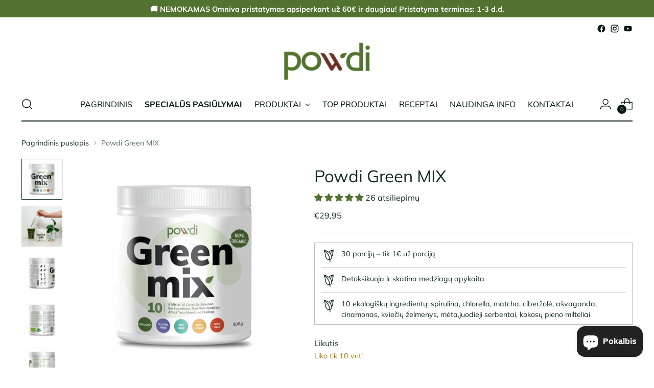

--- FILE ---
content_type: text/html; charset=utf-8
request_url: https://powdi.lt/products/green-mix-misinys
body_size: 46825
content:
<!doctype html>

<!--
  ___                 ___           ___           ___
       /  /\                     /__/\         /  /\         /  /\
      /  /:/_                    \  \:\       /  /:/        /  /::\
     /  /:/ /\  ___     ___       \  \:\     /  /:/        /  /:/\:\
    /  /:/ /:/ /__/\   /  /\  ___  \  \:\   /  /:/  ___   /  /:/  \:\
   /__/:/ /:/  \  \:\ /  /:/ /__/\  \__\:\ /__/:/  /  /\ /__/:/ \__\:\
   \  \:\/:/    \  \:\  /:/  \  \:\ /  /:/ \  \:\ /  /:/ \  \:\ /  /:/
    \  \::/      \  \:\/:/    \  \:\  /:/   \  \:\  /:/   \  \:\  /:/
     \  \:\       \  \::/      \  \:\/:/     \  \:\/:/     \  \:\/:/
      \  \:\       \__\/        \  \::/       \  \::/       \  \::/
       \__\/                     \__\/         \__\/         \__\/

  --------------------------------------------------------------------
  #  Stiletto v1.8.0
  #  Documentation: https://fluorescent.co/help/stiletto/
  #  Purchase: https://themes.shopify.com/themes/stiletto/
  #  A product by Fluorescent: https://fluorescent.co/
  --------------------------------------------------------------------
-->

<html class="no-js" lang="lt-LT" style="--announcement-height: 1px;">
  <head>
    <meta charset="UTF-8">
    <meta http-equiv="X-UA-Compatible" content="IE=edge,chrome=1">
    <meta name="viewport" content="width=device-width,initial-scale=1">
    <link rel="canonical" href="https://powdi.lt/products/green-mix-misinys">
    <link rel="preconnect" href="https://cdn.shopify.com" crossorigin><link rel="shortcut icon" href="//powdi.lt/cdn/shop/files/icon.png?crop=center&height=32&v=1680604508&width=32" type="image/png"><title>Powdi Green MIX
&ndash; POWDI</title><meta name="description" content="Nepavyksta suvalgyti pakankamai daržovių? Trūksta geležies ar vitaminų? Turimos energijos nepakanka visos dienos darbams nudirbti? Išbandykite šį visiškai natūralų mišinį, kuris praturtins organizmą reikiamomis medžiagomis, detoksikuos organizmą ir paskatins medžiagų apykaitą.">





  
  
  
  
  




<meta name="description" content="Nepavyksta suvalgyti pakankamai daržovių? Trūksta geležies ar vitaminų? Turimos energijos nepakanka visos dienos darbams nudirbti? Išbandykite šį visiškai natūralų mišinį, kuris praturtins organizmą reikiamomis medžiagomis, detoksikuos organizmą ir paskatins medžiagų apykaitą.">
<meta property="og:url" content="https://powdi.lt/products/green-mix-misinys">
<meta property="og:site_name" content="POWDI">
<meta property="og:type" content="product">
<meta property="og:title" content="Powdi Green MIX">
<meta property="og:description" content="Nepavyksta suvalgyti pakankamai daržovių? Trūksta geležies ar vitaminų? Turimos energijos nepakanka visos dienos darbams nudirbti? Išbandykite šį visiškai natūralų mišinį, kuris praturtins organizmą reikiamomis medžiagomis, detoksikuos organizmą ir paskatins medžiagų apykaitą.">
<meta property="og:image" content="http://powdi.lt/cdn/shop/files/Powdi-green-mix.png?v=1718008201&width=1024">
<meta property="og:image:secure_url" content="https://powdi.lt/cdn/shop/files/Powdi-green-mix.png?v=1718008201&width=1024">
<meta property="og:price:amount" content="29,95">
<meta property="og:price:currency" content="EUR">

<meta name="twitter:title" content="Powdi Green MIX">
<meta name="twitter:description" content="Nepavyksta suvalgyti pakankamai daržovių? Trūksta geležies ar vitaminų? Turimos energijos nepakanka visos dienos darbams nudirbti? Išbandykite šį visiškai natūralų mišinį, kuris praturtins organizmą reikiamomis medžiagomis, detoksikuos organizmą ir paskatins medžiagų apykaitą.">
<meta name="twitter:card" content="summary_large_image">
<meta name="twitter:image" content="https://powdi.lt/cdn/shop/files/Powdi-green-mix.png?v=1718008201&width=1024">
<meta name="twitter:image:width" content="480">
<meta name="twitter:image:height" content="480">


    <script>
  console.log('Stiletto v1.8.0 by Fluorescent');

  document.documentElement.className = document.documentElement.className.replace('no-js', '');
  if (window.matchMedia(`(prefers-reduced-motion: reduce)`) === true || window.matchMedia(`(prefers-reduced-motion: reduce)`).matches === true) {
    document.documentElement.classList.add('prefers-reduced-motion');
  }

  window.theme = {
    version: 'v1.8.0',
    themeName: 'Stiletto',
    moneyFormat: "€{{amount_with_comma_separator}}",
    strings: {
      name: "POWDI",
      accessibility: {
        play_video: "Žiūrėti",
        pause_video: "Stabdyti",
        range_lower: "Žemesnis",
        range_upper: "Aukštesnis"
      },
      product: {
        no_shipping_rates: "Pristatymo kaina",
        country_placeholder: "Šalis",
        review: "Palikti atsiliepimą"
      },
      products: {
        product: {
          unavailable: "Šiuo metu neturime",
          unitPrice: "Vieneto kaina",
          unitPriceSeparator: "už",
          sku: ""
        }
      },
      cart: {
        editCartNote: "Koreguoti užsakymo komentarą",
        addCartNote: "Ar turi komentarų dėl siuntos?",
        quantityError: "Pasiekei maksimalų leidžiamą produktų skaičių krepšelyje"
      },
      pagination: {
        viewing: "{{ of }} iš {{ total }}",
        products: "Produktai",
        results: "Rezultatas"
      }
    },
    routes: {
      root: "/",
      cart: {
        base: "/cart",
        add: "/cart/add",
        change: "/cart/change",
        update: "/cart/update",
        clear: "/cart/clear",
        // Manual routes until Shopify adds support
        shipping: "/cart/shipping_rates",
      },
      // Manual routes until Shopify adds support
      products: "/products",
      productRecommendations: "/recommendations/products",
      predictive_search_url: '/search/suggest',
    },
    icons: {
      chevron: "\u003cspan class=\"icon icon-new icon-chevron \"\u003e\n  \u003csvg viewBox=\"0 0 24 24\" fill=\"none\" xmlns=\"http:\/\/www.w3.org\/2000\/svg\"\u003e\u003cpath d=\"M1.875 7.438 12 17.563 22.125 7.438\" stroke=\"currentColor\" stroke-width=\"2\"\/\u003e\u003c\/svg\u003e\n\u003c\/span\u003e\n\r",
      close: "\u003cspan class=\"icon icon-new icon-close \"\u003e\n  \u003csvg viewBox=\"0 0 24 24\" fill=\"none\" xmlns=\"http:\/\/www.w3.org\/2000\/svg\"\u003e\u003cpath d=\"M2.66 1.34 2 .68.68 2l.66.66 1.32-1.32zm18.68 21.32.66.66L23.32 22l-.66-.66-1.32 1.32zm1.32-20 .66-.66L22 .68l-.66.66 1.32 1.32zM1.34 21.34.68 22 2 23.32l.66-.66-1.32-1.32zm0-18.68 10 10 1.32-1.32-10-10-1.32 1.32zm11.32 10 10-10-1.32-1.32-10 10 1.32 1.32zm-1.32-1.32-10 10 1.32 1.32 10-10-1.32-1.32zm0 1.32 10 10 1.32-1.32-10-10-1.32 1.32z\" fill=\"currentColor\"\/\u003e\u003c\/svg\u003e\n\u003c\/span\u003e\n\r",
      zoom: "\u003cspan class=\"icon icon-new icon-zoom \"\u003e\n  \u003csvg viewBox=\"0 0 24 24\" fill=\"none\" xmlns=\"http:\/\/www.w3.org\/2000\/svg\"\u003e\u003cpath d=\"M10.3,19.71c5.21,0,9.44-4.23,9.44-9.44S15.51,.83,10.3,.83,.86,5.05,.86,10.27s4.23,9.44,9.44,9.44Z\" fill=\"none\" stroke=\"currentColor\" stroke-linecap=\"round\" stroke-miterlimit=\"10\" stroke-width=\"1.63\"\/\u003e\n          \u003cpath d=\"M5.05,10.27H15.54\" fill=\"none\" stroke=\"currentColor\" stroke-miterlimit=\"10\" stroke-width=\"1.63\"\/\u003e\n          \u003cpath class=\"cross-up\" d=\"M10.3,5.02V15.51\" fill=\"none\" stroke=\"currentColor\" stroke-miterlimit=\"10\" stroke-width=\"1.63\"\/\u003e\n          \u003cpath d=\"M16.92,16.9l6.49,6.49\" fill=\"none\" stroke=\"currentColor\" stroke-miterlimit=\"10\" stroke-width=\"1.63\"\/\u003e\u003c\/svg\u003e\n\u003c\/span\u003e\n\r"
    },
    coreData: {
      n: "Stiletto",
      v: "v1.8.0",
    }
  }

  
</script>

    <style>
  @font-face {
  font-family: Muli;
  font-weight: 400;
  font-style: normal;
  font-display: swap;
  src: url("//powdi.lt/cdn/fonts/muli/muli_n4.e949947cfff05efcc994b2e2db40359a04fa9a92.woff2") format("woff2"),
       url("//powdi.lt/cdn/fonts/muli/muli_n4.35355e4a0c27c9bc94d9af3f9bcb586d8229277a.woff") format("woff");
}

  @font-face {
  font-family: Muli;
  font-weight: 400;
  font-style: normal;
  font-display: swap;
  src: url("//powdi.lt/cdn/fonts/muli/muli_n4.e949947cfff05efcc994b2e2db40359a04fa9a92.woff2") format("woff2"),
       url("//powdi.lt/cdn/fonts/muli/muli_n4.35355e4a0c27c9bc94d9af3f9bcb586d8229277a.woff") format("woff");
}

  
  @font-face {
  font-family: Muli;
  font-weight: 400;
  font-style: normal;
  font-display: swap;
  src: url("//powdi.lt/cdn/fonts/muli/muli_n4.e949947cfff05efcc994b2e2db40359a04fa9a92.woff2") format("woff2"),
       url("//powdi.lt/cdn/fonts/muli/muli_n4.35355e4a0c27c9bc94d9af3f9bcb586d8229277a.woff") format("woff");
}

  @font-face {
  font-family: Muli;
  font-weight: 700;
  font-style: normal;
  font-display: swap;
  src: url("//powdi.lt/cdn/fonts/muli/muli_n7.c8c44d0404947d89610714223e630c4cbe005587.woff2") format("woff2"),
       url("//powdi.lt/cdn/fonts/muli/muli_n7.4cbcffea6175d46b4d67e9408244a5b38c2ac568.woff") format("woff");
}

  @font-face {
  font-family: Muli;
  font-weight: 400;
  font-style: italic;
  font-display: swap;
  src: url("//powdi.lt/cdn/fonts/muli/muli_i4.c0a1ea800bab5884ab82e4eb25a6bd25121bd08c.woff2") format("woff2"),
       url("//powdi.lt/cdn/fonts/muli/muli_i4.a6c39b1b31d876de7f99b3646461aa87120de6ed.woff") format("woff");
}

  @font-face {
  font-family: Muli;
  font-weight: 700;
  font-style: italic;
  font-display: swap;
  src: url("//powdi.lt/cdn/fonts/muli/muli_i7.34eedbf231efa20bd065d55f6f71485730632c7b.woff2") format("woff2"),
       url("//powdi.lt/cdn/fonts/muli/muli_i7.2b4df846821493e68344d0b0212997d071bf38b7.woff") format("woff");
}


  :root {
    --color-text: #102b26;
    --color-text-8-percent: rgba(16, 43, 38, 0.08);  
    --color-text-alpha: rgba(16, 43, 38, 0.35);
    --color-text-meta: rgba(16, 43, 38, 0.6);
    --color-text-link: #102b26;
    --color-text-error: #D02F2E;
    --color-text-success: #478947;

    --color-background: #ffffff;
    --color-background-semi-transparent-80: rgba(255, 255, 255, 0.8);
    --color-background-semi-transparent-90: rgba(255, 255, 255, 0.9);

    --color-background-transparent: rgba(255, 255, 255, 0);
    --color-border: #bdbfbf;
    --color-border-meta: rgba(189, 191, 191, 0.6);
    --color-overlay: rgba(0, 0, 0, 0.7);

    --color-background-meta: #f5f5f5;
    --color-background-meta-alpha: rgba(245, 245, 245, 0.6);
    --color-background-darker-meta: #e8e8e8;
    --color-background-darker-meta-alpha: rgba(232, 232, 232, 0.6);
    --color-background-placeholder: #e8e8e8;
    --color-background-placeholder-lighter: #f0f0f0;
    --color-foreground-placeholder: rgba(16, 43, 38, 0.4);

    --color-border-input: #bdbfbf;
    --color-border-input-alpha: rgba(189, 191, 191, 0.25);
    --color-text-input: #102b26;
    --color-text-input-alpha: rgba(16, 43, 38, 0.04);

    --color-text-button: #ffffff;

    --color-background-button: #527330;
    --color-background-button-alpha: rgba(82, 115, 48, 0.6);
    --color-background-outline-button-alpha: rgba(82, 115, 48, 0.1);
    --color-background-button-hover: #1f2b12;

    --color-icon: rgba(16, 43, 38, 0.4);
    --color-icon-darker: rgba(16, 43, 38, 0.6);

    --color-text-sale-badge: #C31818;
    --color-background-sold-badge: #414141;
    --color-text-sold-badge: #ffffff;

    --color-text-header: #031612;
    --color-text-header-half-transparent: rgba(3, 22, 18, 0.5);

    --color-background-header: #ffffff;
    --color-background-header-transparent: rgba(255, 255, 255, 0);
    --color-icon-header: #031612;
    --color-shadow-header: rgba(0, 0, 0, 0.15);

    --color-background-footer: #ebf0f2;
    --color-text-footer: #0c231e;
    --color-text-footer-subdued: rgba(12, 35, 30, 0.7);

    --color-products-sale-price: #C31818;
    --color-products-rating-star: #ffda04;

    --color-products-stock-good: #3C9342;
    --color-products-stock-medium: #A77A06;
    --color-products-stock-bad: #A70100;
    --color-products-stock-bad: #A70100;

    --font-logo: Muli, sans-serif;
    --font-logo-weight: 400;
    --font-logo-style: normal;
    --logo-text-transform: uppercase;
    --logo-letter-spacing: 0.0em;

    --font-heading: Muli, sans-serif;
    --font-heading-weight: 400;
    --font-heading-style: normal;
    --font-heading-text-transform: none;
    --font-heading-base-letter-spacing: -0.01em;
    --font-heading-base-size: 44px;

    --font-body: Muli, sans-serif;
    --font-body-weight: 400;
    --font-body-style: normal;
    --font-body-italic: italic;
    --font-body-bold-weight: 700;
    --font-body-base-letter-spacing: 0.0em;
    --font-body-base-size: 16px;

    /* Typography */
    --line-height-heading: 1.1;
    --line-height-subheading: 1.33;
    --line-height-body: 1.5;

    --logo-font-size: 
clamp(1.96875rem, 1.6191298342541436rem + 1.4917127071823204vw, 2.8125rem)
;

    --font-size-navigation-base: 16px;
    --font-navigation-base-letter-spacing: 0.0em;
    --font-navigation-base-text-transform: none;

    --font-size-heading-display-1: 
clamp(3.465rem, 3.1915193370165746rem + 1.1668508287292818vw, 4.125rem)
;
    --font-size-heading-display-2: 
clamp(3.07923rem, 2.8361968508287294rem + 1.0369414364640883vw, 3.66575rem)
;
    --font-size-heading-display-3: 
clamp(2.694846rem, 2.4821509723756905rem + 0.9074987845303868vw, 3.20815rem)
;
    --font-size-heading-1-base: 
clamp(2.31rem, 2.12767955801105rem + 0.7779005524861878vw, 2.75rem)
;
    --font-size-heading-2-base: 
clamp(2.02125rem, 1.8617196132596685rem + 0.6806629834254144vw, 2.40625rem)
;
    --font-size-heading-3-base: 
clamp(1.7325rem, 1.5957596685082873rem + 0.5834254143646409vw, 2.0625rem)
;
    --font-size-heading-4-base: 
clamp(1.34673rem, 1.240437182320442rem + 0.4535160220994475vw, 1.60325rem)
;
    --font-size-heading-5-base: 
clamp(1.155rem, 1.063839779005525rem + 0.3889502762430939vw, 1.375rem)
;
    --font-size-heading-6-base: 
clamp(0.96096rem, 0.8851146961325966rem + 0.32360662983425414vw, 1.144rem)
;
    --font-size-body-400: 
clamp(1.59936rem, 1.5717467403314918rem + 0.11781657458563537vw, 1.666rem)
;
    --font-size-body-350: 
clamp(1.4928rem, 1.4670265193370167rem + 0.10996685082872927vw, 1.555rem)
;
    --font-size-body-300: 
clamp(1.38624rem, 1.3623062983425414rem + 0.1021171270718232vw, 1.444rem)
;
    --font-size-body-250: 
clamp(1.27968rem, 1.2575860773480663rem + 0.09426740331491712vw, 1.333rem)
;
    --font-size-body-200: 
clamp(1.17312rem, 1.1528658563535912rem + 0.08641767955801105vw, 1.222rem)
;
    --font-size-body-150: 
clamp(1.06656rem, 1.048145635359116rem + 0.07856795580110498vw, 1.111rem)
;
    --font-size-body-100: 
clamp(0.96rem, 0.9434254143646409rem + 0.07071823204419889vw, 1.0rem)
;
    --font-size-body-75: 
clamp(0.85248rem, 0.8377617679558012rem + 0.0627977900552486vw, 0.888rem)
;
    --font-size-body-60: 
clamp(0.789312rem, 0.7756843756906078rem + 0.05814453038674033vw, 0.8222rem)
;
    --font-size-body-50: 
clamp(0.74592rem, 0.733041546961326rem + 0.05494806629834254vw, 0.777rem)
;
    --font-size-body-25: 
clamp(0.69312rem, 0.6811531491712707rem + 0.0510585635359116vw, 0.722rem)
;
    --font-size-body-20: 
clamp(0.63936rem, 0.6283213259668509rem + 0.047098342541436466vw, 0.666rem)
;

    /* Buttons */
    
      --button-padding-multiplier: 0.7;
      --font-size-button: var(--font-size-body-100);
      --font-size-button-x-small: var(--font-size-body-50);
    

    --font-button-text-transform: none;
    --button-letter-spacing: 0.0em;
    --line-height-button: 1.45;

    /* Product badges */
    
      --font-size-product-badge: var(--font-size-body-25);
    

    --font-product-badge-text-transform: none;

    /* Product listing titles */
    
      --font-size-listing-title: var(--font-size-body-100);
    

    --font-product-listing-title-text-transform: none;
    --font-product-listing-title-base-letter-spacing: 0.0em;

    /* Shopify pay specific */
    --payment-terms-background-color: #f5f5f5;
  }

  @supports not (font-size: clamp(10px, 3.3vw, 20px)) {
    :root {
      --logo-font-size: 
2.390625rem
;
      --font-size-heading-display-1: 
3.795rem
;
      --font-size-heading-display-2: 
3.37249rem
;
      --font-size-heading-display-3: 
2.951498rem
;
      --font-size-heading-1-base: 
2.53rem
;
      --font-size-heading-2-base: 
2.21375rem
;
      --font-size-heading-3-base: 
1.8975rem
;
      --font-size-heading-4-base: 
1.47499rem
;
      --font-size-heading-5-base: 
1.265rem
;
      --font-size-heading-6-base: 
1.05248rem
;
      --font-size-body-400: 
1.63268rem
;
      --font-size-body-350: 
1.5239rem
;
      --font-size-body-300: 
1.41512rem
;
      --font-size-body-250: 
1.30634rem
;
      --font-size-body-200: 
1.19756rem
;
      --font-size-body-150: 
1.08878rem
;
      --font-size-body-100: 
0.98rem
;
      --font-size-body-75: 
0.87024rem
;
      --font-size-body-60: 
0.805756rem
;
      --font-size-body-50: 
0.76146rem
;
      --font-size-body-25: 
0.70756rem
;
      --font-size-body-20: 
0.65268rem
;
    }
  }
.product-badge[data-handle="populiaru"]{
        color: #527330;
      }
    
.product-badge[data-handle="naujiena"]{
        color: #ffda04;
      }
    

</style>

<script>
  flu = window.flu || {};
  flu.chunks = {
    photoswipe: "//powdi.lt/cdn/shop/t/3/assets/photoswipe-chunk.js?v=94634968582287311471680604119",
    swiper: "//powdi.lt/cdn/shop/t/3/assets/swiper-chunk.js?v=138875569360253309071680604119",
    nouislider: "//powdi.lt/cdn/shop/t/3/assets/nouislider-chunk.js?v=39418601648896118051680604119",
    polyfillInert: "//powdi.lt/cdn/shop/t/3/assets/polyfill-inert-chunk.js?v=9775187524458939151680604119",
    polyfillResizeObserver: "//powdi.lt/cdn/shop/t/3/assets/polyfill-resize-observer-chunk.js?v=49253094118087005231680604119",
  };
</script>





  <script type="module" src="//powdi.lt/cdn/shop/t/3/assets/theme.min.js?v=20044946416576362051680604119"></script>







<meta name="viewport" content="width=device-width,initial-scale=1">
<script defer>
  var defineVH = function () {
    document.documentElement.style.setProperty('--vh', window.innerHeight * 0.01 + 'px');
  };
  window.addEventListener('resize', defineVH);
  window.addEventListener('orientationchange', defineVH);
  defineVH();
</script>

<link href="//powdi.lt/cdn/shop/t/3/assets/theme.css?v=151316922848836774361680604119" rel="stylesheet" type="text/css" media="all" />
<link href="//powdi.lt/cdn/shop/t/3/assets/custom.css?v=55038404157056463381680604119" rel="stylesheet" type="text/css" media="all" />
<!-- Google Tag Manager -->
    <script>(function(w,d,s,l,i){w[l]=w[l]||[];w[l].push({'gtm.start':
    new Date().getTime(),event:'gtm.js'});var f=d.getElementsByTagName(s)[0],
    j=d.createElement(s),dl=l!='dataLayer'?'&l='+l:'';j.async=true;j.src=
    'https://www.googletagmanager.com/gtm.js?id='+i+dl;f.parentNode.insertBefore(j,f);
    })(window,document,'script','dataLayer','GTM-WH77VNG');</script>
    <!-- End Google Tag Manager -->


    <script>window.performance && window.performance.mark && window.performance.mark('shopify.content_for_header.start');</script><meta name="facebook-domain-verification" content="1kdfw41o5fzs3zsr9etxysch411knv">
<meta name="google-site-verification" content="y6I1F6oc0EhVsXi0N7f0KkTS10_pFXbHDu1sm8zaAfs">
<meta id="shopify-digital-wallet" name="shopify-digital-wallet" content="/72743944539/digital_wallets/dialog">
<link rel="alternate" type="application/json+oembed" href="https://powdi.lt/products/green-mix-misinys.oembed">
<script async="async" src="/checkouts/internal/preloads.js?locale=lt-LT"></script>
<script id="shopify-features" type="application/json">{"accessToken":"5a8ee04c1980d4f2d4306f2c1fe6dab5","betas":["rich-media-storefront-analytics"],"domain":"powdi.lt","predictiveSearch":true,"shopId":72743944539,"locale":"lt"}</script>
<script>var Shopify = Shopify || {};
Shopify.shop = "powdi-2779.myshopify.com";
Shopify.locale = "lt-LT";
Shopify.currency = {"active":"EUR","rate":"1.0"};
Shopify.country = "LT";
Shopify.theme = {"name":"Copy of Stiletto","id":146930434395,"schema_name":"Stiletto","schema_version":"1.8.0","theme_store_id":1621,"role":"main"};
Shopify.theme.handle = "null";
Shopify.theme.style = {"id":null,"handle":null};
Shopify.cdnHost = "powdi.lt/cdn";
Shopify.routes = Shopify.routes || {};
Shopify.routes.root = "/";</script>
<script type="module">!function(o){(o.Shopify=o.Shopify||{}).modules=!0}(window);</script>
<script>!function(o){function n(){var o=[];function n(){o.push(Array.prototype.slice.apply(arguments))}return n.q=o,n}var t=o.Shopify=o.Shopify||{};t.loadFeatures=n(),t.autoloadFeatures=n()}(window);</script>
<script id="shop-js-analytics" type="application/json">{"pageType":"product"}</script>
<script defer="defer" async type="module" src="//powdi.lt/cdn/shopifycloud/shop-js/modules/v2/client.init-shop-cart-sync_BitP7-V2.lt-LT.esm.js"></script>
<script defer="defer" async type="module" src="//powdi.lt/cdn/shopifycloud/shop-js/modules/v2/chunk.common_ZkYXmWiT.esm.js"></script>
<script type="module">
  await import("//powdi.lt/cdn/shopifycloud/shop-js/modules/v2/client.init-shop-cart-sync_BitP7-V2.lt-LT.esm.js");
await import("//powdi.lt/cdn/shopifycloud/shop-js/modules/v2/chunk.common_ZkYXmWiT.esm.js");

  window.Shopify.SignInWithShop?.initShopCartSync?.({"fedCMEnabled":true,"windoidEnabled":true});

</script>
<script>(function() {
  var isLoaded = false;
  function asyncLoad() {
    if (isLoaded) return;
    isLoaded = true;
    var urls = ["https:\/\/omnisnippet1.com\/platforms\/shopify.js?source=scriptTag\u0026v=2025-05-15T12\u0026shop=powdi-2779.myshopify.com"];
    for (var i = 0; i < urls.length; i++) {
      var s = document.createElement('script');
      s.type = 'text/javascript';
      s.async = true;
      s.src = urls[i];
      var x = document.getElementsByTagName('script')[0];
      x.parentNode.insertBefore(s, x);
    }
  };
  if(window.attachEvent) {
    window.attachEvent('onload', asyncLoad);
  } else {
    window.addEventListener('load', asyncLoad, false);
  }
})();</script>
<script id="__st">var __st={"a":72743944539,"offset":7200,"reqid":"2119f030-81ff-4e41-b1b3-442d4bb1d691-1768521579","pageurl":"powdi.lt\/products\/green-mix-misinys","u":"4f71329a05b2","p":"product","rtyp":"product","rid":8366672085339};</script>
<script>window.ShopifyPaypalV4VisibilityTracking = true;</script>
<script id="captcha-bootstrap">!function(){'use strict';const t='contact',e='account',n='new_comment',o=[[t,t],['blogs',n],['comments',n],[t,'customer']],c=[[e,'customer_login'],[e,'guest_login'],[e,'recover_customer_password'],[e,'create_customer']],r=t=>t.map((([t,e])=>`form[action*='/${t}']:not([data-nocaptcha='true']) input[name='form_type'][value='${e}']`)).join(','),a=t=>()=>t?[...document.querySelectorAll(t)].map((t=>t.form)):[];function s(){const t=[...o],e=r(t);return a(e)}const i='password',u='form_key',d=['recaptcha-v3-token','g-recaptcha-response','h-captcha-response',i],f=()=>{try{return window.sessionStorage}catch{return}},m='__shopify_v',_=t=>t.elements[u];function p(t,e,n=!1){try{const o=window.sessionStorage,c=JSON.parse(o.getItem(e)),{data:r}=function(t){const{data:e,action:n}=t;return t[m]||n?{data:e,action:n}:{data:t,action:n}}(c);for(const[e,n]of Object.entries(r))t.elements[e]&&(t.elements[e].value=n);n&&o.removeItem(e)}catch(o){console.error('form repopulation failed',{error:o})}}const l='form_type',E='cptcha';function T(t){t.dataset[E]=!0}const w=window,h=w.document,L='Shopify',v='ce_forms',y='captcha';let A=!1;((t,e)=>{const n=(g='f06e6c50-85a8-45c8-87d0-21a2b65856fe',I='https://cdn.shopify.com/shopifycloud/storefront-forms-hcaptcha/ce_storefront_forms_captcha_hcaptcha.v1.5.2.iife.js',D={infoText:'Saugo „hCaptcha“',privacyText:'Privatumas',termsText:'Sąlygos'},(t,e,n)=>{const o=w[L][v],c=o.bindForm;if(c)return c(t,g,e,D).then(n);var r;o.q.push([[t,g,e,D],n]),r=I,A||(h.body.append(Object.assign(h.createElement('script'),{id:'captcha-provider',async:!0,src:r})),A=!0)});var g,I,D;w[L]=w[L]||{},w[L][v]=w[L][v]||{},w[L][v].q=[],w[L][y]=w[L][y]||{},w[L][y].protect=function(t,e){n(t,void 0,e),T(t)},Object.freeze(w[L][y]),function(t,e,n,w,h,L){const[v,y,A,g]=function(t,e,n){const i=e?o:[],u=t?c:[],d=[...i,...u],f=r(d),m=r(i),_=r(d.filter((([t,e])=>n.includes(e))));return[a(f),a(m),a(_),s()]}(w,h,L),I=t=>{const e=t.target;return e instanceof HTMLFormElement?e:e&&e.form},D=t=>v().includes(t);t.addEventListener('submit',(t=>{const e=I(t);if(!e)return;const n=D(e)&&!e.dataset.hcaptchaBound&&!e.dataset.recaptchaBound,o=_(e),c=g().includes(e)&&(!o||!o.value);(n||c)&&t.preventDefault(),c&&!n&&(function(t){try{if(!f())return;!function(t){const e=f();if(!e)return;const n=_(t);if(!n)return;const o=n.value;o&&e.removeItem(o)}(t);const e=Array.from(Array(32),(()=>Math.random().toString(36)[2])).join('');!function(t,e){_(t)||t.append(Object.assign(document.createElement('input'),{type:'hidden',name:u})),t.elements[u].value=e}(t,e),function(t,e){const n=f();if(!n)return;const o=[...t.querySelectorAll(`input[type='${i}']`)].map((({name:t})=>t)),c=[...d,...o],r={};for(const[a,s]of new FormData(t).entries())c.includes(a)||(r[a]=s);n.setItem(e,JSON.stringify({[m]:1,action:t.action,data:r}))}(t,e)}catch(e){console.error('failed to persist form',e)}}(e),e.submit())}));const S=(t,e)=>{t&&!t.dataset[E]&&(n(t,e.some((e=>e===t))),T(t))};for(const o of['focusin','change'])t.addEventListener(o,(t=>{const e=I(t);D(e)&&S(e,y())}));const B=e.get('form_key'),M=e.get(l),P=B&&M;t.addEventListener('DOMContentLoaded',(()=>{const t=y();if(P)for(const e of t)e.elements[l].value===M&&p(e,B);[...new Set([...A(),...v().filter((t=>'true'===t.dataset.shopifyCaptcha))])].forEach((e=>S(e,t)))}))}(h,new URLSearchParams(w.location.search),n,t,e,['guest_login'])})(!0,!0)}();</script>
<script integrity="sha256-4kQ18oKyAcykRKYeNunJcIwy7WH5gtpwJnB7kiuLZ1E=" data-source-attribution="shopify.loadfeatures" defer="defer" src="//powdi.lt/cdn/shopifycloud/storefront/assets/storefront/load_feature-a0a9edcb.js" crossorigin="anonymous"></script>
<script data-source-attribution="shopify.dynamic_checkout.dynamic.init">var Shopify=Shopify||{};Shopify.PaymentButton=Shopify.PaymentButton||{isStorefrontPortableWallets:!0,init:function(){window.Shopify.PaymentButton.init=function(){};var t=document.createElement("script");t.src="https://powdi.lt/cdn/shopifycloud/portable-wallets/latest/portable-wallets.lt.js",t.type="module",document.head.appendChild(t)}};
</script>
<script data-source-attribution="shopify.dynamic_checkout.buyer_consent">
  function portableWalletsHideBuyerConsent(e){var t=document.getElementById("shopify-buyer-consent"),n=document.getElementById("shopify-subscription-policy-button");t&&n&&(t.classList.add("hidden"),t.setAttribute("aria-hidden","true"),n.removeEventListener("click",e))}function portableWalletsShowBuyerConsent(e){var t=document.getElementById("shopify-buyer-consent"),n=document.getElementById("shopify-subscription-policy-button");t&&n&&(t.classList.remove("hidden"),t.removeAttribute("aria-hidden"),n.addEventListener("click",e))}window.Shopify?.PaymentButton&&(window.Shopify.PaymentButton.hideBuyerConsent=portableWalletsHideBuyerConsent,window.Shopify.PaymentButton.showBuyerConsent=portableWalletsShowBuyerConsent);
</script>
<script data-source-attribution="shopify.dynamic_checkout.cart.bootstrap">document.addEventListener("DOMContentLoaded",(function(){function t(){return document.querySelector("shopify-accelerated-checkout-cart, shopify-accelerated-checkout")}if(t())Shopify.PaymentButton.init();else{new MutationObserver((function(e,n){t()&&(Shopify.PaymentButton.init(),n.disconnect())})).observe(document.body,{childList:!0,subtree:!0})}}));
</script>

<script>window.performance && window.performance.mark && window.performance.mark('shopify.content_for_header.end');</script>
  <!-- BEGIN app block: shopify://apps/consentmo-gdpr/blocks/gdpr_cookie_consent/4fbe573f-a377-4fea-9801-3ee0858cae41 -->


<!-- END app block --><!-- BEGIN app block: shopify://apps/judge-me-reviews/blocks/judgeme_core/61ccd3b1-a9f2-4160-9fe9-4fec8413e5d8 --><!-- Start of Judge.me Core -->






<link rel="dns-prefetch" href="https://cdnwidget.judge.me">
<link rel="dns-prefetch" href="https://cdn.judge.me">
<link rel="dns-prefetch" href="https://cdn1.judge.me">
<link rel="dns-prefetch" href="https://api.judge.me">

<script data-cfasync='false' class='jdgm-settings-script'>window.jdgmSettings={"pagination":5,"disable_web_reviews":false,"badge_no_review_text":"Nėra atsiliepimų","badge_n_reviews_text":"{{ n }} atsiliepimas/atsiliepimų","hide_badge_preview_if_no_reviews":true,"badge_hide_text":false,"enforce_center_preview_badge":false,"widget_title":"Klientų atsiliepimai","widget_open_form_text":"Parašyti atsiliepimą","widget_close_form_text":"Atšaukti atsiliepimą","widget_refresh_page_text":"Atnaujinti puslapį","widget_summary_text":"Remiantis {{ number_of_reviews }} atsiliepimais","widget_no_review_text":"Būkite pirmas, kuris parašys atsiliepimą","widget_name_field_text":"Rodomas vardas","widget_verified_name_field_text":"Patvirtintas vardas (viešas)","widget_name_placeholder_text":"Rodomas vardas","widget_required_field_error_text":"Šis laukas yra privalomas.","widget_email_field_text":"El. pašto adresas","widget_verified_email_field_text":"Patvirtintas el. paštas (privatus, negali būti redaguojamas)","widget_email_placeholder_text":"Jūsų el. pašto adresas","widget_email_field_error_text":"Įveskite galiojantį el. pašto adresą.","widget_rating_field_text":"Įvertinimas","widget_review_title_field_text":"Atsiliepimo pavadinimas","widget_review_title_placeholder_text":"Suteikite savo atsiliepimui pavadinimą","widget_review_body_field_text":"Atsiliepimo turinys","widget_review_body_placeholder_text":"Pradėkite rašyti čia...","widget_pictures_field_text":"Nuotrauka/Vaizdo įrašas (neprivaloma)","widget_submit_review_text":"Pateikti atsiliepimą","widget_submit_verified_review_text":"Pateikti patvirtintą atsiliepimą","widget_submit_success_msg_with_auto_publish":"Ačiū! Po kelių akimirkų atnaujinkite puslapį, kad pamatytumėte savo atsiliepimą. Galite pašalinti arba redaguoti savo atsiliepimą prisijungę prie \u003ca href='https://judge.me/login' target='_blank' rel='nofollow noopener'\u003eJudge.me\u003c/a\u003e","widget_submit_success_msg_no_auto_publish":"Ačiū! Jūsų atsiliepimas bus paskelbtas, kai tik jį patvirtins parduotuvės administratorius. Galite pašalinti arba redaguoti savo atsiliepimą prisijungę prie \u003ca href='https://judge.me/login' target='_blank' rel='nofollow noopener'\u003eJudge.me\u003c/a\u003e","widget_show_default_reviews_out_of_total_text":"Rodoma {{ n_reviews_shown }} iš {{ n_reviews }} atsiliepimų.","widget_show_all_link_text":"Rodyti visus","widget_show_less_link_text":"Rodyti mažiau","widget_author_said_text":"{{ reviewer_name }} sakė:","widget_days_text":"prieš {{ n }} dienas/dienų","widget_weeks_text":"prieš {{ n }} savaitę/savaites","widget_months_text":"prieš {{ n }} mėnesį/mėnesius","widget_years_text":"prieš {{ n }} metus/metų","widget_yesterday_text":"Vakar","widget_today_text":"Šiandien","widget_replied_text":"\u003e\u003e {{ shop_name }} atsakė:","widget_read_more_text":"Skaityti daugiau","widget_reviewer_name_as_initial":"","widget_rating_filter_color":"#fbcd0a","widget_rating_filter_see_all_text":"Peržiūrėti visus atsiliepimus","widget_sorting_most_recent_text":"Naujausi","widget_sorting_highest_rating_text":"Aukščiausias įvertinimas","widget_sorting_lowest_rating_text":"Žemiausias įvertinimas","widget_sorting_with_pictures_text":"Tik nuotraukos","widget_sorting_most_helpful_text":"Naudingiausi","widget_open_question_form_text":"Užduoti klausimą","widget_reviews_subtab_text":"Atsiliepimai","widget_questions_subtab_text":"Klausimai","widget_question_label_text":"Klausimas","widget_answer_label_text":"Atsakymas","widget_question_placeholder_text":"Užduokite savo klausimą čia","widget_submit_question_text":"Pateikti klausimą","widget_question_submit_success_text":"Dėkojame už jūsų klausimą! Mes jus informuosime, kai tik į jį bus atsakyta.","verified_badge_text":"Patvirtinta","verified_badge_bg_color":"","verified_badge_text_color":"","verified_badge_placement":"left-of-reviewer-name","widget_review_max_height":"","widget_hide_border":false,"widget_social_share":false,"widget_thumb":false,"widget_review_location_show":false,"widget_location_format":"","all_reviews_include_out_of_store_products":true,"all_reviews_out_of_store_text":"(ne iš parduotuvės)","all_reviews_pagination":100,"all_reviews_product_name_prefix_text":"apie","enable_review_pictures":true,"enable_question_anwser":false,"widget_theme":"default","review_date_format":"mm/dd/yyyy","default_sort_method":"most-recent","widget_product_reviews_subtab_text":"Produktų atsiliepimai","widget_shop_reviews_subtab_text":"Parduotuvės atsiliepimai","widget_other_products_reviews_text":"Kitų produktų atsiliepimai","widget_store_reviews_subtab_text":"Parduotuvės atsiliepimai","widget_no_store_reviews_text":"Ši parduotuvė dar neturi atsiliepimų","widget_web_restriction_product_reviews_text":"Šis produktas dar neturi atsiliepimų","widget_no_items_text":"Nerasta elementų","widget_show_more_text":"Rodyti daugiau","widget_write_a_store_review_text":"Parašyti parduotuvės atsiliepimą","widget_other_languages_heading":"Atsiliepimai kitomis kalbomis","widget_translate_review_text":"Išversti atsiliepimą į {{ language }}","widget_translating_review_text":"Verčiama...","widget_show_original_translation_text":"Rodyti originalą ({{ language }})","widget_translate_review_failed_text":"Atsiliepimo išversti nepavyko.","widget_translate_review_retry_text":"Bandyti dar kartą","widget_translate_review_try_again_later_text":"Bandykite dar kartą vėliau","show_product_url_for_grouped_product":false,"widget_sorting_pictures_first_text":"Nuotraukos pirma","show_pictures_on_all_rev_page_mobile":false,"show_pictures_on_all_rev_page_desktop":false,"floating_tab_hide_mobile_install_preference":false,"floating_tab_button_name":"★ Atsiliepimai","floating_tab_title":"Leiskite klientams kalbėti už mus","floating_tab_button_color":"","floating_tab_button_background_color":"","floating_tab_url":"","floating_tab_url_enabled":false,"floating_tab_tab_style":"text","all_reviews_text_badge_text":"Klientai vertina mus {{ shop.metafields.judgeme.all_reviews_rating | round: 1 }}/5 remiantis {{ shop.metafields.judgeme.all_reviews_count }} atsiliepimais.","all_reviews_text_badge_text_branded_style":"{{ shop.metafields.judgeme.all_reviews_rating | round: 1 }} iš 5 žvaigždučių remiantis {{ shop.metafields.judgeme.all_reviews_count }} atsiliepimais","is_all_reviews_text_badge_a_link":false,"show_stars_for_all_reviews_text_badge":false,"all_reviews_text_badge_url":"","all_reviews_text_style":"text","all_reviews_text_color_style":"judgeme_brand_color","all_reviews_text_color":"#108474","all_reviews_text_show_jm_brand":true,"featured_carousel_show_header":true,"featured_carousel_title":"Leiskite klientams kalbėti už mus","testimonials_carousel_title":"Klientai mums sako","videos_carousel_title":"Tikros klientų istorijos","cards_carousel_title":"Klientai mums sako","featured_carousel_count_text":"iš {{ n }} atsiliepimų","featured_carousel_add_link_to_all_reviews_page":false,"featured_carousel_url":"","featured_carousel_show_images":true,"featured_carousel_autoslide_interval":5,"featured_carousel_arrows_on_the_sides":false,"featured_carousel_height":250,"featured_carousel_width":80,"featured_carousel_image_size":0,"featured_carousel_image_height":250,"featured_carousel_arrow_color":"#eeeeee","verified_count_badge_style":"vintage","verified_count_badge_orientation":"horizontal","verified_count_badge_color_style":"judgeme_brand_color","verified_count_badge_color":"#108474","is_verified_count_badge_a_link":false,"verified_count_badge_url":"","verified_count_badge_show_jm_brand":true,"widget_rating_preset_default":5,"widget_first_sub_tab":"product-reviews","widget_show_histogram":true,"widget_histogram_use_custom_color":false,"widget_pagination_use_custom_color":false,"widget_star_use_custom_color":false,"widget_verified_badge_use_custom_color":false,"widget_write_review_use_custom_color":false,"picture_reminder_submit_button":"Upload Pictures","enable_review_videos":true,"mute_video_by_default":true,"widget_sorting_videos_first_text":"Vaizdo įrašai pirma","widget_review_pending_text":"Laukiama","featured_carousel_items_for_large_screen":3,"social_share_options_order":"Facebook,Twitter","remove_microdata_snippet":true,"disable_json_ld":false,"enable_json_ld_products":false,"preview_badge_show_question_text":false,"preview_badge_no_question_text":"Nėra klausimų","preview_badge_n_question_text":"{{ number_of_questions }} klausimas/klausimai","qa_badge_show_icon":false,"qa_badge_position":"same-row","remove_judgeme_branding":false,"widget_add_search_bar":false,"widget_search_bar_placeholder":"Paieška","widget_sorting_verified_only_text":"Tik patvirtinti","featured_carousel_theme":"compact","featured_carousel_show_rating":true,"featured_carousel_show_title":true,"featured_carousel_show_body":true,"featured_carousel_show_date":false,"featured_carousel_show_reviewer":true,"featured_carousel_show_product":false,"featured_carousel_header_background_color":"#108474","featured_carousel_header_text_color":"#ffffff","featured_carousel_name_product_separator":"reviewed","featured_carousel_full_star_background":"#108474","featured_carousel_empty_star_background":"#dadada","featured_carousel_vertical_theme_background":"#f9fafb","featured_carousel_verified_badge_enable":true,"featured_carousel_verified_badge_color":"#108474","featured_carousel_border_style":"round","featured_carousel_review_line_length_limit":3,"featured_carousel_more_reviews_button_text":"Skaityti daugiau atsiliepimų","featured_carousel_view_product_button_text":"Peržiūrėti produktą","all_reviews_page_load_reviews_on":"scroll","all_reviews_page_load_more_text":"Įkelti daugiau atsiliepimų","disable_fb_tab_reviews":false,"enable_ajax_cdn_cache":false,"widget_advanced_speed_features":5,"widget_public_name_text":"rodoma viešai kaip","default_reviewer_name":"John Smith","default_reviewer_name_has_non_latin":true,"widget_reviewer_anonymous":"Anonimas","medals_widget_title":"Judge.me atsiliepimų medaliai","medals_widget_background_color":"#f9fafb","medals_widget_position":"footer_all_pages","medals_widget_border_color":"#f9fafb","medals_widget_verified_text_position":"left","medals_widget_use_monochromatic_version":false,"medals_widget_elements_color":"#108474","show_reviewer_avatar":true,"widget_invalid_yt_video_url_error_text":"Ne YouTube vaizdo įrašo URL","widget_max_length_field_error_text":"Įveskite ne daugiau kaip {0} simbolių.","widget_show_country_flag":false,"widget_show_collected_via_shop_app":true,"widget_verified_by_shop_badge_style":"light","widget_verified_by_shop_text":"Patvirtinta parduotuvės","widget_show_photo_gallery":false,"widget_load_with_code_splitting":true,"widget_ugc_install_preference":false,"widget_ugc_title":"Sukurta mūsų, pasidalinta jūsų","widget_ugc_subtitle":"Pažymėkite mus, kad jūsų nuotrauka būtų rodoma mūsų puslapyje","widget_ugc_arrows_color":"#ffffff","widget_ugc_primary_button_text":"Pirkti dabar","widget_ugc_primary_button_background_color":"#108474","widget_ugc_primary_button_text_color":"#ffffff","widget_ugc_primary_button_border_width":"0","widget_ugc_primary_button_border_style":"none","widget_ugc_primary_button_border_color":"#108474","widget_ugc_primary_button_border_radius":"25","widget_ugc_secondary_button_text":"Įkelti daugiau","widget_ugc_secondary_button_background_color":"#ffffff","widget_ugc_secondary_button_text_color":"#108474","widget_ugc_secondary_button_border_width":"2","widget_ugc_secondary_button_border_style":"solid","widget_ugc_secondary_button_border_color":"#108474","widget_ugc_secondary_button_border_radius":"25","widget_ugc_reviews_button_text":"Peržiūrėti atsiliepimus","widget_ugc_reviews_button_background_color":"#ffffff","widget_ugc_reviews_button_text_color":"#108474","widget_ugc_reviews_button_border_width":"2","widget_ugc_reviews_button_border_style":"solid","widget_ugc_reviews_button_border_color":"#108474","widget_ugc_reviews_button_border_radius":"25","widget_ugc_reviews_button_link_to":"judgeme-reviews-page","widget_ugc_show_post_date":true,"widget_ugc_max_width":"800","widget_rating_metafield_value_type":true,"widget_primary_color":"#527330","widget_enable_secondary_color":false,"widget_secondary_color":"#edf5f5","widget_summary_average_rating_text":"{{ average_rating }} iš 5","widget_media_grid_title":"Klientų nuotraukos ir vaizdo įrašai","widget_media_grid_see_more_text":"Žiūrėti daugiau","widget_round_style":false,"widget_show_product_medals":true,"widget_verified_by_judgeme_text":"Patvirtinta Judge.me","widget_show_store_medals":true,"widget_verified_by_judgeme_text_in_store_medals":"Patvirtinta Judge.me","widget_media_field_exceed_quantity_message":"Atsiprašome, vienam atsiliepimui galime priimti tik {{ max_media }}.","widget_media_field_exceed_limit_message":"{{ file_name }} yra per didelis, pasirinkite {{ media_type }} mažesnį nei {{ size_limit }}MB.","widget_review_submitted_text":"Atsiliepimas pateiktas!","widget_question_submitted_text":"Klausimas pateiktas!","widget_close_form_text_question":"Atšaukti","widget_write_your_answer_here_text":"Rašykite savo atsakymą čia","widget_enabled_branded_link":true,"widget_show_collected_by_judgeme":true,"widget_reviewer_name_color":"","widget_write_review_text_color":"","widget_write_review_bg_color":"","widget_collected_by_judgeme_text":"Atsiliepimų skiltį aptarnauja Judge.me","widget_pagination_type":"standard","widget_load_more_text":"Įkelti daugiau","widget_load_more_color":"#108474","widget_full_review_text":"Pilnas atsiliepimas","widget_read_more_reviews_text":"Skaityti daugiau atsiliepimų","widget_read_questions_text":"Skaityti klausimus","widget_questions_and_answers_text":"Klausimai ir atsakymai","widget_verified_by_text":"Patvirtino","widget_verified_text":"Patvirtintas","widget_number_of_reviews_text":"{{ number_of_reviews }} atsiliepimai","widget_back_button_text":"Atgal","widget_next_button_text":"Toliau","widget_custom_forms_filter_button":"Filtrai","custom_forms_style":"vertical","widget_show_review_information":false,"how_reviews_are_collected":"Kaip renkami atsiliepimai?","widget_show_review_keywords":false,"widget_gdpr_statement":"Kaip mes naudojame jūsų duomenis: Mes su jumis susisieksime tik dėl jūsų palikto atsiliepimo ir tik jei būtina. Pateikdami savo atsiliepimą, jūs sutinkate su „Judge.me \u003ca href='https://judge.me/terms' target='_blank' rel='nofollow noopener'\u003esąlygomis\u003c/a\u003e, \u003ca href='https://judge.me/privacy' target='_blank' rel='nofollow noopener'\u003eprivatumo\u003c/a\u003e ir \u003ca href='https://judge.me/content-policy' target='_blank' rel='nofollow noopener'\u003eturinio\u003c/a\u003e politika.","widget_multilingual_sorting_enabled":false,"widget_translate_review_content_enabled":false,"widget_translate_review_content_method":"manual","popup_widget_review_selection":"automatically_with_pictures","popup_widget_round_border_style":true,"popup_widget_show_title":true,"popup_widget_show_body":true,"popup_widget_show_reviewer":false,"popup_widget_show_product":true,"popup_widget_show_pictures":true,"popup_widget_use_review_picture":true,"popup_widget_show_on_home_page":true,"popup_widget_show_on_product_page":true,"popup_widget_show_on_collection_page":true,"popup_widget_show_on_cart_page":true,"popup_widget_position":"bottom_left","popup_widget_first_review_delay":5,"popup_widget_duration":5,"popup_widget_interval":5,"popup_widget_review_count":5,"popup_widget_hide_on_mobile":true,"review_snippet_widget_round_border_style":true,"review_snippet_widget_card_color":"#FFFFFF","review_snippet_widget_slider_arrows_background_color":"#FFFFFF","review_snippet_widget_slider_arrows_color":"#000000","review_snippet_widget_star_color":"#108474","show_product_variant":false,"all_reviews_product_variant_label_text":"Variantas: ","widget_show_verified_branding":true,"widget_ai_summary_title":"Klientai sako","widget_ai_summary_disclaimer":"Dirbtinio intelekto valdomas atsiliepimų santrauka, pagrįsta naujausiais klientų atsiliepimais","widget_show_ai_summary":false,"widget_show_ai_summary_bg":false,"widget_show_review_title_input":true,"redirect_reviewers_invited_via_email":"review_widget","request_store_review_after_product_review":false,"request_review_other_products_in_order":false,"review_form_color_scheme":"default","review_form_corner_style":"square","review_form_star_color":{},"review_form_text_color":"#333333","review_form_background_color":"#ffffff","review_form_field_background_color":"#fafafa","review_form_button_color":{},"review_form_button_text_color":"#ffffff","review_form_modal_overlay_color":"#000000","review_content_screen_title_text":"Kaip įvertintumėte šį produktą?","review_content_introduction_text":"Būtume labai dėkingi, jei pasidalintumėte šiek tiek apie savo patirtį.","store_review_form_title_text":"Kaip įvertintumėte šią parduotuvę?","store_review_form_introduction_text":"Būtume labai dėkingi, jei pasidalintumėte šiek tiek apie savo patirtį.","show_review_guidance_text":true,"one_star_review_guidance_text":"Blogas","five_star_review_guidance_text":"Geras","customer_information_screen_title_text":"Apie jus","customer_information_introduction_text":"Prašome pasakyti daugiau apie save.","custom_questions_screen_title_text":"Jūsų patirtis detaliau","custom_questions_introduction_text":"Štai keli klausimai, kurie padės mums geriau suprasti jūsų patirtį.","review_submitted_screen_title_text":"Ačiū už jūsų atsiliepimą!","review_submitted_screen_thank_you_text":"Jį apdorojame ir netrukus jis pasirodys parduotuvėje.","review_submitted_screen_email_verification_text":"Prašome patvirtinti savo el. paštą paspaudę ant ką tik išsiųstos nuorodos. Tai padeda mums išlaikyti atsiliepimus autentiškais.","review_submitted_request_store_review_text":"Ar norėtumėte pasidalyti savo apsipirkimo patirtimi su mumis?","review_submitted_review_other_products_text":"Ar norėtumėte įvertinti šiuos produktus?","store_review_screen_title_text":"Ar norite dalintis savo patirtimi su mumis?","store_review_introduction_text":"Mes vertiname jūsų atsiliepimą ir naudojame jį siekiant tobulėti. Prašome dalintis savo mintimis ar pasiūlymais.","reviewer_media_screen_title_picture_text":"Bendrinti nuotrauką","reviewer_media_introduction_picture_text":"Įkelkite nuotrauką, kad pagrįstumėte savo apžvalgą.","reviewer_media_screen_title_video_text":"Bendrinti vaizdo įrašą","reviewer_media_introduction_video_text":"Įkelkite vaizdo įrašą, kad pagrįstumėte savo apžvalgą.","reviewer_media_screen_title_picture_or_video_text":"Bendrinti nuotrauką arba vaizdo įrašą","reviewer_media_introduction_picture_or_video_text":"Įkelkite nuotrauką arba vaizdo įrašą, kad pagrįstumėte savo apžvalgą.","reviewer_media_youtube_url_text":"Įklijuokite savo Youtube URL čia","advanced_settings_next_step_button_text":"Kitas","advanced_settings_close_review_button_text":"Uždaryti","modal_write_review_flow":false,"write_review_flow_required_text":"Būtinas","write_review_flow_privacy_message_text":"Mes vertiname jūsų privatumą.","write_review_flow_anonymous_text":"Anonimas atsiliepimas","write_review_flow_visibility_text":"Tai nebus matoma kitiems klientams.","write_review_flow_multiple_selection_help_text":"Pasirinkite kiek norite","write_review_flow_single_selection_help_text":"Pasirinkite vieną variantą","write_review_flow_required_field_error_text":"Šis laukas yra privalomas","write_review_flow_invalid_email_error_text":"Prašome įvesti galiojantį el. pašto adresą","write_review_flow_max_length_error_text":"Maks. {{ max_length }} simbolių.","write_review_flow_media_upload_text":"\u003cb\u003eSpustelėkite, kad įkeltumėte\u003c/b\u003e arba nuvilkite ir paleiskite","write_review_flow_gdpr_statement":"Su jumis susisieksime tik dėl jūsų atsiliepimo, jei būtina. Pateikdami atsiliepimą, sutinkate su mūsų \u003ca href='https://judge.me/terms' target='_blank' rel='nofollow noopener'\u003esąlygomis\u003c/a\u003e ir \u003ca href='https://judge.me/privacy' target='_blank' rel='nofollow noopener'\u003eprivatumo politika\u003c/a\u003e.","rating_only_reviews_enabled":false,"show_negative_reviews_help_screen":false,"new_review_flow_help_screen_rating_threshold":3,"negative_review_resolution_screen_title_text":"Papasakokite daugiau","negative_review_resolution_text":"Jūsų patirtis mums svarbi. Jei kilo problemų su jūsų pirkiniu, esame čia, kad padėtume. Nedvejokite susisiekti su mumis, mielai gautume galimybę ištaisyti dalykus.","negative_review_resolution_button_text":"Susisiekite su mumis","negative_review_resolution_proceed_with_review_text":"Palikite atsiliepimą","negative_review_resolution_subject":"Problema su pirkiniu iš {{ shop_name }}.{{ order_name }}","preview_badge_collection_page_install_status":false,"widget_review_custom_css":"","preview_badge_custom_css":"","preview_badge_stars_count":"5-stars","featured_carousel_custom_css":"","floating_tab_custom_css":"","all_reviews_widget_custom_css":"","medals_widget_custom_css":"","verified_badge_custom_css":"","all_reviews_text_custom_css":"","transparency_badges_collected_via_store_invite":false,"transparency_badges_from_another_provider":false,"transparency_badges_collected_from_store_visitor":false,"transparency_badges_collected_by_verified_review_provider":false,"transparency_badges_earned_reward":false,"transparency_badges_collected_via_store_invite_text":"Atsiliepimas surinktas per parduotuvės pakvietimą","transparency_badges_from_another_provider_text":"Atsiliepimas surinktas iš kitos paslaugos","transparency_badges_collected_from_store_visitor_text":"Atsiliepimas surinktas iš parduotuvės lankytojo","transparency_badges_written_in_google_text":"Atsiliepimas parašytas Google","transparency_badges_written_in_etsy_text":"Atsiliepimas parašytas Etsy","transparency_badges_written_in_shop_app_text":"Atsiliepimas parašytas Shop App","transparency_badges_earned_reward_text":"Atsiliepimas įgyvendino kuponą","product_review_widget_per_page":10,"widget_store_review_label_text":"Parduotuvės atsiliepimas","checkout_comment_extension_title_on_product_page":"Customer Comments","checkout_comment_extension_num_latest_comment_show":5,"checkout_comment_extension_format":"name_and_timestamp","checkout_comment_customer_name":"last_initial","checkout_comment_comment_notification":true,"preview_badge_collection_page_install_preference":false,"preview_badge_home_page_install_preference":false,"preview_badge_product_page_install_preference":true,"review_widget_install_preference":"","review_carousel_install_preference":false,"floating_reviews_tab_install_preference":"none","verified_reviews_count_badge_install_preference":false,"all_reviews_text_install_preference":false,"review_widget_best_location":true,"judgeme_medals_install_preference":false,"review_widget_revamp_enabled":false,"review_widget_qna_enabled":false,"review_widget_header_theme":"minimal","review_widget_widget_title_enabled":true,"review_widget_header_text_size":"medium","review_widget_header_text_weight":"regular","review_widget_average_rating_style":"compact","review_widget_bar_chart_enabled":true,"review_widget_bar_chart_type":"numbers","review_widget_bar_chart_style":"standard","review_widget_expanded_media_gallery_enabled":false,"review_widget_reviews_section_theme":"standard","review_widget_image_style":"thumbnails","review_widget_review_image_ratio":"square","review_widget_stars_size":"medium","review_widget_verified_badge":"standard_text","review_widget_review_title_text_size":"medium","review_widget_review_text_size":"medium","review_widget_review_text_length":"medium","review_widget_number_of_columns_desktop":3,"review_widget_carousel_transition_speed":5,"review_widget_custom_questions_answers_display":"always","review_widget_button_text_color":"#FFFFFF","review_widget_text_color":"#000000","review_widget_lighter_text_color":"#7B7B7B","review_widget_corner_styling":"soft","review_widget_review_word_singular":"atsiliepimas","review_widget_review_word_plural":"atsiliepimai","review_widget_voting_label":"Naudinga?","review_widget_shop_reply_label":"Atsakymas iš {{ shop_name }}:","review_widget_filters_title":"Filtrai","qna_widget_question_word_singular":"Klausimas","qna_widget_question_word_plural":"Klausimai","qna_widget_answer_reply_label":"Atsakymas iš {{ answerer_name }}:","qna_content_screen_title_text":"Klausti šio produkto apie","qna_widget_question_required_field_error_text":"Prašome įvesti savo klausimą.","qna_widget_flow_gdpr_statement":"Susisieksime su jumis tik dėl jūsų klausimo, jei būtina. Pateikdami savo klausimą, sutinkate su mūsų \u003ca href='https://judge.me/terms' target='_blank' rel='nofollow noopener'\u003esąlygomis\u003c/a\u003e ir \u003ca href='https://judge.me/privacy' target='_blank' rel='nofollow noopener'\u003eprivatumo politika\u003c/a\u003e.","qna_widget_question_submitted_text":"Dėkojame už jūsų klausimą!","qna_widget_close_form_text_question":"Uždaryti","qna_widget_question_submit_success_text":"Susisieksime su jumis per el. paštą, kai atsakysime į jūsų klausimą.","all_reviews_widget_v2025_enabled":false,"all_reviews_widget_v2025_header_theme":"default","all_reviews_widget_v2025_widget_title_enabled":true,"all_reviews_widget_v2025_header_text_size":"medium","all_reviews_widget_v2025_header_text_weight":"regular","all_reviews_widget_v2025_average_rating_style":"compact","all_reviews_widget_v2025_bar_chart_enabled":true,"all_reviews_widget_v2025_bar_chart_type":"numbers","all_reviews_widget_v2025_bar_chart_style":"standard","all_reviews_widget_v2025_expanded_media_gallery_enabled":false,"all_reviews_widget_v2025_show_store_medals":true,"all_reviews_widget_v2025_show_photo_gallery":true,"all_reviews_widget_v2025_show_review_keywords":false,"all_reviews_widget_v2025_show_ai_summary":false,"all_reviews_widget_v2025_show_ai_summary_bg":false,"all_reviews_widget_v2025_add_search_bar":false,"all_reviews_widget_v2025_default_sort_method":"most-recent","all_reviews_widget_v2025_reviews_per_page":10,"all_reviews_widget_v2025_reviews_section_theme":"default","all_reviews_widget_v2025_image_style":"thumbnails","all_reviews_widget_v2025_review_image_ratio":"square","all_reviews_widget_v2025_stars_size":"medium","all_reviews_widget_v2025_verified_badge":"bold_badge","all_reviews_widget_v2025_review_title_text_size":"medium","all_reviews_widget_v2025_review_text_size":"medium","all_reviews_widget_v2025_review_text_length":"medium","all_reviews_widget_v2025_number_of_columns_desktop":3,"all_reviews_widget_v2025_carousel_transition_speed":5,"all_reviews_widget_v2025_custom_questions_answers_display":"always","all_reviews_widget_v2025_show_product_variant":false,"all_reviews_widget_v2025_show_reviewer_avatar":true,"all_reviews_widget_v2025_reviewer_name_as_initial":"","all_reviews_widget_v2025_review_location_show":false,"all_reviews_widget_v2025_location_format":"","all_reviews_widget_v2025_show_country_flag":false,"all_reviews_widget_v2025_verified_by_shop_badge_style":"light","all_reviews_widget_v2025_social_share":false,"all_reviews_widget_v2025_social_share_options_order":"Facebook,Twitter,LinkedIn,Pinterest","all_reviews_widget_v2025_pagination_type":"standard","all_reviews_widget_v2025_button_text_color":"#FFFFFF","all_reviews_widget_v2025_text_color":"#000000","all_reviews_widget_v2025_lighter_text_color":"#7B7B7B","all_reviews_widget_v2025_corner_styling":"soft","all_reviews_widget_v2025_title":"Klientų atsiliepimai","all_reviews_widget_v2025_ai_summary_title":"Klientai sako apie šią parduotuvę","all_reviews_widget_v2025_no_review_text":"Būkite pirmas, kuris parašys atsiliepimą","platform":"shopify","branding_url":"https://app.judge.me/reviews/stores/powdi.lt","branding_text":"Sukurta „Judge.me\"","locale":"en","reply_name":"POWDI","widget_version":"3.0","footer":true,"autopublish":true,"review_dates":true,"enable_custom_form":false,"shop_use_review_site":true,"shop_locale":"lt","enable_multi_locales_translations":false,"show_review_title_input":true,"review_verification_email_status":"always","can_be_branded":true,"reply_name_text":"POWDI"};</script> <style class='jdgm-settings-style'>﻿.jdgm-xx{left:0}:root{--jdgm-primary-color: #527330;--jdgm-secondary-color: rgba(82,115,48,0.1);--jdgm-star-color: #527330;--jdgm-write-review-text-color: white;--jdgm-write-review-bg-color: #527330;--jdgm-paginate-color: #527330;--jdgm-border-radius: 0;--jdgm-reviewer-name-color: #527330}.jdgm-histogram__bar-content{background-color:#527330}.jdgm-rev[data-verified-buyer=true] .jdgm-rev__icon.jdgm-rev__icon:after,.jdgm-rev__buyer-badge.jdgm-rev__buyer-badge{color:white;background-color:#527330}.jdgm-review-widget--small .jdgm-gallery.jdgm-gallery .jdgm-gallery__thumbnail-link:nth-child(8) .jdgm-gallery__thumbnail-wrapper.jdgm-gallery__thumbnail-wrapper:before{content:"Žiūrėti daugiau"}@media only screen and (min-width: 768px){.jdgm-gallery.jdgm-gallery .jdgm-gallery__thumbnail-link:nth-child(8) .jdgm-gallery__thumbnail-wrapper.jdgm-gallery__thumbnail-wrapper:before{content:"Žiūrėti daugiau"}}.jdgm-prev-badge[data-average-rating='0.00']{display:none !important}.jdgm-author-all-initials{display:none !important}.jdgm-author-last-initial{display:none !important}.jdgm-rev-widg__title{visibility:hidden}.jdgm-rev-widg__summary-text{visibility:hidden}.jdgm-prev-badge__text{visibility:hidden}.jdgm-rev__prod-link-prefix:before{content:'apie'}.jdgm-rev__variant-label:before{content:'Variantas: '}.jdgm-rev__out-of-store-text:before{content:'(ne iš parduotuvės)'}@media only screen and (min-width: 768px){.jdgm-rev__pics .jdgm-rev_all-rev-page-picture-separator,.jdgm-rev__pics .jdgm-rev__product-picture{display:none}}@media only screen and (max-width: 768px){.jdgm-rev__pics .jdgm-rev_all-rev-page-picture-separator,.jdgm-rev__pics .jdgm-rev__product-picture{display:none}}.jdgm-preview-badge[data-template="collection"]{display:none !important}.jdgm-preview-badge[data-template="index"]{display:none !important}.jdgm-verified-count-badget[data-from-snippet="true"]{display:none !important}.jdgm-carousel-wrapper[data-from-snippet="true"]{display:none !important}.jdgm-all-reviews-text[data-from-snippet="true"]{display:none !important}.jdgm-medals-section[data-from-snippet="true"]{display:none !important}.jdgm-ugc-media-wrapper[data-from-snippet="true"]{display:none !important}.jdgm-rev__transparency-badge[data-badge-type="review_collected_via_store_invitation"]{display:none !important}.jdgm-rev__transparency-badge[data-badge-type="review_collected_from_another_provider"]{display:none !important}.jdgm-rev__transparency-badge[data-badge-type="review_collected_from_store_visitor"]{display:none !important}.jdgm-rev__transparency-badge[data-badge-type="review_written_in_etsy"]{display:none !important}.jdgm-rev__transparency-badge[data-badge-type="review_written_in_google_business"]{display:none !important}.jdgm-rev__transparency-badge[data-badge-type="review_written_in_shop_app"]{display:none !important}.jdgm-rev__transparency-badge[data-badge-type="review_earned_for_future_purchase"]{display:none !important}.jdgm-review-snippet-widget .jdgm-rev-snippet-widget__cards-container .jdgm-rev-snippet-card{border-radius:8px;background:#fff}.jdgm-review-snippet-widget .jdgm-rev-snippet-widget__cards-container .jdgm-rev-snippet-card__rev-rating .jdgm-star{color:#108474}.jdgm-review-snippet-widget .jdgm-rev-snippet-widget__prev-btn,.jdgm-review-snippet-widget .jdgm-rev-snippet-widget__next-btn{border-radius:50%;background:#fff}.jdgm-review-snippet-widget .jdgm-rev-snippet-widget__prev-btn>svg,.jdgm-review-snippet-widget .jdgm-rev-snippet-widget__next-btn>svg{fill:#000}.jdgm-full-rev-modal.rev-snippet-widget .jm-mfp-container .jm-mfp-content,.jdgm-full-rev-modal.rev-snippet-widget .jm-mfp-container .jdgm-full-rev__icon,.jdgm-full-rev-modal.rev-snippet-widget .jm-mfp-container .jdgm-full-rev__pic-img,.jdgm-full-rev-modal.rev-snippet-widget .jm-mfp-container .jdgm-full-rev__reply{border-radius:8px}.jdgm-full-rev-modal.rev-snippet-widget .jm-mfp-container .jdgm-full-rev[data-verified-buyer="true"] .jdgm-full-rev__icon::after{border-radius:8px}.jdgm-full-rev-modal.rev-snippet-widget .jm-mfp-container .jdgm-full-rev .jdgm-rev__buyer-badge{border-radius:calc( 8px / 2 )}.jdgm-full-rev-modal.rev-snippet-widget .jm-mfp-container .jdgm-full-rev .jdgm-full-rev__replier::before{content:'POWDI'}.jdgm-full-rev-modal.rev-snippet-widget .jm-mfp-container .jdgm-full-rev .jdgm-full-rev__product-button{border-radius:calc( 8px * 6 )}
</style> <style class='jdgm-settings-style'></style>

  
  
  
  <style class='jdgm-miracle-styles'>
  @-webkit-keyframes jdgm-spin{0%{-webkit-transform:rotate(0deg);-ms-transform:rotate(0deg);transform:rotate(0deg)}100%{-webkit-transform:rotate(359deg);-ms-transform:rotate(359deg);transform:rotate(359deg)}}@keyframes jdgm-spin{0%{-webkit-transform:rotate(0deg);-ms-transform:rotate(0deg);transform:rotate(0deg)}100%{-webkit-transform:rotate(359deg);-ms-transform:rotate(359deg);transform:rotate(359deg)}}@font-face{font-family:'JudgemeStar';src:url("[data-uri]") format("woff");font-weight:normal;font-style:normal}.jdgm-star{font-family:'JudgemeStar';display:inline !important;text-decoration:none !important;padding:0 4px 0 0 !important;margin:0 !important;font-weight:bold;opacity:1;-webkit-font-smoothing:antialiased;-moz-osx-font-smoothing:grayscale}.jdgm-star:hover{opacity:1}.jdgm-star:last-of-type{padding:0 !important}.jdgm-star.jdgm--on:before{content:"\e000"}.jdgm-star.jdgm--off:before{content:"\e001"}.jdgm-star.jdgm--half:before{content:"\e002"}.jdgm-widget *{margin:0;line-height:1.4;-webkit-box-sizing:border-box;-moz-box-sizing:border-box;box-sizing:border-box;-webkit-overflow-scrolling:touch}.jdgm-hidden{display:none !important;visibility:hidden !important}.jdgm-temp-hidden{display:none}.jdgm-spinner{width:40px;height:40px;margin:auto;border-radius:50%;border-top:2px solid #eee;border-right:2px solid #eee;border-bottom:2px solid #eee;border-left:2px solid #ccc;-webkit-animation:jdgm-spin 0.8s infinite linear;animation:jdgm-spin 0.8s infinite linear}.jdgm-prev-badge{display:block !important}

</style>


  
  
   


<script data-cfasync='false' class='jdgm-script'>
!function(e){window.jdgm=window.jdgm||{},jdgm.CDN_HOST="https://cdnwidget.judge.me/",jdgm.CDN_HOST_ALT="https://cdn2.judge.me/cdn/widget_frontend/",jdgm.API_HOST="https://api.judge.me/",jdgm.CDN_BASE_URL="https://cdn.shopify.com/extensions/019bc2a9-7271-74a7-b65b-e73c32c977be/judgeme-extensions-295/assets/",
jdgm.docReady=function(d){(e.attachEvent?"complete"===e.readyState:"loading"!==e.readyState)?
setTimeout(d,0):e.addEventListener("DOMContentLoaded",d)},jdgm.loadCSS=function(d,t,o,a){
!o&&jdgm.loadCSS.requestedUrls.indexOf(d)>=0||(jdgm.loadCSS.requestedUrls.push(d),
(a=e.createElement("link")).rel="stylesheet",a.class="jdgm-stylesheet",a.media="nope!",
a.href=d,a.onload=function(){this.media="all",t&&setTimeout(t)},e.body.appendChild(a))},
jdgm.loadCSS.requestedUrls=[],jdgm.loadJS=function(e,d){var t=new XMLHttpRequest;
t.onreadystatechange=function(){4===t.readyState&&(Function(t.response)(),d&&d(t.response))},
t.open("GET",e),t.onerror=function(){if(e.indexOf(jdgm.CDN_HOST)===0&&jdgm.CDN_HOST_ALT!==jdgm.CDN_HOST){var f=e.replace(jdgm.CDN_HOST,jdgm.CDN_HOST_ALT);jdgm.loadJS(f,d)}},t.send()},jdgm.docReady((function(){(window.jdgmLoadCSS||e.querySelectorAll(
".jdgm-widget, .jdgm-all-reviews-page").length>0)&&(jdgmSettings.widget_load_with_code_splitting?
parseFloat(jdgmSettings.widget_version)>=3?jdgm.loadCSS(jdgm.CDN_HOST+"widget_v3/base.css"):
jdgm.loadCSS(jdgm.CDN_HOST+"widget/base.css"):jdgm.loadCSS(jdgm.CDN_HOST+"shopify_v2.css"),
jdgm.loadJS(jdgm.CDN_HOST+"loa"+"der.js"))}))}(document);
</script>
<noscript><link rel="stylesheet" type="text/css" media="all" href="https://cdnwidget.judge.me/shopify_v2.css"></noscript>

<!-- BEGIN app snippet: theme_fix_tags --><script>
  (function() {
    var jdgmThemeFixes = null;
    if (!jdgmThemeFixes) return;
    var thisThemeFix = jdgmThemeFixes[Shopify.theme.id];
    if (!thisThemeFix) return;

    if (thisThemeFix.html) {
      document.addEventListener("DOMContentLoaded", function() {
        var htmlDiv = document.createElement('div');
        htmlDiv.classList.add('jdgm-theme-fix-html');
        htmlDiv.innerHTML = thisThemeFix.html;
        document.body.append(htmlDiv);
      });
    };

    if (thisThemeFix.css) {
      var styleTag = document.createElement('style');
      styleTag.classList.add('jdgm-theme-fix-style');
      styleTag.innerHTML = thisThemeFix.css;
      document.head.append(styleTag);
    };

    if (thisThemeFix.js) {
      var scriptTag = document.createElement('script');
      scriptTag.classList.add('jdgm-theme-fix-script');
      scriptTag.innerHTML = thisThemeFix.js;
      document.head.append(scriptTag);
    };
  })();
</script>
<!-- END app snippet -->
<!-- End of Judge.me Core -->



<!-- END app block --><script src="https://cdn.shopify.com/extensions/019bc2a9-7271-74a7-b65b-e73c32c977be/judgeme-extensions-295/assets/loader.js" type="text/javascript" defer="defer"></script>
<script src="https://cdn.shopify.com/extensions/7bc9bb47-adfa-4267-963e-cadee5096caf/inbox-1252/assets/inbox-chat-loader.js" type="text/javascript" defer="defer"></script>
<script src="https://cdn.shopify.com/extensions/019bc239-cb78-70b3-9048-b4bf2f33dcf7/consentmo-gdpr-573/assets/consentmo_cookie_consent.js" type="text/javascript" defer="defer"></script>
<link href="https://monorail-edge.shopifysvc.com" rel="dns-prefetch">
<script>(function(){if ("sendBeacon" in navigator && "performance" in window) {try {var session_token_from_headers = performance.getEntriesByType('navigation')[0].serverTiming.find(x => x.name == '_s').description;} catch {var session_token_from_headers = undefined;}var session_cookie_matches = document.cookie.match(/_shopify_s=([^;]*)/);var session_token_from_cookie = session_cookie_matches && session_cookie_matches.length === 2 ? session_cookie_matches[1] : "";var session_token = session_token_from_headers || session_token_from_cookie || "";function handle_abandonment_event(e) {var entries = performance.getEntries().filter(function(entry) {return /monorail-edge.shopifysvc.com/.test(entry.name);});if (!window.abandonment_tracked && entries.length === 0) {window.abandonment_tracked = true;var currentMs = Date.now();var navigation_start = performance.timing.navigationStart;var payload = {shop_id: 72743944539,url: window.location.href,navigation_start,duration: currentMs - navigation_start,session_token,page_type: "product"};window.navigator.sendBeacon("https://monorail-edge.shopifysvc.com/v1/produce", JSON.stringify({schema_id: "online_store_buyer_site_abandonment/1.1",payload: payload,metadata: {event_created_at_ms: currentMs,event_sent_at_ms: currentMs}}));}}window.addEventListener('pagehide', handle_abandonment_event);}}());</script>
<script id="web-pixels-manager-setup">(function e(e,d,r,n,o){if(void 0===o&&(o={}),!Boolean(null===(a=null===(i=window.Shopify)||void 0===i?void 0:i.analytics)||void 0===a?void 0:a.replayQueue)){var i,a;window.Shopify=window.Shopify||{};var t=window.Shopify;t.analytics=t.analytics||{};var s=t.analytics;s.replayQueue=[],s.publish=function(e,d,r){return s.replayQueue.push([e,d,r]),!0};try{self.performance.mark("wpm:start")}catch(e){}var l=function(){var e={modern:/Edge?\/(1{2}[4-9]|1[2-9]\d|[2-9]\d{2}|\d{4,})\.\d+(\.\d+|)|Firefox\/(1{2}[4-9]|1[2-9]\d|[2-9]\d{2}|\d{4,})\.\d+(\.\d+|)|Chrom(ium|e)\/(9{2}|\d{3,})\.\d+(\.\d+|)|(Maci|X1{2}).+ Version\/(15\.\d+|(1[6-9]|[2-9]\d|\d{3,})\.\d+)([,.]\d+|)( \(\w+\)|)( Mobile\/\w+|) Safari\/|Chrome.+OPR\/(9{2}|\d{3,})\.\d+\.\d+|(CPU[ +]OS|iPhone[ +]OS|CPU[ +]iPhone|CPU IPhone OS|CPU iPad OS)[ +]+(15[._]\d+|(1[6-9]|[2-9]\d|\d{3,})[._]\d+)([._]\d+|)|Android:?[ /-](13[3-9]|1[4-9]\d|[2-9]\d{2}|\d{4,})(\.\d+|)(\.\d+|)|Android.+Firefox\/(13[5-9]|1[4-9]\d|[2-9]\d{2}|\d{4,})\.\d+(\.\d+|)|Android.+Chrom(ium|e)\/(13[3-9]|1[4-9]\d|[2-9]\d{2}|\d{4,})\.\d+(\.\d+|)|SamsungBrowser\/([2-9]\d|\d{3,})\.\d+/,legacy:/Edge?\/(1[6-9]|[2-9]\d|\d{3,})\.\d+(\.\d+|)|Firefox\/(5[4-9]|[6-9]\d|\d{3,})\.\d+(\.\d+|)|Chrom(ium|e)\/(5[1-9]|[6-9]\d|\d{3,})\.\d+(\.\d+|)([\d.]+$|.*Safari\/(?![\d.]+ Edge\/[\d.]+$))|(Maci|X1{2}).+ Version\/(10\.\d+|(1[1-9]|[2-9]\d|\d{3,})\.\d+)([,.]\d+|)( \(\w+\)|)( Mobile\/\w+|) Safari\/|Chrome.+OPR\/(3[89]|[4-9]\d|\d{3,})\.\d+\.\d+|(CPU[ +]OS|iPhone[ +]OS|CPU[ +]iPhone|CPU IPhone OS|CPU iPad OS)[ +]+(10[._]\d+|(1[1-9]|[2-9]\d|\d{3,})[._]\d+)([._]\d+|)|Android:?[ /-](13[3-9]|1[4-9]\d|[2-9]\d{2}|\d{4,})(\.\d+|)(\.\d+|)|Mobile Safari.+OPR\/([89]\d|\d{3,})\.\d+\.\d+|Android.+Firefox\/(13[5-9]|1[4-9]\d|[2-9]\d{2}|\d{4,})\.\d+(\.\d+|)|Android.+Chrom(ium|e)\/(13[3-9]|1[4-9]\d|[2-9]\d{2}|\d{4,})\.\d+(\.\d+|)|Android.+(UC? ?Browser|UCWEB|U3)[ /]?(15\.([5-9]|\d{2,})|(1[6-9]|[2-9]\d|\d{3,})\.\d+)\.\d+|SamsungBrowser\/(5\.\d+|([6-9]|\d{2,})\.\d+)|Android.+MQ{2}Browser\/(14(\.(9|\d{2,})|)|(1[5-9]|[2-9]\d|\d{3,})(\.\d+|))(\.\d+|)|K[Aa][Ii]OS\/(3\.\d+|([4-9]|\d{2,})\.\d+)(\.\d+|)/},d=e.modern,r=e.legacy,n=navigator.userAgent;return n.match(d)?"modern":n.match(r)?"legacy":"unknown"}(),u="modern"===l?"modern":"legacy",c=(null!=n?n:{modern:"",legacy:""})[u],f=function(e){return[e.baseUrl,"/wpm","/b",e.hashVersion,"modern"===e.buildTarget?"m":"l",".js"].join("")}({baseUrl:d,hashVersion:r,buildTarget:u}),m=function(e){var d=e.version,r=e.bundleTarget,n=e.surface,o=e.pageUrl,i=e.monorailEndpoint;return{emit:function(e){var a=e.status,t=e.errorMsg,s=(new Date).getTime(),l=JSON.stringify({metadata:{event_sent_at_ms:s},events:[{schema_id:"web_pixels_manager_load/3.1",payload:{version:d,bundle_target:r,page_url:o,status:a,surface:n,error_msg:t},metadata:{event_created_at_ms:s}}]});if(!i)return console&&console.warn&&console.warn("[Web Pixels Manager] No Monorail endpoint provided, skipping logging."),!1;try{return self.navigator.sendBeacon.bind(self.navigator)(i,l)}catch(e){}var u=new XMLHttpRequest;try{return u.open("POST",i,!0),u.setRequestHeader("Content-Type","text/plain"),u.send(l),!0}catch(e){return console&&console.warn&&console.warn("[Web Pixels Manager] Got an unhandled error while logging to Monorail."),!1}}}}({version:r,bundleTarget:l,surface:e.surface,pageUrl:self.location.href,monorailEndpoint:e.monorailEndpoint});try{o.browserTarget=l,function(e){var d=e.src,r=e.async,n=void 0===r||r,o=e.onload,i=e.onerror,a=e.sri,t=e.scriptDataAttributes,s=void 0===t?{}:t,l=document.createElement("script"),u=document.querySelector("head"),c=document.querySelector("body");if(l.async=n,l.src=d,a&&(l.integrity=a,l.crossOrigin="anonymous"),s)for(var f in s)if(Object.prototype.hasOwnProperty.call(s,f))try{l.dataset[f]=s[f]}catch(e){}if(o&&l.addEventListener("load",o),i&&l.addEventListener("error",i),u)u.appendChild(l);else{if(!c)throw new Error("Did not find a head or body element to append the script");c.appendChild(l)}}({src:f,async:!0,onload:function(){if(!function(){var e,d;return Boolean(null===(d=null===(e=window.Shopify)||void 0===e?void 0:e.analytics)||void 0===d?void 0:d.initialized)}()){var d=window.webPixelsManager.init(e)||void 0;if(d){var r=window.Shopify.analytics;r.replayQueue.forEach((function(e){var r=e[0],n=e[1],o=e[2];d.publishCustomEvent(r,n,o)})),r.replayQueue=[],r.publish=d.publishCustomEvent,r.visitor=d.visitor,r.initialized=!0}}},onerror:function(){return m.emit({status:"failed",errorMsg:"".concat(f," has failed to load")})},sri:function(e){var d=/^sha384-[A-Za-z0-9+/=]+$/;return"string"==typeof e&&d.test(e)}(c)?c:"",scriptDataAttributes:o}),m.emit({status:"loading"})}catch(e){m.emit({status:"failed",errorMsg:(null==e?void 0:e.message)||"Unknown error"})}}})({shopId: 72743944539,storefrontBaseUrl: "https://powdi.lt",extensionsBaseUrl: "https://extensions.shopifycdn.com/cdn/shopifycloud/web-pixels-manager",monorailEndpoint: "https://monorail-edge.shopifysvc.com/unstable/produce_batch",surface: "storefront-renderer",enabledBetaFlags: ["2dca8a86"],webPixelsConfigList: [{"id":"3702817115","configuration":"{\"account_ID\":\"1077513\",\"google_analytics_tracking_tag\":\"1\",\"measurement_id\":\"2\",\"api_secret\":\"3\",\"shop_settings\":\"{\\\"custom_pixel_script\\\":\\\"https:\\\\\\\/\\\\\\\/storage.googleapis.com\\\\\\\/gsf-scripts\\\\\\\/custom-pixels\\\\\\\/powdi-2779.js\\\"}\"}","eventPayloadVersion":"v1","runtimeContext":"LAX","scriptVersion":"c6b888297782ed4a1cba19cda43d6625","type":"APP","apiClientId":1558137,"privacyPurposes":[],"dataSharingAdjustments":{"protectedCustomerApprovalScopes":["read_customer_address","read_customer_email","read_customer_name","read_customer_personal_data","read_customer_phone"]}},{"id":"3555131739","configuration":"{\"config\":\"{\\\"google_tag_ids\\\":[\\\"G-WQ8W0QZN3E\\\",\\\"AW-11359982314\\\",\\\"GT-55JLLQTH\\\"],\\\"target_country\\\":\\\"ZZ\\\",\\\"gtag_events\\\":[{\\\"type\\\":\\\"begin_checkout\\\",\\\"action_label\\\":[\\\"G-WQ8W0QZN3E\\\",\\\"AW-11359982314\\\/HvJ9CLP_p88bEOql7qgq\\\"]},{\\\"type\\\":\\\"search\\\",\\\"action_label\\\":[\\\"G-WQ8W0QZN3E\\\",\\\"AW-11359982314\\\/bVopCL__p88bEOql7qgq\\\"]},{\\\"type\\\":\\\"view_item\\\",\\\"action_label\\\":[\\\"G-WQ8W0QZN3E\\\",\\\"AW-11359982314\\\/0AX0CLz_p88bEOql7qgq\\\",\\\"MC-1H3VDD9RWE\\\"]},{\\\"type\\\":\\\"purchase\\\",\\\"action_label\\\":[\\\"G-WQ8W0QZN3E\\\",\\\"AW-11359982314\\\/XuZRCLD_p88bEOql7qgq\\\",\\\"MC-1H3VDD9RWE\\\"]},{\\\"type\\\":\\\"page_view\\\",\\\"action_label\\\":[\\\"G-WQ8W0QZN3E\\\",\\\"AW-11359982314\\\/ry6hCLn_p88bEOql7qgq\\\",\\\"MC-1H3VDD9RWE\\\"]},{\\\"type\\\":\\\"add_payment_info\\\",\\\"action_label\\\":[\\\"G-WQ8W0QZN3E\\\",\\\"AW-11359982314\\\/x0gDCJq-rc8bEOql7qgq\\\"]},{\\\"type\\\":\\\"add_to_cart\\\",\\\"action_label\\\":[\\\"G-WQ8W0QZN3E\\\",\\\"AW-11359982314\\\/r0s3CLb_p88bEOql7qgq\\\"]}],\\\"enable_monitoring_mode\\\":false}\"}","eventPayloadVersion":"v1","runtimeContext":"OPEN","scriptVersion":"b2a88bafab3e21179ed38636efcd8a93","type":"APP","apiClientId":1780363,"privacyPurposes":[],"dataSharingAdjustments":{"protectedCustomerApprovalScopes":["read_customer_address","read_customer_email","read_customer_name","read_customer_personal_data","read_customer_phone"]}},{"id":"2440135003","configuration":"{\"webPixelName\":\"Judge.me\"}","eventPayloadVersion":"v1","runtimeContext":"STRICT","scriptVersion":"34ad157958823915625854214640f0bf","type":"APP","apiClientId":683015,"privacyPurposes":["ANALYTICS"],"dataSharingAdjustments":{"protectedCustomerApprovalScopes":["read_customer_email","read_customer_name","read_customer_personal_data","read_customer_phone"]}},{"id":"310903131","configuration":"{\"pixel_id\":\"627305464368114\",\"pixel_type\":\"facebook_pixel\",\"metaapp_system_user_token\":\"-\"}","eventPayloadVersion":"v1","runtimeContext":"OPEN","scriptVersion":"ca16bc87fe92b6042fbaa3acc2fbdaa6","type":"APP","apiClientId":2329312,"privacyPurposes":["ANALYTICS","MARKETING","SALE_OF_DATA"],"dataSharingAdjustments":{"protectedCustomerApprovalScopes":["read_customer_address","read_customer_email","read_customer_name","read_customer_personal_data","read_customer_phone"]}},{"id":"274530651","configuration":"{\"apiURL\":\"https:\/\/api.omnisend.com\",\"appURL\":\"https:\/\/app.omnisend.com\",\"brandID\":\"65409ea05ff859b3db3f7a46\",\"trackingURL\":\"https:\/\/wt.omnisendlink.com\"}","eventPayloadVersion":"v1","runtimeContext":"STRICT","scriptVersion":"aa9feb15e63a302383aa48b053211bbb","type":"APP","apiClientId":186001,"privacyPurposes":["ANALYTICS","MARKETING","SALE_OF_DATA"],"dataSharingAdjustments":{"protectedCustomerApprovalScopes":["read_customer_address","read_customer_email","read_customer_name","read_customer_personal_data","read_customer_phone"]}},{"id":"shopify-app-pixel","configuration":"{}","eventPayloadVersion":"v1","runtimeContext":"STRICT","scriptVersion":"0450","apiClientId":"shopify-pixel","type":"APP","privacyPurposes":["ANALYTICS","MARKETING"]},{"id":"shopify-custom-pixel","eventPayloadVersion":"v1","runtimeContext":"LAX","scriptVersion":"0450","apiClientId":"shopify-pixel","type":"CUSTOM","privacyPurposes":["ANALYTICS","MARKETING"]}],isMerchantRequest: false,initData: {"shop":{"name":"POWDI","paymentSettings":{"currencyCode":"EUR"},"myshopifyDomain":"powdi-2779.myshopify.com","countryCode":"LT","storefrontUrl":"https:\/\/powdi.lt"},"customer":null,"cart":null,"checkout":null,"productVariants":[{"price":{"amount":29.95,"currencyCode":"EUR"},"product":{"title":"Powdi Green MIX","vendor":"POWDI","id":"8366672085339","untranslatedTitle":"Powdi Green MIX","url":"\/products\/green-mix-misinys","type":"Mišiniai"},"id":"46495258116443","image":{"src":"\/\/powdi.lt\/cdn\/shop\/files\/Powdi-green-mix.png?v=1718008201"},"sku":"00041","title":"Default Title","untranslatedTitle":"Default Title"}],"purchasingCompany":null},},"https://powdi.lt/cdn","fcfee988w5aeb613cpc8e4bc33m6693e112",{"modern":"","legacy":""},{"shopId":"72743944539","storefrontBaseUrl":"https:\/\/powdi.lt","extensionBaseUrl":"https:\/\/extensions.shopifycdn.com\/cdn\/shopifycloud\/web-pixels-manager","surface":"storefront-renderer","enabledBetaFlags":"[\"2dca8a86\"]","isMerchantRequest":"false","hashVersion":"fcfee988w5aeb613cpc8e4bc33m6693e112","publish":"custom","events":"[[\"page_viewed\",{}],[\"product_viewed\",{\"productVariant\":{\"price\":{\"amount\":29.95,\"currencyCode\":\"EUR\"},\"product\":{\"title\":\"Powdi Green MIX\",\"vendor\":\"POWDI\",\"id\":\"8366672085339\",\"untranslatedTitle\":\"Powdi Green MIX\",\"url\":\"\/products\/green-mix-misinys\",\"type\":\"Mišiniai\"},\"id\":\"46495258116443\",\"image\":{\"src\":\"\/\/powdi.lt\/cdn\/shop\/files\/Powdi-green-mix.png?v=1718008201\"},\"sku\":\"00041\",\"title\":\"Default Title\",\"untranslatedTitle\":\"Default Title\"}}]]"});</script><script>
  window.ShopifyAnalytics = window.ShopifyAnalytics || {};
  window.ShopifyAnalytics.meta = window.ShopifyAnalytics.meta || {};
  window.ShopifyAnalytics.meta.currency = 'EUR';
  var meta = {"product":{"id":8366672085339,"gid":"gid:\/\/shopify\/Product\/8366672085339","vendor":"POWDI","type":"Mišiniai","handle":"green-mix-misinys","variants":[{"id":46495258116443,"price":2995,"name":"Powdi Green MIX","public_title":null,"sku":"00041"}],"remote":false},"page":{"pageType":"product","resourceType":"product","resourceId":8366672085339,"requestId":"2119f030-81ff-4e41-b1b3-442d4bb1d691-1768521579"}};
  for (var attr in meta) {
    window.ShopifyAnalytics.meta[attr] = meta[attr];
  }
</script>
<script class="analytics">
  (function () {
    var customDocumentWrite = function(content) {
      var jquery = null;

      if (window.jQuery) {
        jquery = window.jQuery;
      } else if (window.Checkout && window.Checkout.$) {
        jquery = window.Checkout.$;
      }

      if (jquery) {
        jquery('body').append(content);
      }
    };

    var hasLoggedConversion = function(token) {
      if (token) {
        return document.cookie.indexOf('loggedConversion=' + token) !== -1;
      }
      return false;
    }

    var setCookieIfConversion = function(token) {
      if (token) {
        var twoMonthsFromNow = new Date(Date.now());
        twoMonthsFromNow.setMonth(twoMonthsFromNow.getMonth() + 2);

        document.cookie = 'loggedConversion=' + token + '; expires=' + twoMonthsFromNow;
      }
    }

    var trekkie = window.ShopifyAnalytics.lib = window.trekkie = window.trekkie || [];
    if (trekkie.integrations) {
      return;
    }
    trekkie.methods = [
      'identify',
      'page',
      'ready',
      'track',
      'trackForm',
      'trackLink'
    ];
    trekkie.factory = function(method) {
      return function() {
        var args = Array.prototype.slice.call(arguments);
        args.unshift(method);
        trekkie.push(args);
        return trekkie;
      };
    };
    for (var i = 0; i < trekkie.methods.length; i++) {
      var key = trekkie.methods[i];
      trekkie[key] = trekkie.factory(key);
    }
    trekkie.load = function(config) {
      trekkie.config = config || {};
      trekkie.config.initialDocumentCookie = document.cookie;
      var first = document.getElementsByTagName('script')[0];
      var script = document.createElement('script');
      script.type = 'text/javascript';
      script.onerror = function(e) {
        var scriptFallback = document.createElement('script');
        scriptFallback.type = 'text/javascript';
        scriptFallback.onerror = function(error) {
                var Monorail = {
      produce: function produce(monorailDomain, schemaId, payload) {
        var currentMs = new Date().getTime();
        var event = {
          schema_id: schemaId,
          payload: payload,
          metadata: {
            event_created_at_ms: currentMs,
            event_sent_at_ms: currentMs
          }
        };
        return Monorail.sendRequest("https://" + monorailDomain + "/v1/produce", JSON.stringify(event));
      },
      sendRequest: function sendRequest(endpointUrl, payload) {
        // Try the sendBeacon API
        if (window && window.navigator && typeof window.navigator.sendBeacon === 'function' && typeof window.Blob === 'function' && !Monorail.isIos12()) {
          var blobData = new window.Blob([payload], {
            type: 'text/plain'
          });

          if (window.navigator.sendBeacon(endpointUrl, blobData)) {
            return true;
          } // sendBeacon was not successful

        } // XHR beacon

        var xhr = new XMLHttpRequest();

        try {
          xhr.open('POST', endpointUrl);
          xhr.setRequestHeader('Content-Type', 'text/plain');
          xhr.send(payload);
        } catch (e) {
          console.log(e);
        }

        return false;
      },
      isIos12: function isIos12() {
        return window.navigator.userAgent.lastIndexOf('iPhone; CPU iPhone OS 12_') !== -1 || window.navigator.userAgent.lastIndexOf('iPad; CPU OS 12_') !== -1;
      }
    };
    Monorail.produce('monorail-edge.shopifysvc.com',
      'trekkie_storefront_load_errors/1.1',
      {shop_id: 72743944539,
      theme_id: 146930434395,
      app_name: "storefront",
      context_url: window.location.href,
      source_url: "//powdi.lt/cdn/s/trekkie.storefront.cd680fe47e6c39ca5d5df5f0a32d569bc48c0f27.min.js"});

        };
        scriptFallback.async = true;
        scriptFallback.src = '//powdi.lt/cdn/s/trekkie.storefront.cd680fe47e6c39ca5d5df5f0a32d569bc48c0f27.min.js';
        first.parentNode.insertBefore(scriptFallback, first);
      };
      script.async = true;
      script.src = '//powdi.lt/cdn/s/trekkie.storefront.cd680fe47e6c39ca5d5df5f0a32d569bc48c0f27.min.js';
      first.parentNode.insertBefore(script, first);
    };
    trekkie.load(
      {"Trekkie":{"appName":"storefront","development":false,"defaultAttributes":{"shopId":72743944539,"isMerchantRequest":null,"themeId":146930434395,"themeCityHash":"6643368053248423154","contentLanguage":"lt-LT","currency":"EUR","eventMetadataId":"4e0e0fb3-0c19-4815-aca7-8faeb93e672d"},"isServerSideCookieWritingEnabled":true,"monorailRegion":"shop_domain","enabledBetaFlags":["65f19447"]},"Session Attribution":{},"S2S":{"facebookCapiEnabled":true,"source":"trekkie-storefront-renderer","apiClientId":580111}}
    );

    var loaded = false;
    trekkie.ready(function() {
      if (loaded) return;
      loaded = true;

      window.ShopifyAnalytics.lib = window.trekkie;

      var originalDocumentWrite = document.write;
      document.write = customDocumentWrite;
      try { window.ShopifyAnalytics.merchantGoogleAnalytics.call(this); } catch(error) {};
      document.write = originalDocumentWrite;

      window.ShopifyAnalytics.lib.page(null,{"pageType":"product","resourceType":"product","resourceId":8366672085339,"requestId":"2119f030-81ff-4e41-b1b3-442d4bb1d691-1768521579","shopifyEmitted":true});

      var match = window.location.pathname.match(/checkouts\/(.+)\/(thank_you|post_purchase)/)
      var token = match? match[1]: undefined;
      if (!hasLoggedConversion(token)) {
        setCookieIfConversion(token);
        window.ShopifyAnalytics.lib.track("Viewed Product",{"currency":"EUR","variantId":46495258116443,"productId":8366672085339,"productGid":"gid:\/\/shopify\/Product\/8366672085339","name":"Powdi Green MIX","price":"29.95","sku":"00041","brand":"POWDI","variant":null,"category":"Mišiniai","nonInteraction":true,"remote":false},undefined,undefined,{"shopifyEmitted":true});
      window.ShopifyAnalytics.lib.track("monorail:\/\/trekkie_storefront_viewed_product\/1.1",{"currency":"EUR","variantId":46495258116443,"productId":8366672085339,"productGid":"gid:\/\/shopify\/Product\/8366672085339","name":"Powdi Green MIX","price":"29.95","sku":"00041","brand":"POWDI","variant":null,"category":"Mišiniai","nonInteraction":true,"remote":false,"referer":"https:\/\/powdi.lt\/products\/green-mix-misinys"});
      }
    });


        var eventsListenerScript = document.createElement('script');
        eventsListenerScript.async = true;
        eventsListenerScript.src = "//powdi.lt/cdn/shopifycloud/storefront/assets/shop_events_listener-3da45d37.js";
        document.getElementsByTagName('head')[0].appendChild(eventsListenerScript);

})();</script>
<script
  defer
  src="https://powdi.lt/cdn/shopifycloud/perf-kit/shopify-perf-kit-3.0.3.min.js"
  data-application="storefront-renderer"
  data-shop-id="72743944539"
  data-render-region="gcp-us-east1"
  data-page-type="product"
  data-theme-instance-id="146930434395"
  data-theme-name="Stiletto"
  data-theme-version="1.8.0"
  data-monorail-region="shop_domain"
  data-resource-timing-sampling-rate="10"
  data-shs="true"
  data-shs-beacon="true"
  data-shs-export-with-fetch="true"
  data-shs-logs-sample-rate="1"
  data-shs-beacon-endpoint="https://powdi.lt/api/collect"
></script>
</head>

  <body class="template-product">
    <!-- Google Tag Manager (noscript) -->
    <noscript><iframe src="https://www.googletagmanager.com/ns.html?id=GTM-WH77VNG"
    height="0" width="0" style="display:none;visibility:hidden"></iframe></noscript>
    <!-- End Google Tag Manager (noscript) -->

    <div class="page">
      

      <div class="theme-editor-scroll-offset"></div>

      <div class="header__space" data-header-space></div>
      <div id="shopify-section-announcement-bar" class="shopify-section"><div
    
    class="announcement-bar"
    data-section-id="announcement-bar"
    data-section-type="announcement-bar"
    data-timing="0"
    data-item-count="1"
    style="
      --color-background: #527330;
      --color-gradient-overlay: #527330;
      --color-gradient-overlay-transparent: rgba(82, 115, 48, 0);
      --color-text: #ffffff;
    "
  >
    <div class="ui-overlap-wrap">
      <div class="ui-overlap">
        <div class="fader left">
          <button class="slider-nav-button slider-nav-button-prev" title="Ankstesnis">
            <span class="icon icon-new icon-chevron ">
  <svg viewBox="0 0 24 24" fill="none" xmlns="http://www.w3.org/2000/svg"><path d="M1.875 7.438 12 17.563 22.125 7.438" stroke="currentColor" stroke-width="2"/></svg>
</span>

          </button>
        </div>
        <div class="ui-overlap-item-clones" aria-hidden="true">
          <div
        class="announcement-bar__item ff-body fs-body-50 swiper-slide"
        
        data-slide
        
        data-index="0"
      ><div class="announcement-bar__item-inner"><h3><strong>🚚 NEMOKAMAS Omniva pristatymas apsiperkant už 60€ ir daugiau! Pristatymo terminas: 1-3 d.d.</strong></h3>
</div>
      </div>
        </div>
        <div class="fader right">
          <button class="slider-nav-button slider-nav-button-next" title="Toliau">
            <span class="icon icon-new icon-chevron ">
  <svg viewBox="0 0 24 24" fill="none" xmlns="http://www.w3.org/2000/svg"><path d="M1.875 7.438 12 17.563 22.125 7.438" stroke="currentColor" stroke-width="2"/></svg>
</span>

          </button>
        </div>
      </div>
    </div>
    <div
      class="swiper"
      data-slider
      data-autoplay-enabled="true"
      data-autoplay-delay="4000"
    >
      <div class="swiper-wrapper">
        <div
        class="announcement-bar__item ff-body fs-body-50 swiper-slide"
        
        data-slide
        
        data-index="0"
      ><div class="announcement-bar__item-inner"><h3><strong>🚚 NEMOKAMAS Omniva pristatymas apsiperkant už 60€ ir daugiau! Pristatymo terminas: 1-3 d.d.</strong></h3>
</div>
      </div>
      </div>
    </div>
  </div>
</div>
      <div id="shopify-section-header" class="shopify-section header__outer-wrapper"><script>
  
  
    document.documentElement.classList.add("sticky-header-enabled");
  
  
  
    document.body.classList.add("quick-search-position-left");
  
</script><header
  data-section-id="header"
  data-section-type="header"
  
    data-enable-sticky-header="true"
  
  
  class="
    header
    header--layout-logo-center-nav-below
    header--has-logo
    
    
    header--has-accounts
    
    
    
    header--has-social-links
    header--has-country-or-locale
  "
  
    data-is-sticky="true"
  
  data-navigation-position="below"
  data-logo-position="center"
  style="
    --logo-width: 180px;
    --mobile-logo-width: 140px;
    --color-cart-count-transparent: #f0ffd9;
    --color-text-transparent: #0e2c29;
    --divider-width: 2px;
  "
>
  <script type="application/json" data-search-settings>
    { "enable_quick_search": true, "limit":
  6, "show_articles": true,
  "show_collections": true, "show_pages":
  true
  }
  </script>

  <a href="#main" class="header__skip-to-content btn btn--primary btn--small">
    Į turinį
  </a>

  <div class="header__inner">
    <div class="header__row header__row-desktop upper  ">
      <div class="header__row-segment header__row-segment-desktop left"></div>

      <div class="header__row-segment header__row-segment-desktop header__row-segment-desktop--logo-left right"><ul class="social-icons social-icons--left" data-count="3"><li>
          <a
            href="https://www.facebook.com/powdishoplt"
            title=""
            target="_blank"
            rel="noopener"
          >
            <span class="icon icon-new icon-facebook ">
  <svg viewBox="0 0 24 24" fill="none" xmlns="http://www.w3.org/2000/svg"><path d="M12,2C6.477,2,2,6.477,2,12c0,5.013,3.693,9.153,8.505,9.876V14.65H8.031v-2.629h2.474v-1.749 c0-2.896,1.411-4.167,3.818-4.167c1.153,0,1.762,0.085,2.051,0.124v2.294h-1.642c-1.022,0-1.379,0.969-1.379,2.061v1.437h2.995 l-0.406,2.629h-2.588v7.247C18.235,21.236,22,17.062,22,12C22,6.477,17.523,2,12,2z" fill="currentColor" /></svg>
</span>

          </a>
        </li><li>
          <a
            href="https://www.instagram.com/powdi.lt/"
            title=""
            target="_blank"
            rel="noopener"
          >
            <span class="icon icon-new icon-instagram ">
  <svg viewBox="0 0 24 24" fill="none" xmlns="http://www.w3.org/2000/svg"><path d="M7.8,2H16.2C19.4,2 22,4.6 22,7.8V16.2A5.8,5.8 0 0,1 16.2,22H7.8C4.6,22 2,19.4 2,16.2V7.8A5.8,5.8 0 0,1 7.8,2M7.6,4A3.6,3.6 0 0,0 4,7.6V16.4C4,18.39 5.61,20 7.6,20H16.4A3.6,3.6 0 0,0 20,16.4V7.6C20,5.61 18.39,4 16.4,4H7.6M17.25,5.5A1.25,1.25 0 0,1 18.5,6.75A1.25,1.25 0 0,1 17.25,8A1.25,1.25 0 0,1 16,6.75A1.25,1.25 0 0,1 17.25,5.5M12,7A5,5 0 0,1 17,12A5,5 0 0,1 12,17A5,5 0 0,1 7,12A5,5 0 0,1 12,7M12,9A3,3 0 0,0 9,12A3,3 0 0,0 12,15A3,3 0 0,0 15,12A3,3 0 0,0 12,9Z" fill="currentColor" /></svg>
</span>

          </a>
        </li><li>
          <a
            href="https://www.youtube.com/@powdispirulina-chlorella2129"
            title=""
            target="_blank"
            rel="noopener"
          >
            <span class="icon icon-new icon-youtube ">
  <svg viewBox="0 0 24 24" fill="none" xmlns="http://www.w3.org/2000/svg"><path d="M10,15L15.19,12L10,9V15M21.56,7.17C21.69,7.64 21.78,8.27 21.84,9.07C21.91,9.87 21.94,10.56 21.94,11.16L22,12C22,14.19 21.84,15.8 21.56,16.83C21.31,17.73 20.73,18.31 19.83,18.56C19.36,18.69 18.5,18.78 17.18,18.84C15.88,18.91 14.69,18.94 13.59,18.94L12,19C7.81,19 5.2,18.84 4.17,18.56C3.27,18.31 2.69,17.73 2.44,16.83C2.31,16.36 2.22,15.73 2.16,14.93C2.09,14.13 2.06,13.44 2.06,12.84L2,12C2,9.81 2.16,8.2 2.44,7.17C2.69,6.27 3.27,5.69 4.17,5.44C4.64,5.31 5.5,5.22 6.82,5.16C8.12,5.09 9.31,5.06 10.41,5.06L12,5C16.19,5 18.8,5.16 19.83,5.44C20.73,5.69 21.31,6.27 21.56,7.17Z" fill="currentColor" /></svg>
</span>

          </a>
        </li></ul>
        
      </div>
    </div><div class="header__row header__row-desktop logo-only">
        <h1 class="header__logo">
    <a
      class="header__logo-link"
      href="/"
      
        aria-label="POWDI"
      
    ><div
    class="
      image
      regular-logo
      
      
      animation--lazy-load
    "
    style=""
  >
    <div class="image__inner">
      
    

<img
  alt="" 
  class="image__img" 
  
  width="513" 
  height="238" 
  src="//powdi.lt/cdn/shop/files/L_powdi.png?v=1679915478&width=320" 
  
  srcset="//powdi.lt/cdn/shop/files/L_powdi.png?v=1679915478&width=100 100w, //powdi.lt/cdn/shop/files/L_powdi.png?v=1679915478&width=150 150w, //powdi.lt/cdn/shop/files/L_powdi.png?v=1679915478&width=200 200w, //powdi.lt/cdn/shop/files/L_powdi.png?v=1679915478&width=240 240w, //powdi.lt/cdn/shop/files/L_powdi.png?v=1679915478&width=280 280w, //powdi.lt/cdn/shop/files/L_powdi.png?v=1679915478&width=300 300w, //powdi.lt/cdn/shop/files/L_powdi.png?v=1679915478&width=360 360w, //powdi.lt/cdn/shop/files/L_powdi.png?v=1679915478&width=400 400w, //powdi.lt/cdn/shop/files/L_powdi.png?v=1679915478&width=450 450w, //powdi.lt/cdn/shop/files/L_powdi.png?v=1679915478&width=500 500w" 
  sizes="(max-width: 960px) 140px, 180px"
  onload="javascript: this.closest('.image').classList.add('loaded')"
/>
    </div>
  </div><span class="header__logo-text">POWDI</span></a>
  </h1>
      </div><div class="header__row header__row-desktop lower three-segment">
      <div class="header__row-segment header__row-segment-desktop left ">
        <a
    class="
      header__icon-touch
      header__icon-touch--search
      no-transition
    "
    href="/search"
    
      data-search
    
    aria-label=""
    aria-controls="MainQuickSearch"
    aria-expanded="false"
  >
    <span
  class="icon-button icon-button-header-search  "
  
>
  <span class="icon-button__icon">
    <span class="icon icon-new icon-header-search ">
  <svg viewBox="0 0 24 24" fill="none" xmlns="http://www.w3.org/2000/svg"><path d="M11.048 17.89a6.923 6.923 0 1 0 0-13.847 6.923 6.923 0 0 0 0 13.847z" stroke="currentColor" stroke-width="1.2" stroke-miterlimit="10" stroke-linecap="round"/>
          <path d="m16 16 4.308 4.308" stroke="currentColor" stroke-width="1.2" stroke-miterlimit="10"/></svg>
</span>

  </span>
</span>

    <span
  class="icon-button icon-button-header-menu-close  "
  
>
  <span class="icon-button__icon">
    <span class="icon icon-new icon-header-menu-close ">
  <svg viewBox="0 0 24 24" fill="none" xmlns="http://www.w3.org/2000/svg"><path d="M18.462 6.479 5.538 19.402M5.538 6.479l12.924 12.923" stroke="currentColor" stroke-width="1.2" stroke-miterlimit="6.667" stroke-linejoin="round"/></svg>
</span>

  </span>
</span>

  </a>
      </div><div
    class="header__links-primary-scroll-container"
    data-scroll-container
    data-at-start="true"
    data-at-end="true"
    data-axis="horizontal"
  >
    <button
      class="scroll-button"
      data-position="start"
      data-direction="backwards"
      title="Ankstesnis"
    >
      <span class="icon icon-new icon-chevron ">
  <svg viewBox="0 0 24 24" fill="none" xmlns="http://www.w3.org/2000/svg"><path d="M1.875 7.438 12 17.563 22.125 7.438" stroke="currentColor" stroke-width="2"/></svg>
</span>

    </button>
    <div class="scroll-overflow-indicator-wrap" data-position="start">
      <div class="scroll-overflow-indicator"></div>
    </div>
    <div data-scroll-container-viewport>
      <div class="scroll-sentinal scroll-sentinal--start" data-position="start"></div>
      <nav class="header__links header__links-primary" data-navigation>

<ul class="header__links-list fs-navigation-base">
  

    

    <li
      
    ><a
          href="/"
          class=""
          data-link
          
        >
          <span class="link-hover">
            PAGRINDINIS
          </span>
        </a></li>
  

    

    <li
      
    ><a
          href="/collections/specialus-pasiulymai-1"
          class=""
          data-link
          
        >
          <span class="link-hover">
            <p style="font-weight:bold";> SPECIALŪS PASIŪLYMAI</p>
          </span>
        </a></li>
  

    

    <li
      
        data-submenu-parent
      
    ><button
          type="button"
          class="navigation__submenu-trigger fs-navigation-base no-transition"
          data-link
          data-parent
          
            data-dropdown-trigger
          
          aria-haspopup="true"
          aria-expanded="false"
        >
          <span class="link-hover">
            PRODUKTAI
          </span>
          <span class="header__links-icon">
            <span class="icon icon-new icon-chevron-small ">
  <svg viewBox="0 0 24 24" fill="none" xmlns="http://www.w3.org/2000/svg"><path d="M1.875 7.438 12 17.563 22.125 7.438" stroke="currentColor" stroke-width="2.75"/></svg>
</span>

          </span>
        </button><div
  class="
    navigation__submenu
    ff-body
    fs-body-100
    
  "
  data-submenu
  data-depth="1"
  aria-hidden="true"
>
  <ul class="navigation__submenu-list"><li class="navigation__submenu-item"><a
            href="/collections/all"
            class=""
            
            data-link
          >
            Visi produktai
          </a></li><li class="navigation__submenu-item"><a
            href="/collections/rinkiniai"
            class=""
            
            data-link
          >
            Rinkiniai
          </a></li><li class="navigation__submenu-item"><a
            href="/collections/spirulina"
            class=""
            
            data-link
          >
            Spirulina
          </a></li><li class="navigation__submenu-item"><a
            href="/collections/chlorella"
            class=""
            
            data-link
          >
            Chlorella
          </a></li><li class="navigation__submenu-item"><a
            href="/collections/misiniai"
            class=""
            
            data-link
          >
            MIX kokteiliai
          </a></li><li class="navigation__submenu-item"><a
            href="/products/japoniska-zalioji-arbata-macia-matcha-100g"
            class=""
            
            data-link
          >
            Japoniška Matcha
          </a></li><li class="navigation__submenu-item"><a
            href="/collections/grybai"
            class=""
            
            data-link
          >
            Grybai
          </a></li><li class="navigation__submenu-item"><a
            href="/collections/kalogenai"
            class=""
            
            data-link
          >
            Kolagenai
          </a></li><li class="navigation__submenu-item"><a
            href="/collections/kiti-supermaisto-produktai"
            class=""
            
            data-link
          >
            Kitas supermaistas
          </a></li><li class="navigation__submenu-item"><a
            href="/collections/kiti-produktai"
            class=""
            
            data-link
          >
            Naudingos smulkmenos
          </a></li></ul>
</div>
</li>
  

    

    <li
      
    ><a
          href="/collections/populiariausi-produktai"
          class=""
          data-link
          
        >
          <span class="link-hover">
            TOP PRODUKTAI
          </span>
        </a></li>
  

    

    <li
      
    ><a
          href="/blogs/powdi-receptai"
          class=""
          data-link
          
        >
          <span class="link-hover">
            RECEPTAI
          </span>
        </a></li>
  

    

    <li
      
    ><a
          href="/blogs/naudingas-turinys"
          class=""
          data-link
          
        >
          <span class="link-hover">
            NAUDINGA INFO
          </span>
        </a></li>
  

    

    <li
      
    ><a
          href="/pages/kontaktai"
          class=""
          data-link
          
        >
          <span class="link-hover">
            KONTAKTAI
          </span>
        </a></li>
  
</ul>
</nav>
      <div class="scroll-sentinal scroll-sentinal--end" data-position="end"></div>
    </div>
    <div class="scroll-overflow-indicator-wrap" data-position="end">
      <div class="scroll-overflow-indicator"></div>
    </div>
    <button
      class="scroll-button"
      data-position="end"
      data-direction="forwards"
      title="Toliau"
    >
      <span class="icon icon-new icon-chevron ">
  <svg viewBox="0 0 24 24" fill="none" xmlns="http://www.w3.org/2000/svg"><path d="M1.875 7.438 12 17.563 22.125 7.438" stroke="currentColor" stroke-width="2"/></svg>
</span>

    </button>
  </div><div class="header__row-segment header__row-segment-desktop right"><a
    class="header__icon-touch header__icon-touch--account"
    href="/account"
    aria-label=""
  >
    <span
  class="icon-button icon-button-header-account  "
  
>
  <span class="icon-button__icon">
    <span class="icon icon-new icon-header-account ">
  <svg viewBox="0 0 24 24" fill="none" xmlns="http://www.w3.org/2000/svg"><path d="M12 12.413a4.358 4.358 0 1 0 0-8.715 4.358 4.358 0 0 0 0 8.715zM3.488 20.857c0-3.085 1.594-5.61 5.26-5.61h6.503c3.667 0 5.261 2.525 5.261 5.61" stroke="currentColor" stroke-width="1.2" stroke-miterlimit="10"/></svg>
</span>

  </span>
</span>

  </a><a
    class="header__icon-touch no-transition"
    href="/cart"
    aria-label=""
    data-js-cart-icon
  >
    <span
  class="icon-button icon-button-header-shopping-cart  "
  
>
  <span class="icon-button__icon">
    <span class="icon icon-new icon-header-shopping-cart ">
  <svg viewBox="0 0 24 24" fill="none" xmlns="http://www.w3.org/2000/svg"><path d="M16.148 11.479c-.101-1.428-.125-2.985-.296-4.57C15.577 4.37 14.372 2.64 12 2.64S8.423 4.37 8.148 6.908c-.171 1.586-.195 3.142-.296 4.57" stroke="currentColor" stroke-width="1.2" stroke-miterlimit="10" stroke-linejoin="bevel"/>
          <path d="M20.701 20.438V8.816H3.3v11.622H20.7z" stroke="currentColor" stroke-width="1.2" stroke-miterlimit="10"/></svg>
</span>

  </span>
</span>

    <span data-js-cart-count>0</span>
  </a>
      </div>
    </div>

    <div class="header__row header__row-mobile three-segment"><div class="header__row-segment left">
          <button
    class="header__menu-icon header__icon-touch header__icon-menu"
    aria-label=""
    aria-expanded="false"
    data-aria-label-closed=""
    data-aria-label-opened="Uždaryti "
    data-js-menu-button
  >
    <span
  class="icon-button icon-button-header-menu  "
  
>
  <span class="icon-button__icon">
    <span class="icon icon-new icon-header-menu ">
  <svg viewBox="0 0 24 24" fill="none" xmlns="http://www.w3.org/2000/svg"><path d="M3.692 12.646h16.616M3.692 5.762h16.616M3.692 19.608h16.616" stroke="currentColor" stroke-width="1.2"/></svg>
</span>

  </span>
</span>

    <span
  class="icon-button icon-button-header-menu-close  "
  
>
  <span class="icon-button__icon">
    <span class="icon icon-new icon-header-menu-close ">
  <svg viewBox="0 0 24 24" fill="none" xmlns="http://www.w3.org/2000/svg"><path d="M18.462 6.479 5.538 19.402M5.538 6.479l12.924 12.923" stroke="currentColor" stroke-width="1.2" stroke-miterlimit="6.667" stroke-linejoin="round"/></svg>
</span>

  </span>
</span>

  </button>
        </div>

        <h1 class="header__logo">
    <a
      class="header__logo-link"
      href="/"
      
        aria-label="POWDI"
      
    ><div
    class="
      image
      regular-logo
      
      
      animation--lazy-load
    "
    style=""
  >
    <div class="image__inner">
      
    

<img
  alt="" 
  class="image__img" 
  
  width="513" 
  height="238" 
  src="//powdi.lt/cdn/shop/files/L_powdi.png?v=1679915478&width=320" 
  
  srcset="//powdi.lt/cdn/shop/files/L_powdi.png?v=1679915478&width=100 100w, //powdi.lt/cdn/shop/files/L_powdi.png?v=1679915478&width=150 150w, //powdi.lt/cdn/shop/files/L_powdi.png?v=1679915478&width=200 200w, //powdi.lt/cdn/shop/files/L_powdi.png?v=1679915478&width=240 240w, //powdi.lt/cdn/shop/files/L_powdi.png?v=1679915478&width=280 280w, //powdi.lt/cdn/shop/files/L_powdi.png?v=1679915478&width=300 300w, //powdi.lt/cdn/shop/files/L_powdi.png?v=1679915478&width=360 360w, //powdi.lt/cdn/shop/files/L_powdi.png?v=1679915478&width=400 400w, //powdi.lt/cdn/shop/files/L_powdi.png?v=1679915478&width=450 450w, //powdi.lt/cdn/shop/files/L_powdi.png?v=1679915478&width=500 500w" 
  sizes="(max-width: 960px) 140px, 180px"
  onload="javascript: this.closest('.image').classList.add('loaded')"
/>
    </div>
  </div><span class="header__logo-text">POWDI</span></a>
  </h1>

        <div class="header__row-segment right">
          <a
    class="
      header__icon-touch
      header__icon-touch--search
      no-transition
    "
    href="/search"
    
      data-search
    
    aria-label=""
    aria-controls="MainQuickSearch"
    aria-expanded="false"
  >
    <span
  class="icon-button icon-button-header-search  "
  
>
  <span class="icon-button__icon">
    <span class="icon icon-new icon-header-search ">
  <svg viewBox="0 0 24 24" fill="none" xmlns="http://www.w3.org/2000/svg"><path d="M11.048 17.89a6.923 6.923 0 1 0 0-13.847 6.923 6.923 0 0 0 0 13.847z" stroke="currentColor" stroke-width="1.2" stroke-miterlimit="10" stroke-linecap="round"/>
          <path d="m16 16 4.308 4.308" stroke="currentColor" stroke-width="1.2" stroke-miterlimit="10"/></svg>
</span>

  </span>
</span>

    <span
  class="icon-button icon-button-header-menu-close  "
  
>
  <span class="icon-button__icon">
    <span class="icon icon-new icon-header-menu-close ">
  <svg viewBox="0 0 24 24" fill="none" xmlns="http://www.w3.org/2000/svg"><path d="M18.462 6.479 5.538 19.402M5.538 6.479l12.924 12.923" stroke="currentColor" stroke-width="1.2" stroke-miterlimit="6.667" stroke-linejoin="round"/></svg>
</span>

  </span>
</span>

  </a><a
    class="header__icon-touch header__icon-touch--account"
    href="/account"
    aria-label=""
  >
    <span
  class="icon-button icon-button-header-account  "
  
>
  <span class="icon-button__icon">
    <span class="icon icon-new icon-header-account ">
  <svg viewBox="0 0 24 24" fill="none" xmlns="http://www.w3.org/2000/svg"><path d="M12 12.413a4.358 4.358 0 1 0 0-8.715 4.358 4.358 0 0 0 0 8.715zM3.488 20.857c0-3.085 1.594-5.61 5.26-5.61h6.503c3.667 0 5.261 2.525 5.261 5.61" stroke="currentColor" stroke-width="1.2" stroke-miterlimit="10"/></svg>
</span>

  </span>
</span>

  </a><a
    class="header__icon-touch no-transition"
    href="/cart"
    aria-label=""
    data-js-cart-icon
  >
    <span
  class="icon-button icon-button-header-shopping-cart  "
  
>
  <span class="icon-button__icon">
    <span class="icon icon-new icon-header-shopping-cart ">
  <svg viewBox="0 0 24 24" fill="none" xmlns="http://www.w3.org/2000/svg"><path d="M16.148 11.479c-.101-1.428-.125-2.985-.296-4.57C15.577 4.37 14.372 2.64 12 2.64S8.423 4.37 8.148 6.908c-.171 1.586-.195 3.142-.296 4.57" stroke="currentColor" stroke-width="1.2" stroke-miterlimit="10" stroke-linejoin="bevel"/>
          <path d="M20.701 20.438V8.816H3.3v11.622H20.7z" stroke="currentColor" stroke-width="1.2" stroke-miterlimit="10"/></svg>
</span>

  </span>
</span>

    <span data-js-cart-count>0</span>
  </a>
        </div></div>
  </div>

  <div class="no-js-menu no-js-menu--desktop">
    <nav>
  <ul>
    
      <li>
        <a href="/">PAGRINDINIS</a>
      </li>
      
    
      <li>
        <a href="/collections/specialus-pasiulymai-1"><p style="font-weight:bold";> SPECIALŪS PASIŪLYMAI</p></a>
      </li>
      
    
      <li>
        <a href="/collections">PRODUKTAI</a>
      </li>
      
        <li>
          <a href="/collections/all">Visi produktai</a>
        </li>
        
      
        <li>
          <a href="/collections/rinkiniai">Rinkiniai</a>
        </li>
        
      
        <li>
          <a href="/collections/spirulina">Spirulina</a>
        </li>
        
      
        <li>
          <a href="/collections/chlorella">Chlorella</a>
        </li>
        
      
        <li>
          <a href="/collections/misiniai">MIX kokteiliai</a>
        </li>
        
      
        <li>
          <a href="/products/japoniska-zalioji-arbata-macia-matcha-100g">Japoniška Matcha</a>
        </li>
        
      
        <li>
          <a href="/collections/grybai">Grybai</a>
        </li>
        
      
        <li>
          <a href="/collections/kalogenai">Kolagenai</a>
        </li>
        
      
        <li>
          <a href="/collections/kiti-supermaisto-produktai">Kitas supermaistas</a>
        </li>
        
      
        <li>
          <a href="/collections/kiti-produktai">Naudingos smulkmenos</a>
        </li>
        
      
    
      <li>
        <a href="/collections/populiariausi-produktai">TOP PRODUKTAI</a>
      </li>
      
    
      <li>
        <a href="/blogs/powdi-receptai">RECEPTAI</a>
      </li>
      
    
      <li>
        <a href="/blogs/naudingas-turinys">NAUDINGA INFO</a>
      </li>
      
    
      <li>
        <a href="/pages/kontaktai">KONTAKTAI</a>
      </li>
      
    
</ul>
</nav>

  </div>

  

<section
  class="
    drawer-menu
    
  "
  data-drawer-menu
  data-scroll-lock-ignore
>
  <div class="drawer-menu__overlay" data-overlay></div>

  <div class="drawer-menu__panel">
    <div class="drawer-menu__bottom">
      <div class="drawer-menu__all-links" data-depth="0" data-all-links data-in-initial-position="true">
        <div class="drawer-menu__contents" data-scroll-lock-ignore>

          <div class="drawer-menu__main" data-main role="navigation">
            <div class="drawer-menu__links-wrapper animation--drawer-menu-item">
              <ul class="drawer-menu__primary-links" data-depth="0" data-primary-container="true">
                
<li
    class="
      drawer-menu__item
      
      
    "
    data-list-item
  >
    <a
      data-item="link"
      class="drawer-menu__link  "
      href="/"
      
    >
      <span class="">
        PAGRINDINIS
      </span></a>

    
</li><li
    class="
      drawer-menu__item
      
      
    "
    data-list-item
  >
    <a
      data-item="link"
      class="drawer-menu__link  "
      href="/collections/specialus-pasiulymai-1"
      
    >
      <span class="">
        <p style="font-weight:bold";> SPECIALŪS PASIŪLYMAI</p>
      </span></a>

    
</li><li
    class="
      drawer-menu__item
      
      
    "
    data-list-item
  >
    <a
      data-item="parent"
      class="drawer-menu__link no-transition "
      href="/collections"
      
        data-link="primary"
        aria-haspopup="true"
        aria-expanded="false"
      
    >
      <span class="">
        PRODUKTAI
      </span><span class="icon icon-new icon-chevron menu-icon">
  <svg viewBox="0 0 24 24" fill="none" xmlns="http://www.w3.org/2000/svg"><path d="M1.875 7.438 12 17.563 22.125 7.438" stroke="currentColor" stroke-width="2"/></svg>
</span>

</a>

    
<ul class="drawer-menu__list drawer-menu__list--sub drawer-menu-list--1" aria-hidden="true">
        
        
        <li class="drawer-menu__item drawer-menu__item--heading">
          <span
            class="drawer-menu__item--heading-back-link"
            data-item="back"
            aria-label="Atgal"
          >
            <span class="icon icon-new icon-arrow-long back-link-icon">
  <svg viewBox="0 0 24 24" fill="none" xmlns="http://www.w3.org/2000/svg"><path d="m17.1 18.9 5.9-6.4L17.1 6m5.9 6.4H0" stroke="currentColor" stroke-width="1.1"/></svg>
</span>

          </span>
          <a
            class="drawer-menu__link"
            data-heading="true"
            
              href="/collections"
            
          >
            <span class="fs-body-300">PRODUKTAI</span>
          </a>
        </li>
        
<li
    class="
      drawer-menu__item
      
      
    "
    data-list-item
  >
    <a
      data-item="link"
      class="drawer-menu__link  "
      href="/collections/all"
      
    >
      <span class="">
        Visi produktai
      </span></a>

    
</li><li
    class="
      drawer-menu__item
      
      
    "
    data-list-item
  >
    <a
      data-item="link"
      class="drawer-menu__link  "
      href="/collections/rinkiniai"
      
    >
      <span class="">
        Rinkiniai
      </span></a>

    
</li><li
    class="
      drawer-menu__item
      
      
    "
    data-list-item
  >
    <a
      data-item="link"
      class="drawer-menu__link  "
      href="/collections/spirulina"
      
    >
      <span class="">
        Spirulina
      </span></a>

    
</li><li
    class="
      drawer-menu__item
      
      
    "
    data-list-item
  >
    <a
      data-item="link"
      class="drawer-menu__link  "
      href="/collections/chlorella"
      
    >
      <span class="">
        Chlorella
      </span></a>

    
</li><li
    class="
      drawer-menu__item
      
      
    "
    data-list-item
  >
    <a
      data-item="link"
      class="drawer-menu__link  "
      href="/collections/misiniai"
      
    >
      <span class="">
        MIX kokteiliai
      </span></a>

    
</li><li
    class="
      drawer-menu__item
      
      
    "
    data-list-item
  >
    <a
      data-item="link"
      class="drawer-menu__link  "
      href="/products/japoniska-zalioji-arbata-macia-matcha-100g"
      
    >
      <span class="">
        Japoniška Matcha
      </span></a>

    
</li><li
    class="
      drawer-menu__item
      
      
    "
    data-list-item
  >
    <a
      data-item="link"
      class="drawer-menu__link  "
      href="/collections/grybai"
      
    >
      <span class="">
        Grybai
      </span></a>

    
</li><li
    class="
      drawer-menu__item
      
      
    "
    data-list-item
  >
    <a
      data-item="link"
      class="drawer-menu__link  "
      href="/collections/kalogenai"
      
    >
      <span class="">
        Kolagenai
      </span></a>

    
</li><li
    class="
      drawer-menu__item
      
      
    "
    data-list-item
  >
    <a
      data-item="link"
      class="drawer-menu__link  "
      href="/collections/kiti-supermaisto-produktai"
      
    >
      <span class="">
        Kitas supermaistas
      </span></a>

    
</li><li
    class="
      drawer-menu__item
      
      
    "
    data-list-item
  >
    <a
      data-item="link"
      class="drawer-menu__link  "
      href="/collections/kiti-produktai"
      
    >
      <span class="">
        Naudingos smulkmenos
      </span></a>

    
</li>
      </ul></li><li
    class="
      drawer-menu__item
      
      
    "
    data-list-item
  >
    <a
      data-item="link"
      class="drawer-menu__link  "
      href="/collections/populiariausi-produktai"
      
    >
      <span class="">
        TOP PRODUKTAI
      </span></a>

    
</li><li
    class="
      drawer-menu__item
      
      
    "
    data-list-item
  >
    <a
      data-item="link"
      class="drawer-menu__link  "
      href="/blogs/powdi-receptai"
      
    >
      <span class="">
        RECEPTAI
      </span></a>

    
</li><li
    class="
      drawer-menu__item
      
      
    "
    data-list-item
  >
    <a
      data-item="link"
      class="drawer-menu__link  "
      href="/blogs/naudingas-turinys"
      
    >
      <span class="">
        NAUDINGA INFO
      </span></a>

    
</li><li
    class="
      drawer-menu__item
      
      
    "
    data-list-item
  >
    <a
      data-item="link"
      class="drawer-menu__link  "
      href="/pages/kontaktai"
      
    >
      <span class="">
        KONTAKTAI
      </span></a>

    
</li>
              </ul>
            </div>

            
              <div class="drawer-menu__links-wrapper animation--drawer-menu-item">
                <ul class="drawer-menu__secondary-links"  data-depth="0" data-secondary-container="true">
                  

                  <li class="drawer-menu__item drawer-menu__item--account-item" data-list-item>
                        <span class="icon icon-new icon-header-account ">
  <svg viewBox="0 0 24 24" fill="none" xmlns="http://www.w3.org/2000/svg"><path d="M12 12.413a4.358 4.358 0 1 0 0-8.715 4.358 4.358 0 0 0 0 8.715zM3.488 20.857c0-3.085 1.594-5.61 5.26-5.61h6.503c3.667 0 5.261 2.525 5.261 5.61" stroke="currentColor" stroke-width="1.2" stroke-miterlimit="10"/></svg>
</span>

                        <a class="drawer-menu__link" href="/account">
                          Registruotis / Prisijungti
                        </a></a>
                    </li>
                  
                </ul>
              </div>
            
          </div>
        </div></div>
    </div>
  </div>
</section>
</header>

<script>
  // Set heading height at component level
  const header = document.querySelector('#shopify-section-header');
  document.documentElement.style.setProperty('--height-header', header.offsetHeight + 'px');
</script><div
    class="
      purchase-confirmation-popup
      
    "
    data-purchase-confirmation-popup
  >
    <div class="purchase-confirmation-popup__inner"></div>
  </div><div class="flash-alert" data-flash-alert>
  <div class="flash-alert__container ff-body fs-body-100"></div>
</div>



</div>
      <div id="shopify-section-quick-cart" class="shopify-section"><div
    class="
      quick-cart
      
    "
    data-section-id="quick-cart"
    data-section-type="quick-cart"
  >
    <div class="quick-cart__wrapper">
      <div class="quick-cart__overlay"></div>
      <div class="quick-cart__container">
        <div class="quick-cart__header">
          <h2 class="quick-cart__heading ff-heading fs-heading-5-base">Tavo krepšelis</h2>
          <button
            type="button"
            data-modal-close
            class="quick-cart__close-icon"
            aria-label="Uždaryti"
          >
            <span
  class="icon-button icon-button-close  icon-button--small "
  
>
  <span class="icon-button__icon">
    <span class="icon icon-new icon-close ">
  <svg viewBox="0 0 24 24" fill="none" xmlns="http://www.w3.org/2000/svg"><path d="M2.66 1.34 2 .68.68 2l.66.66 1.32-1.32zm18.68 21.32.66.66L23.32 22l-.66-.66-1.32 1.32zm1.32-20 .66-.66L22 .68l-.66.66 1.32 1.32zM1.34 21.34.68 22 2 23.32l.66-.66-1.32-1.32zm0-18.68 10 10 1.32-1.32-10-10-1.32 1.32zm11.32 10 10-10-1.32-1.32-10 10 1.32 1.32zm-1.32-1.32-10 10 1.32 1.32 10-10-1.32-1.32zm0 1.32 10 10 1.32-1.32-10-10-1.32 1.32z" fill="currentColor"/></svg>
</span>

  </span>
</span>

          </button>
        </div><div class="quick-cart__empty-state">
            <h3 class="quick-cart__empty-state-heading ff-heading fs-heading fs-heading-4-base">Tavo krepšelis tuščias</h3><div class="quick-cart__empty-state-promot-text rte ff-body fs-body-100"><p>Tavo krepšelis vis dar tuščias. Nežinai nuo ko pradėti?<br/>Išbandyk šias kategorijas:</p></div>

  

  <div class="button-block__button button-block__button--justify-center button-block__button--justify-mobile-center quick-cart__empty-state-promo-button" ><a
      
      
        href="/collections/populiariausi-produktai"
      

      class="
        btn
        
        
        
        
        btn--primary"
    >
      <span>Populiariausi produktai</span>
    </a>
  </div>

  



  

  <div class="button-block__button button-block__button--justify-center button-block__button--justify-mobile-center quick-cart__empty-state-promo-button" ><a
      
      
        href="/collections/specialus-pasiulymai-1"
      

      class="
        btn
        
        
        
        
        btn--primary"
    >
      <span>Specialūs pasiūlymai</span>
    </a>
  </div>

  



  

  <div class="button-block__button button-block__button--justify-center button-block__button--justify-mobile-center quick-cart__empty-state-promo-button" ><a
      
      
        href="/collections/misiniai"
      

      class="
        btn
        
        
        
        
        btn--primary"
    >
      <span>MIX'ai</span>
    </a>
  </div>

  

</div></div>
    </div>
  </div>
</div>
<div
  id="MainQuickSearch"
  class="quick-search"
  data-quick-search
  aria-hidden="true"
>
  <div class="quick-search__overlay" data-overlay></div>

  <div class="quick-search__container">
    <button
      type="button"
      class="quick-search__close"
      aria-label="Uždaryti"
      data-close-icon
    >
      <span
  class="icon-button icon-button-close  icon-button--small "
  
>
  <span class="icon-button__icon">
    <span class="icon icon-new icon-close ">
  <svg viewBox="0 0 24 24" fill="none" xmlns="http://www.w3.org/2000/svg"><path d="M2.66 1.34 2 .68.68 2l.66.66 1.32-1.32zm18.68 21.32.66.66L23.32 22l-.66-.66-1.32 1.32zm1.32-20 .66-.66L22 .68l-.66.66 1.32 1.32zM1.34 21.34.68 22 2 23.32l.66-.66-1.32-1.32zm0-18.68 10 10 1.32-1.32-10-10-1.32 1.32zm11.32 10 10-10-1.32-1.32-10 10 1.32 1.32zm-1.32-1.32-10 10 1.32 1.32 10-10-1.32-1.32zm0 1.32 10 10 1.32-1.32-10-10-1.32 1.32z" fill="currentColor"/></svg>
</span>

  </span>
</span>

    </button>

    <form
      action="/search"
      class="quick-search__form"
      autocomplete="off"
      data-quick-search-form
      data-scroll-lock-ignore
    >
      <div class="quick-search__bar">
        <div class="quick-search__bar-inner">
          <label for="search" class="visually-hidden" aria-label="Kokio produkto ieškai?"></label>
          <div class="quick-search__actions">
            <button class="quick-search__submit" type="submit" aria-label="Ieškoti">
              <span class="icon icon-new icon-search ">
  <svg viewBox="0 0 24 24" fill="none" xmlns="http://www.w3.org/2000/svg"><path d="M10.165 18.808a8.745 8.745 0 1 0 0-17.49 8.745 8.745 0 0 0 0 17.49z" stroke="currentColor" stroke-width="1.6" stroke-miterlimit="10" stroke-linecap="round"/>
          <path d="m16.5 16.5 5.363 5.362" stroke="currentColor" stroke-width="1.6" stroke-miterlimit="10"/></svg>
</span>

            </button>
          </div>
          <input
            class="quick-search__input"
            id="search"
            type="text"
            name="q"
            placeholder="Kokio produkto ieškai?"
            data-input
          >
          <input type="hidden" name="options[prefix]" value="last">
          <input
            type="hidden"
            name="type"
            value="product,article,page"
          >
          <div class="quick-search__actions">
            <button class="quick-search__clear fs-body-50" type="button" data-clear>
              Išvalyti
            </button>
          </div>
        </div>
      </div>

      <div class="quick-search__results-wrapper">
        <div class="quick-search__results" data-results></div>
      </div><div class="quick-search__suggested-wrapper">
          <div class="quick-search__suggested">
            <h4 class="quick-search__suggested-header ff-body fs-body-100 t-subdued">
    Powdi rekomenduoja
  </h4><a class="quick-search__result" href="/collections/chlorella">
    <div class="quick-search__result-details ff-body fs-body-75">
      <div class="quick-search__result-heading">Chlorella</div>
    </div>
  </a><a class="quick-search__result" href="/collections/matcha-arbata">
    <div class="quick-search__result-details ff-body fs-body-75">
      <div class="quick-search__result-heading">Matcha arbata</div>
    </div>
  </a><a class="quick-search__result" href="/collections/spirulina">
    <div class="quick-search__result-details ff-body fs-body-75">
      <div class="quick-search__result-heading">Spirulina</div>
    </div>
  </a><a class="quick-search__result" href="/collections/misiniai">
    <div class="quick-search__result-details ff-body fs-body-75">
      <div class="quick-search__result-heading">MIX'ai</div>
    </div>
  </a>
          </div>
        </div><div class="quick-search__footer">
        <button type="submit" class="btn btn--primary btn--full">Žiūrėti daugiau rezultatų</button>
      </div>
    </form>
  </div>
</div>

<div class="header-overlay" data-header-overlay>
        <div class="header-overlay__inner"></div>
      </div>

      <main id="main" class="main">
        <section id="shopify-section-template--18547267666267__main" class="shopify-section main-product-section">

<div
  class="
    product
    
  "
  data-section-id="template--18547267666267__main"
  data-section-type="product"
  data-current-product-id="46495258116443"
  data-product-has-only-default-variant="true"
  data-enable-sticky-product-details="true"
  data-gallery-size="small"
  data-is-full-product="true"
>
  
    <div class="product__breadcrumbs">
      <nav class="breadcrumbs ff-body fs-body-75" role="navigation" aria-label="breadcrumbs"><ol class="breadcrumbs__list">
      <li class="breadcrumbs__item">
        <a class="breadcrumbs__link" href="/">Pagrindinis puslapis</a>
        <div class="breadcrumbs__icon"><span class="icon icon-new icon-chevron-small ">
  <svg viewBox="0 0 24 24" fill="none" xmlns="http://www.w3.org/2000/svg"><path d="M1.875 7.438 12 17.563 22.125 7.438" stroke="currentColor" stroke-width="2.75"/></svg>
</span>
</div>
      </li><li class="breadcrumbs__item">
            <span class="breadcrumbs__current" aria-current="page">Powdi Green MIX</span>
          </li></ol><ol class="navigation-buttons__list"></ol></nav>

    </div><div class="product__top product__primary">
    <div class="product__primary-left">
      <div class="product__media-container below-mobile carousel swiper lightbox-media-container">
        <div class="product__media carousel__wrapper swiper-wrapper">
            
<div
              class="product__media-item carousel_slide swiper-slide"
              data-media-item-id="48416235127131"
              data-media-type="image"
              data-product-media-wrapper
              data-aspect-ratio="square"
            >
              
<div
  class="
    media
    media--has-lightbox
    
  "
  data-media-id="48416235127131"
  data-media-type="image"
  
  
><a 
        href="//powdi.lt/cdn/shop/files/Powdi-green-mix.png?v=1718008201" class="lightbox-image no-transition" data-pswp-src="//powdi.lt/cdn/shop/files/Powdi-green-mix.png?v=1718008201" data-pswp-width="2048" data-pswp-height="2048">
      <div
    class="
      image
      
      aspect-ratio--square
      
      animation--lazy-load
    "
    style=""
  >
    <div class="image__inner">
      
    

<img
  alt="Powdi Green MIX" 
  class="image__img" 
  
  width="2048" 
  height="2048" 
  src="//powdi.lt/cdn/shop/files/Powdi-green-mix.png?v=1718008201&width=320" 
  
  srcset="//powdi.lt/cdn/shop/files/Powdi-green-mix.png?crop=center&height=100&v=1718008201&width=100 100w, //powdi.lt/cdn/shop/files/Powdi-green-mix.png?crop=center&height=150&v=1718008201&width=150 150w, //powdi.lt/cdn/shop/files/Powdi-green-mix.png?crop=center&height=200&v=1718008201&width=200 200w, //powdi.lt/cdn/shop/files/Powdi-green-mix.png?crop=center&height=240&v=1718008201&width=240 240w, //powdi.lt/cdn/shop/files/Powdi-green-mix.png?crop=center&height=280&v=1718008201&width=280 280w, //powdi.lt/cdn/shop/files/Powdi-green-mix.png?crop=center&height=300&v=1718008201&width=300 300w, //powdi.lt/cdn/shop/files/Powdi-green-mix.png?crop=center&height=360&v=1718008201&width=360 360w, //powdi.lt/cdn/shop/files/Powdi-green-mix.png?crop=center&height=400&v=1718008201&width=400 400w, //powdi.lt/cdn/shop/files/Powdi-green-mix.png?crop=center&height=450&v=1718008201&width=450 450w, //powdi.lt/cdn/shop/files/Powdi-green-mix.png?crop=center&height=500&v=1718008201&width=500 500w, //powdi.lt/cdn/shop/files/Powdi-green-mix.png?crop=center&height=550&v=1718008201&width=550 550w, //powdi.lt/cdn/shop/files/Powdi-green-mix.png?crop=center&height=600&v=1718008201&width=600 600w, //powdi.lt/cdn/shop/files/Powdi-green-mix.png?crop=center&height=650&v=1718008201&width=650 650w, //powdi.lt/cdn/shop/files/Powdi-green-mix.png?crop=center&height=700&v=1718008201&width=700 700w, //powdi.lt/cdn/shop/files/Powdi-green-mix.png?crop=center&height=750&v=1718008201&width=750 750w, //powdi.lt/cdn/shop/files/Powdi-green-mix.png?crop=center&height=800&v=1718008201&width=800 800w, //powdi.lt/cdn/shop/files/Powdi-green-mix.png?crop=center&height=850&v=1718008201&width=850 850w, //powdi.lt/cdn/shop/files/Powdi-green-mix.png?crop=center&height=900&v=1718008201&width=900 900w, //powdi.lt/cdn/shop/files/Powdi-green-mix.png?crop=center&height=950&v=1718008201&width=950 950w, //powdi.lt/cdn/shop/files/Powdi-green-mix.png?crop=center&height=1000&v=1718008201&width=1000 1000w, //powdi.lt/cdn/shop/files/Powdi-green-mix.png?crop=center&height=1100&v=1718008201&width=1100 1100w, //powdi.lt/cdn/shop/files/Powdi-green-mix.png?crop=center&height=1200&v=1718008201&width=1200 1200w, //powdi.lt/cdn/shop/files/Powdi-green-mix.png?crop=center&height=1300&v=1718008201&width=1300 1300w, //powdi.lt/cdn/shop/files/Powdi-green-mix.png?crop=center&height=1400&v=1718008201&width=1400 1400w, //powdi.lt/cdn/shop/files/Powdi-green-mix.png?crop=center&height=1500&v=1718008201&width=1500 1500w, //powdi.lt/cdn/shop/files/Powdi-green-mix.png?crop=center&height=1600&v=1718008201&width=1600 1600w, //powdi.lt/cdn/shop/files/Powdi-green-mix.png?crop=center&height=1800&v=1718008201&width=1800 1800w, //powdi.lt/cdn/shop/files/Powdi-green-mix.png?crop=center&height=2000&v=1718008201&width=2000 2000w" 
  sizes="90vw"
  onload="javascript: this.closest('.image').classList.add('loaded')"
/>
    </div>
  </div>
    </a></div>

            </div>
            
<div
              class="product__media-item carousel_slide swiper-slide"
              data-media-item-id="48416236896603"
              data-media-type="image"
              data-product-media-wrapper
              data-aspect-ratio="square"
            >
              
<div
  class="
    media
    media--has-lightbox
    
  "
  data-media-id="48416236896603"
  data-media-type="image"
  
  
><a 
        href="//powdi.lt/cdn/shop/files/Powdi_kristinapocinkutephotography_1_002ddf50-722a-456e-92af-d8e7d2173f65.jpg?v=1718008205" class="lightbox-image no-transition" data-pswp-src="//powdi.lt/cdn/shop/files/Powdi_kristinapocinkutephotography_1_002ddf50-722a-456e-92af-d8e7d2173f65.jpg?v=1718008205" data-pswp-width="2492" data-pswp-height="3738">
      <div
    class="
      image
      
      aspect-ratio--square
      
      animation--lazy-load
    "
    style=""
  >
    <div class="image__inner">
      
    

<img
  alt="Powdi Green MIX" 
  class="image__img" 
  loading="lazy" 
  width="2492" 
  height="3738" 
  src="//powdi.lt/cdn/shop/files/Powdi_kristinapocinkutephotography_1_002ddf50-722a-456e-92af-d8e7d2173f65.jpg?v=1718008205&width=320" 
  
  srcset="//powdi.lt/cdn/shop/files/Powdi_kristinapocinkutephotography_1_002ddf50-722a-456e-92af-d8e7d2173f65.jpg?crop=center&height=100&v=1718008205&width=100 100w, //powdi.lt/cdn/shop/files/Powdi_kristinapocinkutephotography_1_002ddf50-722a-456e-92af-d8e7d2173f65.jpg?crop=center&height=150&v=1718008205&width=150 150w, //powdi.lt/cdn/shop/files/Powdi_kristinapocinkutephotography_1_002ddf50-722a-456e-92af-d8e7d2173f65.jpg?crop=center&height=200&v=1718008205&width=200 200w, //powdi.lt/cdn/shop/files/Powdi_kristinapocinkutephotography_1_002ddf50-722a-456e-92af-d8e7d2173f65.jpg?crop=center&height=240&v=1718008205&width=240 240w, //powdi.lt/cdn/shop/files/Powdi_kristinapocinkutephotography_1_002ddf50-722a-456e-92af-d8e7d2173f65.jpg?crop=center&height=280&v=1718008205&width=280 280w, //powdi.lt/cdn/shop/files/Powdi_kristinapocinkutephotography_1_002ddf50-722a-456e-92af-d8e7d2173f65.jpg?crop=center&height=300&v=1718008205&width=300 300w, //powdi.lt/cdn/shop/files/Powdi_kristinapocinkutephotography_1_002ddf50-722a-456e-92af-d8e7d2173f65.jpg?crop=center&height=360&v=1718008205&width=360 360w, //powdi.lt/cdn/shop/files/Powdi_kristinapocinkutephotography_1_002ddf50-722a-456e-92af-d8e7d2173f65.jpg?crop=center&height=400&v=1718008205&width=400 400w, //powdi.lt/cdn/shop/files/Powdi_kristinapocinkutephotography_1_002ddf50-722a-456e-92af-d8e7d2173f65.jpg?crop=center&height=450&v=1718008205&width=450 450w, //powdi.lt/cdn/shop/files/Powdi_kristinapocinkutephotography_1_002ddf50-722a-456e-92af-d8e7d2173f65.jpg?crop=center&height=500&v=1718008205&width=500 500w, //powdi.lt/cdn/shop/files/Powdi_kristinapocinkutephotography_1_002ddf50-722a-456e-92af-d8e7d2173f65.jpg?crop=center&height=550&v=1718008205&width=550 550w, //powdi.lt/cdn/shop/files/Powdi_kristinapocinkutephotography_1_002ddf50-722a-456e-92af-d8e7d2173f65.jpg?crop=center&height=600&v=1718008205&width=600 600w, //powdi.lt/cdn/shop/files/Powdi_kristinapocinkutephotography_1_002ddf50-722a-456e-92af-d8e7d2173f65.jpg?crop=center&height=650&v=1718008205&width=650 650w, //powdi.lt/cdn/shop/files/Powdi_kristinapocinkutephotography_1_002ddf50-722a-456e-92af-d8e7d2173f65.jpg?crop=center&height=700&v=1718008205&width=700 700w, //powdi.lt/cdn/shop/files/Powdi_kristinapocinkutephotography_1_002ddf50-722a-456e-92af-d8e7d2173f65.jpg?crop=center&height=750&v=1718008205&width=750 750w, //powdi.lt/cdn/shop/files/Powdi_kristinapocinkutephotography_1_002ddf50-722a-456e-92af-d8e7d2173f65.jpg?crop=center&height=800&v=1718008205&width=800 800w, //powdi.lt/cdn/shop/files/Powdi_kristinapocinkutephotography_1_002ddf50-722a-456e-92af-d8e7d2173f65.jpg?crop=center&height=850&v=1718008205&width=850 850w, //powdi.lt/cdn/shop/files/Powdi_kristinapocinkutephotography_1_002ddf50-722a-456e-92af-d8e7d2173f65.jpg?crop=center&height=900&v=1718008205&width=900 900w, //powdi.lt/cdn/shop/files/Powdi_kristinapocinkutephotography_1_002ddf50-722a-456e-92af-d8e7d2173f65.jpg?crop=center&height=950&v=1718008205&width=950 950w, //powdi.lt/cdn/shop/files/Powdi_kristinapocinkutephotography_1_002ddf50-722a-456e-92af-d8e7d2173f65.jpg?crop=center&height=1000&v=1718008205&width=1000 1000w, //powdi.lt/cdn/shop/files/Powdi_kristinapocinkutephotography_1_002ddf50-722a-456e-92af-d8e7d2173f65.jpg?crop=center&height=1100&v=1718008205&width=1100 1100w, //powdi.lt/cdn/shop/files/Powdi_kristinapocinkutephotography_1_002ddf50-722a-456e-92af-d8e7d2173f65.jpg?crop=center&height=1200&v=1718008205&width=1200 1200w, //powdi.lt/cdn/shop/files/Powdi_kristinapocinkutephotography_1_002ddf50-722a-456e-92af-d8e7d2173f65.jpg?crop=center&height=1300&v=1718008205&width=1300 1300w, //powdi.lt/cdn/shop/files/Powdi_kristinapocinkutephotography_1_002ddf50-722a-456e-92af-d8e7d2173f65.jpg?crop=center&height=1400&v=1718008205&width=1400 1400w, //powdi.lt/cdn/shop/files/Powdi_kristinapocinkutephotography_1_002ddf50-722a-456e-92af-d8e7d2173f65.jpg?crop=center&height=1500&v=1718008205&width=1500 1500w, //powdi.lt/cdn/shop/files/Powdi_kristinapocinkutephotography_1_002ddf50-722a-456e-92af-d8e7d2173f65.jpg?crop=center&height=1600&v=1718008205&width=1600 1600w, //powdi.lt/cdn/shop/files/Powdi_kristinapocinkutephotography_1_002ddf50-722a-456e-92af-d8e7d2173f65.jpg?crop=center&height=1800&v=1718008205&width=1800 1800w, //powdi.lt/cdn/shop/files/Powdi_kristinapocinkutephotography_1_002ddf50-722a-456e-92af-d8e7d2173f65.jpg?crop=center&height=2000&v=1718008205&width=2000 2000w, //powdi.lt/cdn/shop/files/Powdi_kristinapocinkutephotography_1_002ddf50-722a-456e-92af-d8e7d2173f65.jpg?crop=center&height=2200&v=1718008205&width=2200 2200w, //powdi.lt/cdn/shop/files/Powdi_kristinapocinkutephotography_1_002ddf50-722a-456e-92af-d8e7d2173f65.jpg?crop=center&height=2400&v=1718008205&width=2400 2400w" 
  sizes="90vw"
  onload="javascript: this.closest('.image').classList.add('loaded')"
/>
    </div>
  </div>
    </a></div>

            </div>
            
<div
              class="product__media-item carousel_slide swiper-slide"
              data-media-item-id="48416238764379"
              data-media-type="image"
              data-product-media-wrapper
              data-aspect-ratio="square"
            >
              
<div
  class="
    media
    media--has-lightbox
    
  "
  data-media-id="48416238764379"
  data-media-type="image"
  
  
><a 
        href="//powdi.lt/cdn/shop/files/Powdi-green-mix1.png?v=1718008209" class="lightbox-image no-transition" data-pswp-src="//powdi.lt/cdn/shop/files/Powdi-green-mix1.png?v=1718008209" data-pswp-width="2048" data-pswp-height="2048">
      <div
    class="
      image
      
      aspect-ratio--square
      
      animation--lazy-load
    "
    style=""
  >
    <div class="image__inner">
      
    

<img
  alt="Powdi Green MIX" 
  class="image__img" 
  loading="lazy" 
  width="2048" 
  height="2048" 
  src="//powdi.lt/cdn/shop/files/Powdi-green-mix1.png?v=1718008209&width=320" 
  
  srcset="//powdi.lt/cdn/shop/files/Powdi-green-mix1.png?crop=center&height=100&v=1718008209&width=100 100w, //powdi.lt/cdn/shop/files/Powdi-green-mix1.png?crop=center&height=150&v=1718008209&width=150 150w, //powdi.lt/cdn/shop/files/Powdi-green-mix1.png?crop=center&height=200&v=1718008209&width=200 200w, //powdi.lt/cdn/shop/files/Powdi-green-mix1.png?crop=center&height=240&v=1718008209&width=240 240w, //powdi.lt/cdn/shop/files/Powdi-green-mix1.png?crop=center&height=280&v=1718008209&width=280 280w, //powdi.lt/cdn/shop/files/Powdi-green-mix1.png?crop=center&height=300&v=1718008209&width=300 300w, //powdi.lt/cdn/shop/files/Powdi-green-mix1.png?crop=center&height=360&v=1718008209&width=360 360w, //powdi.lt/cdn/shop/files/Powdi-green-mix1.png?crop=center&height=400&v=1718008209&width=400 400w, //powdi.lt/cdn/shop/files/Powdi-green-mix1.png?crop=center&height=450&v=1718008209&width=450 450w, //powdi.lt/cdn/shop/files/Powdi-green-mix1.png?crop=center&height=500&v=1718008209&width=500 500w, //powdi.lt/cdn/shop/files/Powdi-green-mix1.png?crop=center&height=550&v=1718008209&width=550 550w, //powdi.lt/cdn/shop/files/Powdi-green-mix1.png?crop=center&height=600&v=1718008209&width=600 600w, //powdi.lt/cdn/shop/files/Powdi-green-mix1.png?crop=center&height=650&v=1718008209&width=650 650w, //powdi.lt/cdn/shop/files/Powdi-green-mix1.png?crop=center&height=700&v=1718008209&width=700 700w, //powdi.lt/cdn/shop/files/Powdi-green-mix1.png?crop=center&height=750&v=1718008209&width=750 750w, //powdi.lt/cdn/shop/files/Powdi-green-mix1.png?crop=center&height=800&v=1718008209&width=800 800w, //powdi.lt/cdn/shop/files/Powdi-green-mix1.png?crop=center&height=850&v=1718008209&width=850 850w, //powdi.lt/cdn/shop/files/Powdi-green-mix1.png?crop=center&height=900&v=1718008209&width=900 900w, //powdi.lt/cdn/shop/files/Powdi-green-mix1.png?crop=center&height=950&v=1718008209&width=950 950w, //powdi.lt/cdn/shop/files/Powdi-green-mix1.png?crop=center&height=1000&v=1718008209&width=1000 1000w, //powdi.lt/cdn/shop/files/Powdi-green-mix1.png?crop=center&height=1100&v=1718008209&width=1100 1100w, //powdi.lt/cdn/shop/files/Powdi-green-mix1.png?crop=center&height=1200&v=1718008209&width=1200 1200w, //powdi.lt/cdn/shop/files/Powdi-green-mix1.png?crop=center&height=1300&v=1718008209&width=1300 1300w, //powdi.lt/cdn/shop/files/Powdi-green-mix1.png?crop=center&height=1400&v=1718008209&width=1400 1400w, //powdi.lt/cdn/shop/files/Powdi-green-mix1.png?crop=center&height=1500&v=1718008209&width=1500 1500w, //powdi.lt/cdn/shop/files/Powdi-green-mix1.png?crop=center&height=1600&v=1718008209&width=1600 1600w, //powdi.lt/cdn/shop/files/Powdi-green-mix1.png?crop=center&height=1800&v=1718008209&width=1800 1800w, //powdi.lt/cdn/shop/files/Powdi-green-mix1.png?crop=center&height=2000&v=1718008209&width=2000 2000w" 
  sizes="90vw"
  onload="javascript: this.closest('.image').classList.add('loaded')"
/>
    </div>
  </div>
    </a></div>

            </div>
            
<div
              class="product__media-item carousel_slide swiper-slide"
              data-media-item-id="48416240173403"
              data-media-type="image"
              data-product-media-wrapper
              data-aspect-ratio="square"
            >
              
<div
  class="
    media
    media--has-lightbox
    
  "
  data-media-id="48416240173403"
  data-media-type="image"
  
  
><a 
        href="//powdi.lt/cdn/shop/files/Powdi-green-mix2.png?v=1718008214" class="lightbox-image no-transition" data-pswp-src="//powdi.lt/cdn/shop/files/Powdi-green-mix2.png?v=1718008214" data-pswp-width="2048" data-pswp-height="2048">
      <div
    class="
      image
      
      aspect-ratio--square
      
      animation--lazy-load
    "
    style=""
  >
    <div class="image__inner">
      
    

<img
  alt="Powdi Green MIX" 
  class="image__img" 
  loading="lazy" 
  width="2048" 
  height="2048" 
  src="//powdi.lt/cdn/shop/files/Powdi-green-mix2.png?v=1718008214&width=320" 
  
  srcset="//powdi.lt/cdn/shop/files/Powdi-green-mix2.png?crop=center&height=100&v=1718008214&width=100 100w, //powdi.lt/cdn/shop/files/Powdi-green-mix2.png?crop=center&height=150&v=1718008214&width=150 150w, //powdi.lt/cdn/shop/files/Powdi-green-mix2.png?crop=center&height=200&v=1718008214&width=200 200w, //powdi.lt/cdn/shop/files/Powdi-green-mix2.png?crop=center&height=240&v=1718008214&width=240 240w, //powdi.lt/cdn/shop/files/Powdi-green-mix2.png?crop=center&height=280&v=1718008214&width=280 280w, //powdi.lt/cdn/shop/files/Powdi-green-mix2.png?crop=center&height=300&v=1718008214&width=300 300w, //powdi.lt/cdn/shop/files/Powdi-green-mix2.png?crop=center&height=360&v=1718008214&width=360 360w, //powdi.lt/cdn/shop/files/Powdi-green-mix2.png?crop=center&height=400&v=1718008214&width=400 400w, //powdi.lt/cdn/shop/files/Powdi-green-mix2.png?crop=center&height=450&v=1718008214&width=450 450w, //powdi.lt/cdn/shop/files/Powdi-green-mix2.png?crop=center&height=500&v=1718008214&width=500 500w, //powdi.lt/cdn/shop/files/Powdi-green-mix2.png?crop=center&height=550&v=1718008214&width=550 550w, //powdi.lt/cdn/shop/files/Powdi-green-mix2.png?crop=center&height=600&v=1718008214&width=600 600w, //powdi.lt/cdn/shop/files/Powdi-green-mix2.png?crop=center&height=650&v=1718008214&width=650 650w, //powdi.lt/cdn/shop/files/Powdi-green-mix2.png?crop=center&height=700&v=1718008214&width=700 700w, //powdi.lt/cdn/shop/files/Powdi-green-mix2.png?crop=center&height=750&v=1718008214&width=750 750w, //powdi.lt/cdn/shop/files/Powdi-green-mix2.png?crop=center&height=800&v=1718008214&width=800 800w, //powdi.lt/cdn/shop/files/Powdi-green-mix2.png?crop=center&height=850&v=1718008214&width=850 850w, //powdi.lt/cdn/shop/files/Powdi-green-mix2.png?crop=center&height=900&v=1718008214&width=900 900w, //powdi.lt/cdn/shop/files/Powdi-green-mix2.png?crop=center&height=950&v=1718008214&width=950 950w, //powdi.lt/cdn/shop/files/Powdi-green-mix2.png?crop=center&height=1000&v=1718008214&width=1000 1000w, //powdi.lt/cdn/shop/files/Powdi-green-mix2.png?crop=center&height=1100&v=1718008214&width=1100 1100w, //powdi.lt/cdn/shop/files/Powdi-green-mix2.png?crop=center&height=1200&v=1718008214&width=1200 1200w, //powdi.lt/cdn/shop/files/Powdi-green-mix2.png?crop=center&height=1300&v=1718008214&width=1300 1300w, //powdi.lt/cdn/shop/files/Powdi-green-mix2.png?crop=center&height=1400&v=1718008214&width=1400 1400w, //powdi.lt/cdn/shop/files/Powdi-green-mix2.png?crop=center&height=1500&v=1718008214&width=1500 1500w, //powdi.lt/cdn/shop/files/Powdi-green-mix2.png?crop=center&height=1600&v=1718008214&width=1600 1600w, //powdi.lt/cdn/shop/files/Powdi-green-mix2.png?crop=center&height=1800&v=1718008214&width=1800 1800w, //powdi.lt/cdn/shop/files/Powdi-green-mix2.png?crop=center&height=2000&v=1718008214&width=2000 2000w" 
  sizes="90vw"
  onload="javascript: this.closest('.image').classList.add('loaded')"
/>
    </div>
  </div>
    </a></div>

            </div>
            
<div
              class="product__media-item carousel_slide swiper-slide"
              data-media-item-id="48416241221979"
              data-media-type="image"
              data-product-media-wrapper
              data-aspect-ratio="square"
            >
              
<div
  class="
    media
    media--has-lightbox
    
  "
  data-media-id="48416241221979"
  data-media-type="image"
  
  
><a 
        href="//powdi.lt/cdn/shop/files/Powdi-green-mix3.png?v=1718008218" class="lightbox-image no-transition" data-pswp-src="//powdi.lt/cdn/shop/files/Powdi-green-mix3.png?v=1718008218" data-pswp-width="2048" data-pswp-height="2048">
      <div
    class="
      image
      
      aspect-ratio--square
      
      animation--lazy-load
    "
    style=""
  >
    <div class="image__inner">
      
    

<img
  alt="Powdi Green MIX" 
  class="image__img" 
  loading="lazy" 
  width="2048" 
  height="2048" 
  src="//powdi.lt/cdn/shop/files/Powdi-green-mix3.png?v=1718008218&width=320" 
  
  srcset="//powdi.lt/cdn/shop/files/Powdi-green-mix3.png?crop=center&height=100&v=1718008218&width=100 100w, //powdi.lt/cdn/shop/files/Powdi-green-mix3.png?crop=center&height=150&v=1718008218&width=150 150w, //powdi.lt/cdn/shop/files/Powdi-green-mix3.png?crop=center&height=200&v=1718008218&width=200 200w, //powdi.lt/cdn/shop/files/Powdi-green-mix3.png?crop=center&height=240&v=1718008218&width=240 240w, //powdi.lt/cdn/shop/files/Powdi-green-mix3.png?crop=center&height=280&v=1718008218&width=280 280w, //powdi.lt/cdn/shop/files/Powdi-green-mix3.png?crop=center&height=300&v=1718008218&width=300 300w, //powdi.lt/cdn/shop/files/Powdi-green-mix3.png?crop=center&height=360&v=1718008218&width=360 360w, //powdi.lt/cdn/shop/files/Powdi-green-mix3.png?crop=center&height=400&v=1718008218&width=400 400w, //powdi.lt/cdn/shop/files/Powdi-green-mix3.png?crop=center&height=450&v=1718008218&width=450 450w, //powdi.lt/cdn/shop/files/Powdi-green-mix3.png?crop=center&height=500&v=1718008218&width=500 500w, //powdi.lt/cdn/shop/files/Powdi-green-mix3.png?crop=center&height=550&v=1718008218&width=550 550w, //powdi.lt/cdn/shop/files/Powdi-green-mix3.png?crop=center&height=600&v=1718008218&width=600 600w, //powdi.lt/cdn/shop/files/Powdi-green-mix3.png?crop=center&height=650&v=1718008218&width=650 650w, //powdi.lt/cdn/shop/files/Powdi-green-mix3.png?crop=center&height=700&v=1718008218&width=700 700w, //powdi.lt/cdn/shop/files/Powdi-green-mix3.png?crop=center&height=750&v=1718008218&width=750 750w, //powdi.lt/cdn/shop/files/Powdi-green-mix3.png?crop=center&height=800&v=1718008218&width=800 800w, //powdi.lt/cdn/shop/files/Powdi-green-mix3.png?crop=center&height=850&v=1718008218&width=850 850w, //powdi.lt/cdn/shop/files/Powdi-green-mix3.png?crop=center&height=900&v=1718008218&width=900 900w, //powdi.lt/cdn/shop/files/Powdi-green-mix3.png?crop=center&height=950&v=1718008218&width=950 950w, //powdi.lt/cdn/shop/files/Powdi-green-mix3.png?crop=center&height=1000&v=1718008218&width=1000 1000w, //powdi.lt/cdn/shop/files/Powdi-green-mix3.png?crop=center&height=1100&v=1718008218&width=1100 1100w, //powdi.lt/cdn/shop/files/Powdi-green-mix3.png?crop=center&height=1200&v=1718008218&width=1200 1200w, //powdi.lt/cdn/shop/files/Powdi-green-mix3.png?crop=center&height=1300&v=1718008218&width=1300 1300w, //powdi.lt/cdn/shop/files/Powdi-green-mix3.png?crop=center&height=1400&v=1718008218&width=1400 1400w, //powdi.lt/cdn/shop/files/Powdi-green-mix3.png?crop=center&height=1500&v=1718008218&width=1500 1500w, //powdi.lt/cdn/shop/files/Powdi-green-mix3.png?crop=center&height=1600&v=1718008218&width=1600 1600w, //powdi.lt/cdn/shop/files/Powdi-green-mix3.png?crop=center&height=1800&v=1718008218&width=1800 1800w, //powdi.lt/cdn/shop/files/Powdi-green-mix3.png?crop=center&height=2000&v=1718008218&width=2000 2000w" 
  sizes="90vw"
  onload="javascript: this.closest('.image').classList.add('loaded')"
/>
    </div>
  </div>
    </a></div>

            </div>
            
<div
              class="product__media-item carousel_slide swiper-slide"
              data-media-item-id="48416241647963"
              data-media-type="image"
              data-product-media-wrapper
              data-aspect-ratio="square"
            >
              
<div
  class="
    media
    media--has-lightbox
    
  "
  data-media-id="48416241647963"
  data-media-type="image"
  
  
><a 
        href="//powdi.lt/cdn/shop/files/1_f64946c2-b1cb-4295-b5da-cf2cf69c41f4.png?v=1718008221" class="lightbox-image no-transition" data-pswp-src="//powdi.lt/cdn/shop/files/1_f64946c2-b1cb-4295-b5da-cf2cf69c41f4.png?v=1718008221" data-pswp-width="1080" data-pswp-height="1080">
      <div
    class="
      image
      
      aspect-ratio--square
      
      animation--lazy-load
    "
    style=""
  >
    <div class="image__inner">
      
    

<img
  alt="Powdi Green MIX" 
  class="image__img" 
  loading="lazy" 
  width="1080" 
  height="1080" 
  src="//powdi.lt/cdn/shop/files/1_f64946c2-b1cb-4295-b5da-cf2cf69c41f4.png?v=1718008221&width=320" 
  
  srcset="//powdi.lt/cdn/shop/files/1_f64946c2-b1cb-4295-b5da-cf2cf69c41f4.png?crop=center&height=100&v=1718008221&width=100 100w, //powdi.lt/cdn/shop/files/1_f64946c2-b1cb-4295-b5da-cf2cf69c41f4.png?crop=center&height=150&v=1718008221&width=150 150w, //powdi.lt/cdn/shop/files/1_f64946c2-b1cb-4295-b5da-cf2cf69c41f4.png?crop=center&height=200&v=1718008221&width=200 200w, //powdi.lt/cdn/shop/files/1_f64946c2-b1cb-4295-b5da-cf2cf69c41f4.png?crop=center&height=240&v=1718008221&width=240 240w, //powdi.lt/cdn/shop/files/1_f64946c2-b1cb-4295-b5da-cf2cf69c41f4.png?crop=center&height=280&v=1718008221&width=280 280w, //powdi.lt/cdn/shop/files/1_f64946c2-b1cb-4295-b5da-cf2cf69c41f4.png?crop=center&height=300&v=1718008221&width=300 300w, //powdi.lt/cdn/shop/files/1_f64946c2-b1cb-4295-b5da-cf2cf69c41f4.png?crop=center&height=360&v=1718008221&width=360 360w, //powdi.lt/cdn/shop/files/1_f64946c2-b1cb-4295-b5da-cf2cf69c41f4.png?crop=center&height=400&v=1718008221&width=400 400w, //powdi.lt/cdn/shop/files/1_f64946c2-b1cb-4295-b5da-cf2cf69c41f4.png?crop=center&height=450&v=1718008221&width=450 450w, //powdi.lt/cdn/shop/files/1_f64946c2-b1cb-4295-b5da-cf2cf69c41f4.png?crop=center&height=500&v=1718008221&width=500 500w, //powdi.lt/cdn/shop/files/1_f64946c2-b1cb-4295-b5da-cf2cf69c41f4.png?crop=center&height=550&v=1718008221&width=550 550w, //powdi.lt/cdn/shop/files/1_f64946c2-b1cb-4295-b5da-cf2cf69c41f4.png?crop=center&height=600&v=1718008221&width=600 600w, //powdi.lt/cdn/shop/files/1_f64946c2-b1cb-4295-b5da-cf2cf69c41f4.png?crop=center&height=650&v=1718008221&width=650 650w, //powdi.lt/cdn/shop/files/1_f64946c2-b1cb-4295-b5da-cf2cf69c41f4.png?crop=center&height=700&v=1718008221&width=700 700w, //powdi.lt/cdn/shop/files/1_f64946c2-b1cb-4295-b5da-cf2cf69c41f4.png?crop=center&height=750&v=1718008221&width=750 750w, //powdi.lt/cdn/shop/files/1_f64946c2-b1cb-4295-b5da-cf2cf69c41f4.png?crop=center&height=800&v=1718008221&width=800 800w, //powdi.lt/cdn/shop/files/1_f64946c2-b1cb-4295-b5da-cf2cf69c41f4.png?crop=center&height=850&v=1718008221&width=850 850w, //powdi.lt/cdn/shop/files/1_f64946c2-b1cb-4295-b5da-cf2cf69c41f4.png?crop=center&height=900&v=1718008221&width=900 900w, //powdi.lt/cdn/shop/files/1_f64946c2-b1cb-4295-b5da-cf2cf69c41f4.png?crop=center&height=950&v=1718008221&width=950 950w, //powdi.lt/cdn/shop/files/1_f64946c2-b1cb-4295-b5da-cf2cf69c41f4.png?crop=center&height=1000&v=1718008221&width=1000 1000w" 
  sizes="90vw"
  onload="javascript: this.closest('.image').classList.add('loaded')"
/>
    </div>
  </div>
    </a></div>

            </div></div>
        <div class="swiper-pagination"></div>
      </div>
      <div
        class="product__media-container above-mobile lightbox-media-container"
        data-gallery-style="thumbnails"
      >
        
          
  <div
    class="product-thumbnails"
    data-product-thumbnails
    data-scroll-container
    data-at-start="true"
    data-at-end="false"
    data-axis="vertical"
  >
    <button
      class="scroll-button"
      data-position="start"
      data-direction="backwards"
      title=""
    >
      <span class="icon icon-new icon-chevron ">
  <svg viewBox="0 0 24 24" fill="none" xmlns="http://www.w3.org/2000/svg"><path d="M1.875 7.438 12 17.563 22.125 7.438" stroke="currentColor" stroke-width="2"/></svg>
</span>

    </button>
    <div class="product-thumbnails__viewport" data-scroll-container-viewport>
      <div class="scroll-sentinal scroll-sentinal--start" data-position="start"></div>
      <ul class="product-thumbnails__items">
        
          <li class="product-thumbnails__item">
            <button
              type="button"
              class="product-thumbnails__item-link active"
              data-thumbnail-id="48416235127131"
              data-product-thumbnail
              aria-label=""
            >
              <div
    class="
      image
      product-thumbnails__item-image
      aspect-ratio--square
      
      animation--lazy-load
    "
    style=""
  >
    <div class="image__inner">
      
    

<img
  alt="Powdi Green MIX" 
  class="image__img" 
  loading="lazy" 
  width="2048" 
  height="2048" 
  src="//powdi.lt/cdn/shop/files/Powdi-green-mix.png?v=1718008201&width=320" 
  
  srcset="//powdi.lt/cdn/shop/files/Powdi-green-mix.png?crop=center&height=100&v=1718008201&width=100 100w, //powdi.lt/cdn/shop/files/Powdi-green-mix.png?crop=center&height=150&v=1718008201&width=150 150w, //powdi.lt/cdn/shop/files/Powdi-green-mix.png?crop=center&height=200&v=1718008201&width=200 200w, //powdi.lt/cdn/shop/files/Powdi-green-mix.png?crop=center&height=240&v=1718008201&width=240 240w, //powdi.lt/cdn/shop/files/Powdi-green-mix.png?crop=center&height=280&v=1718008201&width=280 280w, //powdi.lt/cdn/shop/files/Powdi-green-mix.png?crop=center&height=300&v=1718008201&width=300 300w, //powdi.lt/cdn/shop/files/Powdi-green-mix.png?crop=center&height=360&v=1718008201&width=360 360w, //powdi.lt/cdn/shop/files/Powdi-green-mix.png?crop=center&height=400&v=1718008201&width=400 400w, //powdi.lt/cdn/shop/files/Powdi-green-mix.png?crop=center&height=450&v=1718008201&width=450 450w, //powdi.lt/cdn/shop/files/Powdi-green-mix.png?crop=center&height=500&v=1718008201&width=500 500w, //powdi.lt/cdn/shop/files/Powdi-green-mix.png?crop=center&height=550&v=1718008201&width=550 550w, //powdi.lt/cdn/shop/files/Powdi-green-mix.png?crop=center&height=600&v=1718008201&width=600 600w, //powdi.lt/cdn/shop/files/Powdi-green-mix.png?crop=center&height=650&v=1718008201&width=650 650w, //powdi.lt/cdn/shop/files/Powdi-green-mix.png?crop=center&height=700&v=1718008201&width=700 700w, //powdi.lt/cdn/shop/files/Powdi-green-mix.png?crop=center&height=750&v=1718008201&width=750 750w, //powdi.lt/cdn/shop/files/Powdi-green-mix.png?crop=center&height=800&v=1718008201&width=800 800w, //powdi.lt/cdn/shop/files/Powdi-green-mix.png?crop=center&height=850&v=1718008201&width=850 850w, //powdi.lt/cdn/shop/files/Powdi-green-mix.png?crop=center&height=900&v=1718008201&width=900 900w, //powdi.lt/cdn/shop/files/Powdi-green-mix.png?crop=center&height=950&v=1718008201&width=950 950w, //powdi.lt/cdn/shop/files/Powdi-green-mix.png?crop=center&height=1000&v=1718008201&width=1000 1000w, //powdi.lt/cdn/shop/files/Powdi-green-mix.png?crop=center&height=1100&v=1718008201&width=1100 1100w, //powdi.lt/cdn/shop/files/Powdi-green-mix.png?crop=center&height=1200&v=1718008201&width=1200 1200w, //powdi.lt/cdn/shop/files/Powdi-green-mix.png?crop=center&height=1300&v=1718008201&width=1300 1300w, //powdi.lt/cdn/shop/files/Powdi-green-mix.png?crop=center&height=1400&v=1718008201&width=1400 1400w, //powdi.lt/cdn/shop/files/Powdi-green-mix.png?crop=center&height=1500&v=1718008201&width=1500 1500w, //powdi.lt/cdn/shop/files/Powdi-green-mix.png?crop=center&height=1600&v=1718008201&width=1600 1600w, //powdi.lt/cdn/shop/files/Powdi-green-mix.png?crop=center&height=1800&v=1718008201&width=1800 1800w, //powdi.lt/cdn/shop/files/Powdi-green-mix.png?crop=center&height=2000&v=1718008201&width=2000 2000w" 
  sizes=""
  onload="javascript: this.closest('.image').classList.add('loaded')"
/>
    </div>
  </div>

              
            </button>
          </li>
        
          <li class="product-thumbnails__item">
            <button
              type="button"
              class="product-thumbnails__item-link"
              data-thumbnail-id="48416236896603"
              data-product-thumbnail
              aria-label=""
            >
              <div
    class="
      image
      product-thumbnails__item-image
      aspect-ratio--square
      
      animation--lazy-load
    "
    style=""
  >
    <div class="image__inner">
      
    

<img
  alt="Powdi Green MIX" 
  class="image__img" 
  loading="lazy" 
  width="2492" 
  height="3738" 
  src="//powdi.lt/cdn/shop/files/Powdi_kristinapocinkutephotography_1_002ddf50-722a-456e-92af-d8e7d2173f65.jpg?v=1718008205&width=320" 
  
  srcset="//powdi.lt/cdn/shop/files/Powdi_kristinapocinkutephotography_1_002ddf50-722a-456e-92af-d8e7d2173f65.jpg?crop=center&height=100&v=1718008205&width=100 100w, //powdi.lt/cdn/shop/files/Powdi_kristinapocinkutephotography_1_002ddf50-722a-456e-92af-d8e7d2173f65.jpg?crop=center&height=150&v=1718008205&width=150 150w, //powdi.lt/cdn/shop/files/Powdi_kristinapocinkutephotography_1_002ddf50-722a-456e-92af-d8e7d2173f65.jpg?crop=center&height=200&v=1718008205&width=200 200w, //powdi.lt/cdn/shop/files/Powdi_kristinapocinkutephotography_1_002ddf50-722a-456e-92af-d8e7d2173f65.jpg?crop=center&height=240&v=1718008205&width=240 240w, //powdi.lt/cdn/shop/files/Powdi_kristinapocinkutephotography_1_002ddf50-722a-456e-92af-d8e7d2173f65.jpg?crop=center&height=280&v=1718008205&width=280 280w, //powdi.lt/cdn/shop/files/Powdi_kristinapocinkutephotography_1_002ddf50-722a-456e-92af-d8e7d2173f65.jpg?crop=center&height=300&v=1718008205&width=300 300w, //powdi.lt/cdn/shop/files/Powdi_kristinapocinkutephotography_1_002ddf50-722a-456e-92af-d8e7d2173f65.jpg?crop=center&height=360&v=1718008205&width=360 360w, //powdi.lt/cdn/shop/files/Powdi_kristinapocinkutephotography_1_002ddf50-722a-456e-92af-d8e7d2173f65.jpg?crop=center&height=400&v=1718008205&width=400 400w, //powdi.lt/cdn/shop/files/Powdi_kristinapocinkutephotography_1_002ddf50-722a-456e-92af-d8e7d2173f65.jpg?crop=center&height=450&v=1718008205&width=450 450w, //powdi.lt/cdn/shop/files/Powdi_kristinapocinkutephotography_1_002ddf50-722a-456e-92af-d8e7d2173f65.jpg?crop=center&height=500&v=1718008205&width=500 500w, //powdi.lt/cdn/shop/files/Powdi_kristinapocinkutephotography_1_002ddf50-722a-456e-92af-d8e7d2173f65.jpg?crop=center&height=550&v=1718008205&width=550 550w, //powdi.lt/cdn/shop/files/Powdi_kristinapocinkutephotography_1_002ddf50-722a-456e-92af-d8e7d2173f65.jpg?crop=center&height=600&v=1718008205&width=600 600w, //powdi.lt/cdn/shop/files/Powdi_kristinapocinkutephotography_1_002ddf50-722a-456e-92af-d8e7d2173f65.jpg?crop=center&height=650&v=1718008205&width=650 650w, //powdi.lt/cdn/shop/files/Powdi_kristinapocinkutephotography_1_002ddf50-722a-456e-92af-d8e7d2173f65.jpg?crop=center&height=700&v=1718008205&width=700 700w, //powdi.lt/cdn/shop/files/Powdi_kristinapocinkutephotography_1_002ddf50-722a-456e-92af-d8e7d2173f65.jpg?crop=center&height=750&v=1718008205&width=750 750w, //powdi.lt/cdn/shop/files/Powdi_kristinapocinkutephotography_1_002ddf50-722a-456e-92af-d8e7d2173f65.jpg?crop=center&height=800&v=1718008205&width=800 800w, //powdi.lt/cdn/shop/files/Powdi_kristinapocinkutephotography_1_002ddf50-722a-456e-92af-d8e7d2173f65.jpg?crop=center&height=850&v=1718008205&width=850 850w, //powdi.lt/cdn/shop/files/Powdi_kristinapocinkutephotography_1_002ddf50-722a-456e-92af-d8e7d2173f65.jpg?crop=center&height=900&v=1718008205&width=900 900w, //powdi.lt/cdn/shop/files/Powdi_kristinapocinkutephotography_1_002ddf50-722a-456e-92af-d8e7d2173f65.jpg?crop=center&height=950&v=1718008205&width=950 950w, //powdi.lt/cdn/shop/files/Powdi_kristinapocinkutephotography_1_002ddf50-722a-456e-92af-d8e7d2173f65.jpg?crop=center&height=1000&v=1718008205&width=1000 1000w, //powdi.lt/cdn/shop/files/Powdi_kristinapocinkutephotography_1_002ddf50-722a-456e-92af-d8e7d2173f65.jpg?crop=center&height=1100&v=1718008205&width=1100 1100w, //powdi.lt/cdn/shop/files/Powdi_kristinapocinkutephotography_1_002ddf50-722a-456e-92af-d8e7d2173f65.jpg?crop=center&height=1200&v=1718008205&width=1200 1200w, //powdi.lt/cdn/shop/files/Powdi_kristinapocinkutephotography_1_002ddf50-722a-456e-92af-d8e7d2173f65.jpg?crop=center&height=1300&v=1718008205&width=1300 1300w, //powdi.lt/cdn/shop/files/Powdi_kristinapocinkutephotography_1_002ddf50-722a-456e-92af-d8e7d2173f65.jpg?crop=center&height=1400&v=1718008205&width=1400 1400w, //powdi.lt/cdn/shop/files/Powdi_kristinapocinkutephotography_1_002ddf50-722a-456e-92af-d8e7d2173f65.jpg?crop=center&height=1500&v=1718008205&width=1500 1500w, //powdi.lt/cdn/shop/files/Powdi_kristinapocinkutephotography_1_002ddf50-722a-456e-92af-d8e7d2173f65.jpg?crop=center&height=1600&v=1718008205&width=1600 1600w, //powdi.lt/cdn/shop/files/Powdi_kristinapocinkutephotography_1_002ddf50-722a-456e-92af-d8e7d2173f65.jpg?crop=center&height=1800&v=1718008205&width=1800 1800w, //powdi.lt/cdn/shop/files/Powdi_kristinapocinkutephotography_1_002ddf50-722a-456e-92af-d8e7d2173f65.jpg?crop=center&height=2000&v=1718008205&width=2000 2000w, //powdi.lt/cdn/shop/files/Powdi_kristinapocinkutephotography_1_002ddf50-722a-456e-92af-d8e7d2173f65.jpg?crop=center&height=2200&v=1718008205&width=2200 2200w, //powdi.lt/cdn/shop/files/Powdi_kristinapocinkutephotography_1_002ddf50-722a-456e-92af-d8e7d2173f65.jpg?crop=center&height=2400&v=1718008205&width=2400 2400w" 
  sizes=""
  onload="javascript: this.closest('.image').classList.add('loaded')"
/>
    </div>
  </div>

              
            </button>
          </li>
        
          <li class="product-thumbnails__item">
            <button
              type="button"
              class="product-thumbnails__item-link"
              data-thumbnail-id="48416238764379"
              data-product-thumbnail
              aria-label=""
            >
              <div
    class="
      image
      product-thumbnails__item-image
      aspect-ratio--square
      
      animation--lazy-load
    "
    style=""
  >
    <div class="image__inner">
      
    

<img
  alt="Powdi Green MIX" 
  class="image__img" 
  loading="lazy" 
  width="2048" 
  height="2048" 
  src="//powdi.lt/cdn/shop/files/Powdi-green-mix1.png?v=1718008209&width=320" 
  
  srcset="//powdi.lt/cdn/shop/files/Powdi-green-mix1.png?crop=center&height=100&v=1718008209&width=100 100w, //powdi.lt/cdn/shop/files/Powdi-green-mix1.png?crop=center&height=150&v=1718008209&width=150 150w, //powdi.lt/cdn/shop/files/Powdi-green-mix1.png?crop=center&height=200&v=1718008209&width=200 200w, //powdi.lt/cdn/shop/files/Powdi-green-mix1.png?crop=center&height=240&v=1718008209&width=240 240w, //powdi.lt/cdn/shop/files/Powdi-green-mix1.png?crop=center&height=280&v=1718008209&width=280 280w, //powdi.lt/cdn/shop/files/Powdi-green-mix1.png?crop=center&height=300&v=1718008209&width=300 300w, //powdi.lt/cdn/shop/files/Powdi-green-mix1.png?crop=center&height=360&v=1718008209&width=360 360w, //powdi.lt/cdn/shop/files/Powdi-green-mix1.png?crop=center&height=400&v=1718008209&width=400 400w, //powdi.lt/cdn/shop/files/Powdi-green-mix1.png?crop=center&height=450&v=1718008209&width=450 450w, //powdi.lt/cdn/shop/files/Powdi-green-mix1.png?crop=center&height=500&v=1718008209&width=500 500w, //powdi.lt/cdn/shop/files/Powdi-green-mix1.png?crop=center&height=550&v=1718008209&width=550 550w, //powdi.lt/cdn/shop/files/Powdi-green-mix1.png?crop=center&height=600&v=1718008209&width=600 600w, //powdi.lt/cdn/shop/files/Powdi-green-mix1.png?crop=center&height=650&v=1718008209&width=650 650w, //powdi.lt/cdn/shop/files/Powdi-green-mix1.png?crop=center&height=700&v=1718008209&width=700 700w, //powdi.lt/cdn/shop/files/Powdi-green-mix1.png?crop=center&height=750&v=1718008209&width=750 750w, //powdi.lt/cdn/shop/files/Powdi-green-mix1.png?crop=center&height=800&v=1718008209&width=800 800w, //powdi.lt/cdn/shop/files/Powdi-green-mix1.png?crop=center&height=850&v=1718008209&width=850 850w, //powdi.lt/cdn/shop/files/Powdi-green-mix1.png?crop=center&height=900&v=1718008209&width=900 900w, //powdi.lt/cdn/shop/files/Powdi-green-mix1.png?crop=center&height=950&v=1718008209&width=950 950w, //powdi.lt/cdn/shop/files/Powdi-green-mix1.png?crop=center&height=1000&v=1718008209&width=1000 1000w, //powdi.lt/cdn/shop/files/Powdi-green-mix1.png?crop=center&height=1100&v=1718008209&width=1100 1100w, //powdi.lt/cdn/shop/files/Powdi-green-mix1.png?crop=center&height=1200&v=1718008209&width=1200 1200w, //powdi.lt/cdn/shop/files/Powdi-green-mix1.png?crop=center&height=1300&v=1718008209&width=1300 1300w, //powdi.lt/cdn/shop/files/Powdi-green-mix1.png?crop=center&height=1400&v=1718008209&width=1400 1400w, //powdi.lt/cdn/shop/files/Powdi-green-mix1.png?crop=center&height=1500&v=1718008209&width=1500 1500w, //powdi.lt/cdn/shop/files/Powdi-green-mix1.png?crop=center&height=1600&v=1718008209&width=1600 1600w, //powdi.lt/cdn/shop/files/Powdi-green-mix1.png?crop=center&height=1800&v=1718008209&width=1800 1800w, //powdi.lt/cdn/shop/files/Powdi-green-mix1.png?crop=center&height=2000&v=1718008209&width=2000 2000w" 
  sizes=""
  onload="javascript: this.closest('.image').classList.add('loaded')"
/>
    </div>
  </div>

              
            </button>
          </li>
        
          <li class="product-thumbnails__item">
            <button
              type="button"
              class="product-thumbnails__item-link"
              data-thumbnail-id="48416240173403"
              data-product-thumbnail
              aria-label=""
            >
              <div
    class="
      image
      product-thumbnails__item-image
      aspect-ratio--square
      
      animation--lazy-load
    "
    style=""
  >
    <div class="image__inner">
      
    

<img
  alt="Powdi Green MIX" 
  class="image__img" 
  loading="lazy" 
  width="2048" 
  height="2048" 
  src="//powdi.lt/cdn/shop/files/Powdi-green-mix2.png?v=1718008214&width=320" 
  
  srcset="//powdi.lt/cdn/shop/files/Powdi-green-mix2.png?crop=center&height=100&v=1718008214&width=100 100w, //powdi.lt/cdn/shop/files/Powdi-green-mix2.png?crop=center&height=150&v=1718008214&width=150 150w, //powdi.lt/cdn/shop/files/Powdi-green-mix2.png?crop=center&height=200&v=1718008214&width=200 200w, //powdi.lt/cdn/shop/files/Powdi-green-mix2.png?crop=center&height=240&v=1718008214&width=240 240w, //powdi.lt/cdn/shop/files/Powdi-green-mix2.png?crop=center&height=280&v=1718008214&width=280 280w, //powdi.lt/cdn/shop/files/Powdi-green-mix2.png?crop=center&height=300&v=1718008214&width=300 300w, //powdi.lt/cdn/shop/files/Powdi-green-mix2.png?crop=center&height=360&v=1718008214&width=360 360w, //powdi.lt/cdn/shop/files/Powdi-green-mix2.png?crop=center&height=400&v=1718008214&width=400 400w, //powdi.lt/cdn/shop/files/Powdi-green-mix2.png?crop=center&height=450&v=1718008214&width=450 450w, //powdi.lt/cdn/shop/files/Powdi-green-mix2.png?crop=center&height=500&v=1718008214&width=500 500w, //powdi.lt/cdn/shop/files/Powdi-green-mix2.png?crop=center&height=550&v=1718008214&width=550 550w, //powdi.lt/cdn/shop/files/Powdi-green-mix2.png?crop=center&height=600&v=1718008214&width=600 600w, //powdi.lt/cdn/shop/files/Powdi-green-mix2.png?crop=center&height=650&v=1718008214&width=650 650w, //powdi.lt/cdn/shop/files/Powdi-green-mix2.png?crop=center&height=700&v=1718008214&width=700 700w, //powdi.lt/cdn/shop/files/Powdi-green-mix2.png?crop=center&height=750&v=1718008214&width=750 750w, //powdi.lt/cdn/shop/files/Powdi-green-mix2.png?crop=center&height=800&v=1718008214&width=800 800w, //powdi.lt/cdn/shop/files/Powdi-green-mix2.png?crop=center&height=850&v=1718008214&width=850 850w, //powdi.lt/cdn/shop/files/Powdi-green-mix2.png?crop=center&height=900&v=1718008214&width=900 900w, //powdi.lt/cdn/shop/files/Powdi-green-mix2.png?crop=center&height=950&v=1718008214&width=950 950w, //powdi.lt/cdn/shop/files/Powdi-green-mix2.png?crop=center&height=1000&v=1718008214&width=1000 1000w, //powdi.lt/cdn/shop/files/Powdi-green-mix2.png?crop=center&height=1100&v=1718008214&width=1100 1100w, //powdi.lt/cdn/shop/files/Powdi-green-mix2.png?crop=center&height=1200&v=1718008214&width=1200 1200w, //powdi.lt/cdn/shop/files/Powdi-green-mix2.png?crop=center&height=1300&v=1718008214&width=1300 1300w, //powdi.lt/cdn/shop/files/Powdi-green-mix2.png?crop=center&height=1400&v=1718008214&width=1400 1400w, //powdi.lt/cdn/shop/files/Powdi-green-mix2.png?crop=center&height=1500&v=1718008214&width=1500 1500w, //powdi.lt/cdn/shop/files/Powdi-green-mix2.png?crop=center&height=1600&v=1718008214&width=1600 1600w, //powdi.lt/cdn/shop/files/Powdi-green-mix2.png?crop=center&height=1800&v=1718008214&width=1800 1800w, //powdi.lt/cdn/shop/files/Powdi-green-mix2.png?crop=center&height=2000&v=1718008214&width=2000 2000w" 
  sizes=""
  onload="javascript: this.closest('.image').classList.add('loaded')"
/>
    </div>
  </div>

              
            </button>
          </li>
        
          <li class="product-thumbnails__item">
            <button
              type="button"
              class="product-thumbnails__item-link"
              data-thumbnail-id="48416241221979"
              data-product-thumbnail
              aria-label=""
            >
              <div
    class="
      image
      product-thumbnails__item-image
      aspect-ratio--square
      
      animation--lazy-load
    "
    style=""
  >
    <div class="image__inner">
      
    

<img
  alt="Powdi Green MIX" 
  class="image__img" 
  loading="lazy" 
  width="2048" 
  height="2048" 
  src="//powdi.lt/cdn/shop/files/Powdi-green-mix3.png?v=1718008218&width=320" 
  
  srcset="//powdi.lt/cdn/shop/files/Powdi-green-mix3.png?crop=center&height=100&v=1718008218&width=100 100w, //powdi.lt/cdn/shop/files/Powdi-green-mix3.png?crop=center&height=150&v=1718008218&width=150 150w, //powdi.lt/cdn/shop/files/Powdi-green-mix3.png?crop=center&height=200&v=1718008218&width=200 200w, //powdi.lt/cdn/shop/files/Powdi-green-mix3.png?crop=center&height=240&v=1718008218&width=240 240w, //powdi.lt/cdn/shop/files/Powdi-green-mix3.png?crop=center&height=280&v=1718008218&width=280 280w, //powdi.lt/cdn/shop/files/Powdi-green-mix3.png?crop=center&height=300&v=1718008218&width=300 300w, //powdi.lt/cdn/shop/files/Powdi-green-mix3.png?crop=center&height=360&v=1718008218&width=360 360w, //powdi.lt/cdn/shop/files/Powdi-green-mix3.png?crop=center&height=400&v=1718008218&width=400 400w, //powdi.lt/cdn/shop/files/Powdi-green-mix3.png?crop=center&height=450&v=1718008218&width=450 450w, //powdi.lt/cdn/shop/files/Powdi-green-mix3.png?crop=center&height=500&v=1718008218&width=500 500w, //powdi.lt/cdn/shop/files/Powdi-green-mix3.png?crop=center&height=550&v=1718008218&width=550 550w, //powdi.lt/cdn/shop/files/Powdi-green-mix3.png?crop=center&height=600&v=1718008218&width=600 600w, //powdi.lt/cdn/shop/files/Powdi-green-mix3.png?crop=center&height=650&v=1718008218&width=650 650w, //powdi.lt/cdn/shop/files/Powdi-green-mix3.png?crop=center&height=700&v=1718008218&width=700 700w, //powdi.lt/cdn/shop/files/Powdi-green-mix3.png?crop=center&height=750&v=1718008218&width=750 750w, //powdi.lt/cdn/shop/files/Powdi-green-mix3.png?crop=center&height=800&v=1718008218&width=800 800w, //powdi.lt/cdn/shop/files/Powdi-green-mix3.png?crop=center&height=850&v=1718008218&width=850 850w, //powdi.lt/cdn/shop/files/Powdi-green-mix3.png?crop=center&height=900&v=1718008218&width=900 900w, //powdi.lt/cdn/shop/files/Powdi-green-mix3.png?crop=center&height=950&v=1718008218&width=950 950w, //powdi.lt/cdn/shop/files/Powdi-green-mix3.png?crop=center&height=1000&v=1718008218&width=1000 1000w, //powdi.lt/cdn/shop/files/Powdi-green-mix3.png?crop=center&height=1100&v=1718008218&width=1100 1100w, //powdi.lt/cdn/shop/files/Powdi-green-mix3.png?crop=center&height=1200&v=1718008218&width=1200 1200w, //powdi.lt/cdn/shop/files/Powdi-green-mix3.png?crop=center&height=1300&v=1718008218&width=1300 1300w, //powdi.lt/cdn/shop/files/Powdi-green-mix3.png?crop=center&height=1400&v=1718008218&width=1400 1400w, //powdi.lt/cdn/shop/files/Powdi-green-mix3.png?crop=center&height=1500&v=1718008218&width=1500 1500w, //powdi.lt/cdn/shop/files/Powdi-green-mix3.png?crop=center&height=1600&v=1718008218&width=1600 1600w, //powdi.lt/cdn/shop/files/Powdi-green-mix3.png?crop=center&height=1800&v=1718008218&width=1800 1800w, //powdi.lt/cdn/shop/files/Powdi-green-mix3.png?crop=center&height=2000&v=1718008218&width=2000 2000w" 
  sizes=""
  onload="javascript: this.closest('.image').classList.add('loaded')"
/>
    </div>
  </div>

              
            </button>
          </li>
        
          <li class="product-thumbnails__item">
            <button
              type="button"
              class="product-thumbnails__item-link"
              data-thumbnail-id="48416241647963"
              data-product-thumbnail
              aria-label=""
            >
              <div
    class="
      image
      product-thumbnails__item-image
      aspect-ratio--square
      
      animation--lazy-load
    "
    style=""
  >
    <div class="image__inner">
      
    

<img
  alt="Powdi Green MIX" 
  class="image__img" 
  loading="lazy" 
  width="1080" 
  height="1080" 
  src="//powdi.lt/cdn/shop/files/1_f64946c2-b1cb-4295-b5da-cf2cf69c41f4.png?v=1718008221&width=320" 
  
  srcset="//powdi.lt/cdn/shop/files/1_f64946c2-b1cb-4295-b5da-cf2cf69c41f4.png?crop=center&height=100&v=1718008221&width=100 100w, //powdi.lt/cdn/shop/files/1_f64946c2-b1cb-4295-b5da-cf2cf69c41f4.png?crop=center&height=150&v=1718008221&width=150 150w, //powdi.lt/cdn/shop/files/1_f64946c2-b1cb-4295-b5da-cf2cf69c41f4.png?crop=center&height=200&v=1718008221&width=200 200w, //powdi.lt/cdn/shop/files/1_f64946c2-b1cb-4295-b5da-cf2cf69c41f4.png?crop=center&height=240&v=1718008221&width=240 240w, //powdi.lt/cdn/shop/files/1_f64946c2-b1cb-4295-b5da-cf2cf69c41f4.png?crop=center&height=280&v=1718008221&width=280 280w, //powdi.lt/cdn/shop/files/1_f64946c2-b1cb-4295-b5da-cf2cf69c41f4.png?crop=center&height=300&v=1718008221&width=300 300w, //powdi.lt/cdn/shop/files/1_f64946c2-b1cb-4295-b5da-cf2cf69c41f4.png?crop=center&height=360&v=1718008221&width=360 360w, //powdi.lt/cdn/shop/files/1_f64946c2-b1cb-4295-b5da-cf2cf69c41f4.png?crop=center&height=400&v=1718008221&width=400 400w, //powdi.lt/cdn/shop/files/1_f64946c2-b1cb-4295-b5da-cf2cf69c41f4.png?crop=center&height=450&v=1718008221&width=450 450w, //powdi.lt/cdn/shop/files/1_f64946c2-b1cb-4295-b5da-cf2cf69c41f4.png?crop=center&height=500&v=1718008221&width=500 500w, //powdi.lt/cdn/shop/files/1_f64946c2-b1cb-4295-b5da-cf2cf69c41f4.png?crop=center&height=550&v=1718008221&width=550 550w, //powdi.lt/cdn/shop/files/1_f64946c2-b1cb-4295-b5da-cf2cf69c41f4.png?crop=center&height=600&v=1718008221&width=600 600w, //powdi.lt/cdn/shop/files/1_f64946c2-b1cb-4295-b5da-cf2cf69c41f4.png?crop=center&height=650&v=1718008221&width=650 650w, //powdi.lt/cdn/shop/files/1_f64946c2-b1cb-4295-b5da-cf2cf69c41f4.png?crop=center&height=700&v=1718008221&width=700 700w, //powdi.lt/cdn/shop/files/1_f64946c2-b1cb-4295-b5da-cf2cf69c41f4.png?crop=center&height=750&v=1718008221&width=750 750w, //powdi.lt/cdn/shop/files/1_f64946c2-b1cb-4295-b5da-cf2cf69c41f4.png?crop=center&height=800&v=1718008221&width=800 800w, //powdi.lt/cdn/shop/files/1_f64946c2-b1cb-4295-b5da-cf2cf69c41f4.png?crop=center&height=850&v=1718008221&width=850 850w, //powdi.lt/cdn/shop/files/1_f64946c2-b1cb-4295-b5da-cf2cf69c41f4.png?crop=center&height=900&v=1718008221&width=900 900w, //powdi.lt/cdn/shop/files/1_f64946c2-b1cb-4295-b5da-cf2cf69c41f4.png?crop=center&height=950&v=1718008221&width=950 950w, //powdi.lt/cdn/shop/files/1_f64946c2-b1cb-4295-b5da-cf2cf69c41f4.png?crop=center&height=1000&v=1718008221&width=1000 1000w" 
  sizes=""
  onload="javascript: this.closest('.image').classList.add('loaded')"
/>
    </div>
  </div>

              
            </button>
          </li>
        
      </ul>
      <div class="scroll-sentinal scroll-sentinal--end" data-position="end"></div>
    </div>
    <button
      class="scroll-button"
      data-position="end"
      data-direction="forwards"
      title="Žemyn"
    >
      <span class="icon icon-new icon-chevron ">
  <svg viewBox="0 0 24 24" fill="none" xmlns="http://www.w3.org/2000/svg"><path d="M1.875 7.438 12 17.563 22.125 7.438" stroke="currentColor" stroke-width="2"/></svg>
</span>

    </button>
  </div>


        
        <div
          class="product__media"
          ><div
              class="
                product__media-item
                
                
                animation--product-media
              "
              data-media-type="image"
              data-media-item-id="48416235127131"
              data-media-type="image"
              data-product-media-wrapper
              
                data-aspect-ratio="square"
              
            >
              
<div
  class="
    media
    media--has-lightbox
    
  "
  data-media-id="48416235127131"
  data-media-type="image"
  
  
><a 
        href="//powdi.lt/cdn/shop/files/Powdi-green-mix.png?v=1718008201" class="lightbox-image no-transition" data-pswp-src="//powdi.lt/cdn/shop/files/Powdi-green-mix.png?v=1718008201" data-pswp-width="2048" data-pswp-height="2048">
      <div
    class="
      image
      
      aspect-ratio--square
      image--animate
      animation--lazy-load
    "
    style=""
  >
    <div class="image__inner">
      
    

<img
  alt="Powdi Green MIX" 
  class="image__img" 
  loading="lazy" 
  width="2048" 
  height="2048" 
  src="//powdi.lt/cdn/shop/files/Powdi-green-mix.png?v=1718008201&width=320" 
  
  srcset="//powdi.lt/cdn/shop/files/Powdi-green-mix.png?crop=center&height=100&v=1718008201&width=100 100w, //powdi.lt/cdn/shop/files/Powdi-green-mix.png?crop=center&height=150&v=1718008201&width=150 150w, //powdi.lt/cdn/shop/files/Powdi-green-mix.png?crop=center&height=200&v=1718008201&width=200 200w, //powdi.lt/cdn/shop/files/Powdi-green-mix.png?crop=center&height=240&v=1718008201&width=240 240w, //powdi.lt/cdn/shop/files/Powdi-green-mix.png?crop=center&height=280&v=1718008201&width=280 280w, //powdi.lt/cdn/shop/files/Powdi-green-mix.png?crop=center&height=300&v=1718008201&width=300 300w, //powdi.lt/cdn/shop/files/Powdi-green-mix.png?crop=center&height=360&v=1718008201&width=360 360w, //powdi.lt/cdn/shop/files/Powdi-green-mix.png?crop=center&height=400&v=1718008201&width=400 400w, //powdi.lt/cdn/shop/files/Powdi-green-mix.png?crop=center&height=450&v=1718008201&width=450 450w, //powdi.lt/cdn/shop/files/Powdi-green-mix.png?crop=center&height=500&v=1718008201&width=500 500w, //powdi.lt/cdn/shop/files/Powdi-green-mix.png?crop=center&height=550&v=1718008201&width=550 550w, //powdi.lt/cdn/shop/files/Powdi-green-mix.png?crop=center&height=600&v=1718008201&width=600 600w, //powdi.lt/cdn/shop/files/Powdi-green-mix.png?crop=center&height=650&v=1718008201&width=650 650w, //powdi.lt/cdn/shop/files/Powdi-green-mix.png?crop=center&height=700&v=1718008201&width=700 700w, //powdi.lt/cdn/shop/files/Powdi-green-mix.png?crop=center&height=750&v=1718008201&width=750 750w, //powdi.lt/cdn/shop/files/Powdi-green-mix.png?crop=center&height=800&v=1718008201&width=800 800w, //powdi.lt/cdn/shop/files/Powdi-green-mix.png?crop=center&height=850&v=1718008201&width=850 850w, //powdi.lt/cdn/shop/files/Powdi-green-mix.png?crop=center&height=900&v=1718008201&width=900 900w, //powdi.lt/cdn/shop/files/Powdi-green-mix.png?crop=center&height=950&v=1718008201&width=950 950w, //powdi.lt/cdn/shop/files/Powdi-green-mix.png?crop=center&height=1000&v=1718008201&width=1000 1000w, //powdi.lt/cdn/shop/files/Powdi-green-mix.png?crop=center&height=1100&v=1718008201&width=1100 1100w, //powdi.lt/cdn/shop/files/Powdi-green-mix.png?crop=center&height=1200&v=1718008201&width=1200 1200w, //powdi.lt/cdn/shop/files/Powdi-green-mix.png?crop=center&height=1300&v=1718008201&width=1300 1300w, //powdi.lt/cdn/shop/files/Powdi-green-mix.png?crop=center&height=1400&v=1718008201&width=1400 1400w, //powdi.lt/cdn/shop/files/Powdi-green-mix.png?crop=center&height=1500&v=1718008201&width=1500 1500w, //powdi.lt/cdn/shop/files/Powdi-green-mix.png?crop=center&height=1600&v=1718008201&width=1600 1600w, //powdi.lt/cdn/shop/files/Powdi-green-mix.png?crop=center&height=1800&v=1718008201&width=1800 1800w, //powdi.lt/cdn/shop/files/Powdi-green-mix.png?crop=center&height=2000&v=1718008201&width=2000 2000w" 
  sizes="46vw"
  onload="javascript: this.closest('.image').classList.add('loaded')"
/>
    </div>
  </div>
    </a></div>

            </div><div
              class="
                product__media-item
                
                 hidden
                animation--product-media
              "
              data-media-type="image"
              data-media-item-id="48416236896603"
              data-media-type="image"
              data-product-media-wrapper
              
                data-aspect-ratio="square"
              
            >
              
<div
  class="
    media
    media--has-lightbox
    
  "
  data-media-id="48416236896603"
  data-media-type="image"
  
  
><a 
        href="//powdi.lt/cdn/shop/files/Powdi_kristinapocinkutephotography_1_002ddf50-722a-456e-92af-d8e7d2173f65.jpg?v=1718008205" class="lightbox-image no-transition" data-pswp-src="//powdi.lt/cdn/shop/files/Powdi_kristinapocinkutephotography_1_002ddf50-722a-456e-92af-d8e7d2173f65.jpg?v=1718008205" data-pswp-width="2492" data-pswp-height="3738">
      <div
    class="
      image
      
      aspect-ratio--square
      image--animate
      animation--lazy-load
    "
    style=""
  >
    <div class="image__inner">
      
    

<img
  alt="Powdi Green MIX" 
  class="image__img" 
  loading="lazy" 
  width="2492" 
  height="3738" 
  src="//powdi.lt/cdn/shop/files/Powdi_kristinapocinkutephotography_1_002ddf50-722a-456e-92af-d8e7d2173f65.jpg?v=1718008205&width=320" 
  
  srcset="//powdi.lt/cdn/shop/files/Powdi_kristinapocinkutephotography_1_002ddf50-722a-456e-92af-d8e7d2173f65.jpg?crop=center&height=100&v=1718008205&width=100 100w, //powdi.lt/cdn/shop/files/Powdi_kristinapocinkutephotography_1_002ddf50-722a-456e-92af-d8e7d2173f65.jpg?crop=center&height=150&v=1718008205&width=150 150w, //powdi.lt/cdn/shop/files/Powdi_kristinapocinkutephotography_1_002ddf50-722a-456e-92af-d8e7d2173f65.jpg?crop=center&height=200&v=1718008205&width=200 200w, //powdi.lt/cdn/shop/files/Powdi_kristinapocinkutephotography_1_002ddf50-722a-456e-92af-d8e7d2173f65.jpg?crop=center&height=240&v=1718008205&width=240 240w, //powdi.lt/cdn/shop/files/Powdi_kristinapocinkutephotography_1_002ddf50-722a-456e-92af-d8e7d2173f65.jpg?crop=center&height=280&v=1718008205&width=280 280w, //powdi.lt/cdn/shop/files/Powdi_kristinapocinkutephotography_1_002ddf50-722a-456e-92af-d8e7d2173f65.jpg?crop=center&height=300&v=1718008205&width=300 300w, //powdi.lt/cdn/shop/files/Powdi_kristinapocinkutephotography_1_002ddf50-722a-456e-92af-d8e7d2173f65.jpg?crop=center&height=360&v=1718008205&width=360 360w, //powdi.lt/cdn/shop/files/Powdi_kristinapocinkutephotography_1_002ddf50-722a-456e-92af-d8e7d2173f65.jpg?crop=center&height=400&v=1718008205&width=400 400w, //powdi.lt/cdn/shop/files/Powdi_kristinapocinkutephotography_1_002ddf50-722a-456e-92af-d8e7d2173f65.jpg?crop=center&height=450&v=1718008205&width=450 450w, //powdi.lt/cdn/shop/files/Powdi_kristinapocinkutephotography_1_002ddf50-722a-456e-92af-d8e7d2173f65.jpg?crop=center&height=500&v=1718008205&width=500 500w, //powdi.lt/cdn/shop/files/Powdi_kristinapocinkutephotography_1_002ddf50-722a-456e-92af-d8e7d2173f65.jpg?crop=center&height=550&v=1718008205&width=550 550w, //powdi.lt/cdn/shop/files/Powdi_kristinapocinkutephotography_1_002ddf50-722a-456e-92af-d8e7d2173f65.jpg?crop=center&height=600&v=1718008205&width=600 600w, //powdi.lt/cdn/shop/files/Powdi_kristinapocinkutephotography_1_002ddf50-722a-456e-92af-d8e7d2173f65.jpg?crop=center&height=650&v=1718008205&width=650 650w, //powdi.lt/cdn/shop/files/Powdi_kristinapocinkutephotography_1_002ddf50-722a-456e-92af-d8e7d2173f65.jpg?crop=center&height=700&v=1718008205&width=700 700w, //powdi.lt/cdn/shop/files/Powdi_kristinapocinkutephotography_1_002ddf50-722a-456e-92af-d8e7d2173f65.jpg?crop=center&height=750&v=1718008205&width=750 750w, //powdi.lt/cdn/shop/files/Powdi_kristinapocinkutephotography_1_002ddf50-722a-456e-92af-d8e7d2173f65.jpg?crop=center&height=800&v=1718008205&width=800 800w, //powdi.lt/cdn/shop/files/Powdi_kristinapocinkutephotography_1_002ddf50-722a-456e-92af-d8e7d2173f65.jpg?crop=center&height=850&v=1718008205&width=850 850w, //powdi.lt/cdn/shop/files/Powdi_kristinapocinkutephotography_1_002ddf50-722a-456e-92af-d8e7d2173f65.jpg?crop=center&height=900&v=1718008205&width=900 900w, //powdi.lt/cdn/shop/files/Powdi_kristinapocinkutephotography_1_002ddf50-722a-456e-92af-d8e7d2173f65.jpg?crop=center&height=950&v=1718008205&width=950 950w, //powdi.lt/cdn/shop/files/Powdi_kristinapocinkutephotography_1_002ddf50-722a-456e-92af-d8e7d2173f65.jpg?crop=center&height=1000&v=1718008205&width=1000 1000w, //powdi.lt/cdn/shop/files/Powdi_kristinapocinkutephotography_1_002ddf50-722a-456e-92af-d8e7d2173f65.jpg?crop=center&height=1100&v=1718008205&width=1100 1100w, //powdi.lt/cdn/shop/files/Powdi_kristinapocinkutephotography_1_002ddf50-722a-456e-92af-d8e7d2173f65.jpg?crop=center&height=1200&v=1718008205&width=1200 1200w, //powdi.lt/cdn/shop/files/Powdi_kristinapocinkutephotography_1_002ddf50-722a-456e-92af-d8e7d2173f65.jpg?crop=center&height=1300&v=1718008205&width=1300 1300w, //powdi.lt/cdn/shop/files/Powdi_kristinapocinkutephotography_1_002ddf50-722a-456e-92af-d8e7d2173f65.jpg?crop=center&height=1400&v=1718008205&width=1400 1400w, //powdi.lt/cdn/shop/files/Powdi_kristinapocinkutephotography_1_002ddf50-722a-456e-92af-d8e7d2173f65.jpg?crop=center&height=1500&v=1718008205&width=1500 1500w, //powdi.lt/cdn/shop/files/Powdi_kristinapocinkutephotography_1_002ddf50-722a-456e-92af-d8e7d2173f65.jpg?crop=center&height=1600&v=1718008205&width=1600 1600w, //powdi.lt/cdn/shop/files/Powdi_kristinapocinkutephotography_1_002ddf50-722a-456e-92af-d8e7d2173f65.jpg?crop=center&height=1800&v=1718008205&width=1800 1800w, //powdi.lt/cdn/shop/files/Powdi_kristinapocinkutephotography_1_002ddf50-722a-456e-92af-d8e7d2173f65.jpg?crop=center&height=2000&v=1718008205&width=2000 2000w, //powdi.lt/cdn/shop/files/Powdi_kristinapocinkutephotography_1_002ddf50-722a-456e-92af-d8e7d2173f65.jpg?crop=center&height=2200&v=1718008205&width=2200 2200w, //powdi.lt/cdn/shop/files/Powdi_kristinapocinkutephotography_1_002ddf50-722a-456e-92af-d8e7d2173f65.jpg?crop=center&height=2400&v=1718008205&width=2400 2400w" 
  sizes="46vw"
  onload="javascript: this.closest('.image').classList.add('loaded')"
/>
    </div>
  </div>
    </a></div>

            </div><div
              class="
                product__media-item
                
                 hidden
                animation--product-media
              "
              data-media-type="image"
              data-media-item-id="48416238764379"
              data-media-type="image"
              data-product-media-wrapper
              
                data-aspect-ratio="square"
              
            >
              
<div
  class="
    media
    media--has-lightbox
    
  "
  data-media-id="48416238764379"
  data-media-type="image"
  
  
><a 
        href="//powdi.lt/cdn/shop/files/Powdi-green-mix1.png?v=1718008209" class="lightbox-image no-transition" data-pswp-src="//powdi.lt/cdn/shop/files/Powdi-green-mix1.png?v=1718008209" data-pswp-width="2048" data-pswp-height="2048">
      <div
    class="
      image
      
      aspect-ratio--square
      image--animate
      animation--lazy-load
    "
    style=""
  >
    <div class="image__inner">
      
    

<img
  alt="Powdi Green MIX" 
  class="image__img" 
  loading="lazy" 
  width="2048" 
  height="2048" 
  src="//powdi.lt/cdn/shop/files/Powdi-green-mix1.png?v=1718008209&width=320" 
  
  srcset="//powdi.lt/cdn/shop/files/Powdi-green-mix1.png?crop=center&height=100&v=1718008209&width=100 100w, //powdi.lt/cdn/shop/files/Powdi-green-mix1.png?crop=center&height=150&v=1718008209&width=150 150w, //powdi.lt/cdn/shop/files/Powdi-green-mix1.png?crop=center&height=200&v=1718008209&width=200 200w, //powdi.lt/cdn/shop/files/Powdi-green-mix1.png?crop=center&height=240&v=1718008209&width=240 240w, //powdi.lt/cdn/shop/files/Powdi-green-mix1.png?crop=center&height=280&v=1718008209&width=280 280w, //powdi.lt/cdn/shop/files/Powdi-green-mix1.png?crop=center&height=300&v=1718008209&width=300 300w, //powdi.lt/cdn/shop/files/Powdi-green-mix1.png?crop=center&height=360&v=1718008209&width=360 360w, //powdi.lt/cdn/shop/files/Powdi-green-mix1.png?crop=center&height=400&v=1718008209&width=400 400w, //powdi.lt/cdn/shop/files/Powdi-green-mix1.png?crop=center&height=450&v=1718008209&width=450 450w, //powdi.lt/cdn/shop/files/Powdi-green-mix1.png?crop=center&height=500&v=1718008209&width=500 500w, //powdi.lt/cdn/shop/files/Powdi-green-mix1.png?crop=center&height=550&v=1718008209&width=550 550w, //powdi.lt/cdn/shop/files/Powdi-green-mix1.png?crop=center&height=600&v=1718008209&width=600 600w, //powdi.lt/cdn/shop/files/Powdi-green-mix1.png?crop=center&height=650&v=1718008209&width=650 650w, //powdi.lt/cdn/shop/files/Powdi-green-mix1.png?crop=center&height=700&v=1718008209&width=700 700w, //powdi.lt/cdn/shop/files/Powdi-green-mix1.png?crop=center&height=750&v=1718008209&width=750 750w, //powdi.lt/cdn/shop/files/Powdi-green-mix1.png?crop=center&height=800&v=1718008209&width=800 800w, //powdi.lt/cdn/shop/files/Powdi-green-mix1.png?crop=center&height=850&v=1718008209&width=850 850w, //powdi.lt/cdn/shop/files/Powdi-green-mix1.png?crop=center&height=900&v=1718008209&width=900 900w, //powdi.lt/cdn/shop/files/Powdi-green-mix1.png?crop=center&height=950&v=1718008209&width=950 950w, //powdi.lt/cdn/shop/files/Powdi-green-mix1.png?crop=center&height=1000&v=1718008209&width=1000 1000w, //powdi.lt/cdn/shop/files/Powdi-green-mix1.png?crop=center&height=1100&v=1718008209&width=1100 1100w, //powdi.lt/cdn/shop/files/Powdi-green-mix1.png?crop=center&height=1200&v=1718008209&width=1200 1200w, //powdi.lt/cdn/shop/files/Powdi-green-mix1.png?crop=center&height=1300&v=1718008209&width=1300 1300w, //powdi.lt/cdn/shop/files/Powdi-green-mix1.png?crop=center&height=1400&v=1718008209&width=1400 1400w, //powdi.lt/cdn/shop/files/Powdi-green-mix1.png?crop=center&height=1500&v=1718008209&width=1500 1500w, //powdi.lt/cdn/shop/files/Powdi-green-mix1.png?crop=center&height=1600&v=1718008209&width=1600 1600w, //powdi.lt/cdn/shop/files/Powdi-green-mix1.png?crop=center&height=1800&v=1718008209&width=1800 1800w, //powdi.lt/cdn/shop/files/Powdi-green-mix1.png?crop=center&height=2000&v=1718008209&width=2000 2000w" 
  sizes="46vw"
  onload="javascript: this.closest('.image').classList.add('loaded')"
/>
    </div>
  </div>
    </a></div>

            </div><div
              class="
                product__media-item
                
                 hidden
                animation--product-media
              "
              data-media-type="image"
              data-media-item-id="48416240173403"
              data-media-type="image"
              data-product-media-wrapper
              
                data-aspect-ratio="square"
              
            >
              
<div
  class="
    media
    media--has-lightbox
    
  "
  data-media-id="48416240173403"
  data-media-type="image"
  
  
><a 
        href="//powdi.lt/cdn/shop/files/Powdi-green-mix2.png?v=1718008214" class="lightbox-image no-transition" data-pswp-src="//powdi.lt/cdn/shop/files/Powdi-green-mix2.png?v=1718008214" data-pswp-width="2048" data-pswp-height="2048">
      <div
    class="
      image
      
      aspect-ratio--square
      image--animate
      animation--lazy-load
    "
    style=""
  >
    <div class="image__inner">
      
    

<img
  alt="Powdi Green MIX" 
  class="image__img" 
  loading="lazy" 
  width="2048" 
  height="2048" 
  src="//powdi.lt/cdn/shop/files/Powdi-green-mix2.png?v=1718008214&width=320" 
  
  srcset="//powdi.lt/cdn/shop/files/Powdi-green-mix2.png?crop=center&height=100&v=1718008214&width=100 100w, //powdi.lt/cdn/shop/files/Powdi-green-mix2.png?crop=center&height=150&v=1718008214&width=150 150w, //powdi.lt/cdn/shop/files/Powdi-green-mix2.png?crop=center&height=200&v=1718008214&width=200 200w, //powdi.lt/cdn/shop/files/Powdi-green-mix2.png?crop=center&height=240&v=1718008214&width=240 240w, //powdi.lt/cdn/shop/files/Powdi-green-mix2.png?crop=center&height=280&v=1718008214&width=280 280w, //powdi.lt/cdn/shop/files/Powdi-green-mix2.png?crop=center&height=300&v=1718008214&width=300 300w, //powdi.lt/cdn/shop/files/Powdi-green-mix2.png?crop=center&height=360&v=1718008214&width=360 360w, //powdi.lt/cdn/shop/files/Powdi-green-mix2.png?crop=center&height=400&v=1718008214&width=400 400w, //powdi.lt/cdn/shop/files/Powdi-green-mix2.png?crop=center&height=450&v=1718008214&width=450 450w, //powdi.lt/cdn/shop/files/Powdi-green-mix2.png?crop=center&height=500&v=1718008214&width=500 500w, //powdi.lt/cdn/shop/files/Powdi-green-mix2.png?crop=center&height=550&v=1718008214&width=550 550w, //powdi.lt/cdn/shop/files/Powdi-green-mix2.png?crop=center&height=600&v=1718008214&width=600 600w, //powdi.lt/cdn/shop/files/Powdi-green-mix2.png?crop=center&height=650&v=1718008214&width=650 650w, //powdi.lt/cdn/shop/files/Powdi-green-mix2.png?crop=center&height=700&v=1718008214&width=700 700w, //powdi.lt/cdn/shop/files/Powdi-green-mix2.png?crop=center&height=750&v=1718008214&width=750 750w, //powdi.lt/cdn/shop/files/Powdi-green-mix2.png?crop=center&height=800&v=1718008214&width=800 800w, //powdi.lt/cdn/shop/files/Powdi-green-mix2.png?crop=center&height=850&v=1718008214&width=850 850w, //powdi.lt/cdn/shop/files/Powdi-green-mix2.png?crop=center&height=900&v=1718008214&width=900 900w, //powdi.lt/cdn/shop/files/Powdi-green-mix2.png?crop=center&height=950&v=1718008214&width=950 950w, //powdi.lt/cdn/shop/files/Powdi-green-mix2.png?crop=center&height=1000&v=1718008214&width=1000 1000w, //powdi.lt/cdn/shop/files/Powdi-green-mix2.png?crop=center&height=1100&v=1718008214&width=1100 1100w, //powdi.lt/cdn/shop/files/Powdi-green-mix2.png?crop=center&height=1200&v=1718008214&width=1200 1200w, //powdi.lt/cdn/shop/files/Powdi-green-mix2.png?crop=center&height=1300&v=1718008214&width=1300 1300w, //powdi.lt/cdn/shop/files/Powdi-green-mix2.png?crop=center&height=1400&v=1718008214&width=1400 1400w, //powdi.lt/cdn/shop/files/Powdi-green-mix2.png?crop=center&height=1500&v=1718008214&width=1500 1500w, //powdi.lt/cdn/shop/files/Powdi-green-mix2.png?crop=center&height=1600&v=1718008214&width=1600 1600w, //powdi.lt/cdn/shop/files/Powdi-green-mix2.png?crop=center&height=1800&v=1718008214&width=1800 1800w, //powdi.lt/cdn/shop/files/Powdi-green-mix2.png?crop=center&height=2000&v=1718008214&width=2000 2000w" 
  sizes="46vw"
  onload="javascript: this.closest('.image').classList.add('loaded')"
/>
    </div>
  </div>
    </a></div>

            </div><div
              class="
                product__media-item
                
                 hidden
                animation--product-media
              "
              data-media-type="image"
              data-media-item-id="48416241221979"
              data-media-type="image"
              data-product-media-wrapper
              
                data-aspect-ratio="square"
              
            >
              
<div
  class="
    media
    media--has-lightbox
    
  "
  data-media-id="48416241221979"
  data-media-type="image"
  
  
><a 
        href="//powdi.lt/cdn/shop/files/Powdi-green-mix3.png?v=1718008218" class="lightbox-image no-transition" data-pswp-src="//powdi.lt/cdn/shop/files/Powdi-green-mix3.png?v=1718008218" data-pswp-width="2048" data-pswp-height="2048">
      <div
    class="
      image
      
      aspect-ratio--square
      image--animate
      animation--lazy-load
    "
    style=""
  >
    <div class="image__inner">
      
    

<img
  alt="Powdi Green MIX" 
  class="image__img" 
  loading="lazy" 
  width="2048" 
  height="2048" 
  src="//powdi.lt/cdn/shop/files/Powdi-green-mix3.png?v=1718008218&width=320" 
  
  srcset="//powdi.lt/cdn/shop/files/Powdi-green-mix3.png?crop=center&height=100&v=1718008218&width=100 100w, //powdi.lt/cdn/shop/files/Powdi-green-mix3.png?crop=center&height=150&v=1718008218&width=150 150w, //powdi.lt/cdn/shop/files/Powdi-green-mix3.png?crop=center&height=200&v=1718008218&width=200 200w, //powdi.lt/cdn/shop/files/Powdi-green-mix3.png?crop=center&height=240&v=1718008218&width=240 240w, //powdi.lt/cdn/shop/files/Powdi-green-mix3.png?crop=center&height=280&v=1718008218&width=280 280w, //powdi.lt/cdn/shop/files/Powdi-green-mix3.png?crop=center&height=300&v=1718008218&width=300 300w, //powdi.lt/cdn/shop/files/Powdi-green-mix3.png?crop=center&height=360&v=1718008218&width=360 360w, //powdi.lt/cdn/shop/files/Powdi-green-mix3.png?crop=center&height=400&v=1718008218&width=400 400w, //powdi.lt/cdn/shop/files/Powdi-green-mix3.png?crop=center&height=450&v=1718008218&width=450 450w, //powdi.lt/cdn/shop/files/Powdi-green-mix3.png?crop=center&height=500&v=1718008218&width=500 500w, //powdi.lt/cdn/shop/files/Powdi-green-mix3.png?crop=center&height=550&v=1718008218&width=550 550w, //powdi.lt/cdn/shop/files/Powdi-green-mix3.png?crop=center&height=600&v=1718008218&width=600 600w, //powdi.lt/cdn/shop/files/Powdi-green-mix3.png?crop=center&height=650&v=1718008218&width=650 650w, //powdi.lt/cdn/shop/files/Powdi-green-mix3.png?crop=center&height=700&v=1718008218&width=700 700w, //powdi.lt/cdn/shop/files/Powdi-green-mix3.png?crop=center&height=750&v=1718008218&width=750 750w, //powdi.lt/cdn/shop/files/Powdi-green-mix3.png?crop=center&height=800&v=1718008218&width=800 800w, //powdi.lt/cdn/shop/files/Powdi-green-mix3.png?crop=center&height=850&v=1718008218&width=850 850w, //powdi.lt/cdn/shop/files/Powdi-green-mix3.png?crop=center&height=900&v=1718008218&width=900 900w, //powdi.lt/cdn/shop/files/Powdi-green-mix3.png?crop=center&height=950&v=1718008218&width=950 950w, //powdi.lt/cdn/shop/files/Powdi-green-mix3.png?crop=center&height=1000&v=1718008218&width=1000 1000w, //powdi.lt/cdn/shop/files/Powdi-green-mix3.png?crop=center&height=1100&v=1718008218&width=1100 1100w, //powdi.lt/cdn/shop/files/Powdi-green-mix3.png?crop=center&height=1200&v=1718008218&width=1200 1200w, //powdi.lt/cdn/shop/files/Powdi-green-mix3.png?crop=center&height=1300&v=1718008218&width=1300 1300w, //powdi.lt/cdn/shop/files/Powdi-green-mix3.png?crop=center&height=1400&v=1718008218&width=1400 1400w, //powdi.lt/cdn/shop/files/Powdi-green-mix3.png?crop=center&height=1500&v=1718008218&width=1500 1500w, //powdi.lt/cdn/shop/files/Powdi-green-mix3.png?crop=center&height=1600&v=1718008218&width=1600 1600w, //powdi.lt/cdn/shop/files/Powdi-green-mix3.png?crop=center&height=1800&v=1718008218&width=1800 1800w, //powdi.lt/cdn/shop/files/Powdi-green-mix3.png?crop=center&height=2000&v=1718008218&width=2000 2000w" 
  sizes="46vw"
  onload="javascript: this.closest('.image').classList.add('loaded')"
/>
    </div>
  </div>
    </a></div>

            </div><div
              class="
                product__media-item
                
                 hidden
                animation--product-media
              "
              data-media-type="image"
              data-media-item-id="48416241647963"
              data-media-type="image"
              data-product-media-wrapper
              
                data-aspect-ratio="square"
              
            >
              
<div
  class="
    media
    media--has-lightbox
    
  "
  data-media-id="48416241647963"
  data-media-type="image"
  
  
><a 
        href="//powdi.lt/cdn/shop/files/1_f64946c2-b1cb-4295-b5da-cf2cf69c41f4.png?v=1718008221" class="lightbox-image no-transition" data-pswp-src="//powdi.lt/cdn/shop/files/1_f64946c2-b1cb-4295-b5da-cf2cf69c41f4.png?v=1718008221" data-pswp-width="1080" data-pswp-height="1080">
      <div
    class="
      image
      
      aspect-ratio--square
      image--animate
      animation--lazy-load
    "
    style=""
  >
    <div class="image__inner">
      
    

<img
  alt="Powdi Green MIX" 
  class="image__img" 
  loading="lazy" 
  width="1080" 
  height="1080" 
  src="//powdi.lt/cdn/shop/files/1_f64946c2-b1cb-4295-b5da-cf2cf69c41f4.png?v=1718008221&width=320" 
  
  srcset="//powdi.lt/cdn/shop/files/1_f64946c2-b1cb-4295-b5da-cf2cf69c41f4.png?crop=center&height=100&v=1718008221&width=100 100w, //powdi.lt/cdn/shop/files/1_f64946c2-b1cb-4295-b5da-cf2cf69c41f4.png?crop=center&height=150&v=1718008221&width=150 150w, //powdi.lt/cdn/shop/files/1_f64946c2-b1cb-4295-b5da-cf2cf69c41f4.png?crop=center&height=200&v=1718008221&width=200 200w, //powdi.lt/cdn/shop/files/1_f64946c2-b1cb-4295-b5da-cf2cf69c41f4.png?crop=center&height=240&v=1718008221&width=240 240w, //powdi.lt/cdn/shop/files/1_f64946c2-b1cb-4295-b5da-cf2cf69c41f4.png?crop=center&height=280&v=1718008221&width=280 280w, //powdi.lt/cdn/shop/files/1_f64946c2-b1cb-4295-b5da-cf2cf69c41f4.png?crop=center&height=300&v=1718008221&width=300 300w, //powdi.lt/cdn/shop/files/1_f64946c2-b1cb-4295-b5da-cf2cf69c41f4.png?crop=center&height=360&v=1718008221&width=360 360w, //powdi.lt/cdn/shop/files/1_f64946c2-b1cb-4295-b5da-cf2cf69c41f4.png?crop=center&height=400&v=1718008221&width=400 400w, //powdi.lt/cdn/shop/files/1_f64946c2-b1cb-4295-b5da-cf2cf69c41f4.png?crop=center&height=450&v=1718008221&width=450 450w, //powdi.lt/cdn/shop/files/1_f64946c2-b1cb-4295-b5da-cf2cf69c41f4.png?crop=center&height=500&v=1718008221&width=500 500w, //powdi.lt/cdn/shop/files/1_f64946c2-b1cb-4295-b5da-cf2cf69c41f4.png?crop=center&height=550&v=1718008221&width=550 550w, //powdi.lt/cdn/shop/files/1_f64946c2-b1cb-4295-b5da-cf2cf69c41f4.png?crop=center&height=600&v=1718008221&width=600 600w, //powdi.lt/cdn/shop/files/1_f64946c2-b1cb-4295-b5da-cf2cf69c41f4.png?crop=center&height=650&v=1718008221&width=650 650w, //powdi.lt/cdn/shop/files/1_f64946c2-b1cb-4295-b5da-cf2cf69c41f4.png?crop=center&height=700&v=1718008221&width=700 700w, //powdi.lt/cdn/shop/files/1_f64946c2-b1cb-4295-b5da-cf2cf69c41f4.png?crop=center&height=750&v=1718008221&width=750 750w, //powdi.lt/cdn/shop/files/1_f64946c2-b1cb-4295-b5da-cf2cf69c41f4.png?crop=center&height=800&v=1718008221&width=800 800w, //powdi.lt/cdn/shop/files/1_f64946c2-b1cb-4295-b5da-cf2cf69c41f4.png?crop=center&height=850&v=1718008221&width=850 850w, //powdi.lt/cdn/shop/files/1_f64946c2-b1cb-4295-b5da-cf2cf69c41f4.png?crop=center&height=900&v=1718008221&width=900 900w, //powdi.lt/cdn/shop/files/1_f64946c2-b1cb-4295-b5da-cf2cf69c41f4.png?crop=center&height=950&v=1718008221&width=950 950w, //powdi.lt/cdn/shop/files/1_f64946c2-b1cb-4295-b5da-cf2cf69c41f4.png?crop=center&height=1000&v=1718008221&width=1000 1000w" 
  sizes="46vw"
  onload="javascript: this.closest('.image').classList.add('loaded')"
/>
    </div>
  </div>
    </a></div>

            </div></div>
      </div>
        <div class="left-side-blocks for-desktop">
          
  

  
  

  
  

  
  

  
  

  
  

  
  

  
  

  
  

  
  

  
<div class="accordion " >
  
  <div
    class="accordion__inner"
    data-index=""
    data-open="true"
    
  >
    <button
      class="accordion__label"
      aria-expanded="true"
      aria-controls="description"
    >
      <h3 class="ff-heading fs-heading-5-base">Aprašymas</h3>
      <div class="accordion__label-icons">
        <span class="icon icon-new icon-plus ">
  <svg viewBox="0 0 24 24" fill="none" xmlns="http://www.w3.org/2000/svg"><path d="M1 12H12M23 12H12M12 12V1M12 12V23" stroke="currentColor" stroke-width="2"/></svg>
</span>

        <span class="icon icon-new icon-minus ">
  <svg viewBox="0 0 24 24" fill="none" xmlns="http://www.w3.org/2000/svg"><path d="M1 12H23" stroke="currentColor" stroke-width="2"/></svg>
</span>

      </div>
    </button>
    <div
      class="accordion__content fs-body-100 rte non-page-rte"
      aria-hidden="false"
      
      id="accordion-content-description"
    >
      <p><strong>Nepavyksta suvalgyti pakankamai daržovių? Trūksta geležies ar vitaminų? Turimos energijos nepakanka visos dienos darbams nudirbti? </strong>Išbandykite šį visiškai natūralų mišinį, kuris praturtins organizmą reikiamomis medžiagomis, detoksikuos organizmą ir paskatins medžiagų apykaitą.</p>
<div style="text-align: left;">
  <img src="https://cdn.shopify.com/s/files/1/0727/4394/4539/files/EU_Organic_Logo_Colour_rgb.jpg?v=1731591692" style="margin-bottom: 20px; float: none; width: 150px; height: 100px;">
</div>

    </div>
  </div>
</div>


  

  <div class="accordion " >
  
  <div
    class="accordion__inner"
    data-index=""
    data-open="false"
    
  >
    <button
      class="accordion__label"
      aria-expanded="false"
      aria-controls="accordion-1"
    >
      <h3 class="ff-heading fs-heading-5-base">Nauda</h3>
      <div class="accordion__label-icons">
        <span class="icon icon-new icon-plus ">
  <svg viewBox="0 0 24 24" fill="none" xmlns="http://www.w3.org/2000/svg"><path d="M1 12H12M23 12H12M12 12V1M12 12V23" stroke="currentColor" stroke-width="2"/></svg>
</span>

        <span class="icon icon-new icon-minus ">
  <svg viewBox="0 0 24 24" fill="none" xmlns="http://www.w3.org/2000/svg"><path d="M1 12H23" stroke="currentColor" stroke-width="2"/></svg>
</span>

      </div>
    </button>
    <div
      class="accordion__content fs-body-100 rte non-page-rte"
      aria-hidden="true"
      
        style="display: none"
      
      id="accordion-content-accordion-1"
    >
      <p>10 ekologiškų produktų mišinyje gausu augalinės kilmės baltymų ir geležies, kuri didina energijos kiekį, kalio, kalcio, antioksidantų, kurie mažina stresą, taip pat aminorūgščių, chlorofilo, skatinančio medžiagų apykaitą. </p>
    </div>
  </div>
</div>

  

  <div class="accordion " >
  
  <div
    class="accordion__inner"
    data-index=""
    data-open="false"
    
  >
    <button
      class="accordion__label"
      aria-expanded="false"
      aria-controls="0169938c-05fe-45dd-832e-a5a396955f09"
    >
      <h3 class="ff-heading fs-heading-5-base">Kaip vartoti?</h3>
      <div class="accordion__label-icons">
        <span class="icon icon-new icon-plus ">
  <svg viewBox="0 0 24 24" fill="none" xmlns="http://www.w3.org/2000/svg"><path d="M1 12H12M23 12H12M12 12V1M12 12V23" stroke="currentColor" stroke-width="2"/></svg>
</span>

        <span class="icon icon-new icon-minus ">
  <svg viewBox="0 0 24 24" fill="none" xmlns="http://www.w3.org/2000/svg"><path d="M1 12H23" stroke="currentColor" stroke-width="2"/></svg>
</span>

      </div>
    </button>
    <div
      class="accordion__content fs-body-100 rte non-page-rte"
      aria-hidden="true"
      
        style="display: none"
      
      id="accordion-content-0169938c-05fe-45dd-832e-a5a396955f09"
    >
      <p>1 samtelį miltelių (apie 10 g) rekomenduojama sumaišyti su (200 – 300 ml vandens / augalinio pieno ar vaisių kokteiliu. Taip pat, mišiniu galime gardinti košę, užkandžius.</p><p>Geriausių rezultatų pasieksite vartodami kasdien.2</p>
    </div>
  </div>
</div>

  

  <div class="accordion " >
  
  <div
    class="accordion__inner"
    data-index=""
    data-open="false"
    
  >
    <button
      class="accordion__label"
      aria-expanded="false"
      aria-controls="accordion-2"
    >
      <h3 class="ff-heading fs-heading-5-base">Sudedamosios dalys ir maistingumo vertė</h3>
      <div class="accordion__label-icons">
        <span class="icon icon-new icon-plus ">
  <svg viewBox="0 0 24 24" fill="none" xmlns="http://www.w3.org/2000/svg"><path d="M1 12H12M23 12H12M12 12V1M12 12V23" stroke="currentColor" stroke-width="2"/></svg>
</span>

        <span class="icon icon-new icon-minus ">
  <svg viewBox="0 0 24 24" fill="none" xmlns="http://www.w3.org/2000/svg"><path d="M1 12H23" stroke="currentColor" stroke-width="2"/></svg>
</span>

      </div>
    </button>
    <div
      class="accordion__content fs-body-100 rte non-page-rte"
      aria-hidden="true"
      
        style="display: none"
      
      id="accordion-content-accordion-2"
    >
      <table>
<tbody>
<tr>
<td>
<p><b>Produkto maistingumas</b></p>
</td>
<td>
<p><b>100 g</b></p>
</td>
</tr>
<tr>
<td>
<p><span style="font-weight: 400;">Energinė vertė</span></p>
</td>
<td>
<p><span style="font-weight: 400;">1385 kJ / 331/ kcal</span></p>
</td>
</tr>
<tr>
<td>
<p><span style="font-weight: 400;">Riebalai</span></p>
</td>
<td>
<p><span style="font-weight: 400;">11 g</span></p>
</td>
</tr>
<tr>
<td>
<p><span style="font-weight: 400;">     iš kurių sočiųjų:</span></p>
</td>
<td>
<p><span style="font-weight: 400;">6,6 g</span></p>
</td>
</tr>
<tr>
<td>
<p><span style="font-weight: 400;">Angliavandeniai</span></p>
</td>
<td>
<p><span style="font-weight: 400;">26,0 g</span></p>
</td>
</tr>
<tr>
<td>
<p><span style="font-weight: 400;">      iš kurių cukrų:</span></p>
</td>
<td>
<p><span style="font-weight: 400;">4,4 g</span></p>
</td>
</tr>
<tr>
<td>
<p><span style="font-weight: 400;">Skaidulinės medžiagos</span></p>
</td>
<td>
<p><span style="font-weight: 400;">16 g</span></p>
</td>
</tr>
<tr>
<td>
<p><span style="font-weight: 400;">Baltymai</span></p>
</td>
<td>
<p><span style="font-weight: 400;">24 g</span></p>
</td>
</tr>
<tr>
<td>
<p><span style="font-weight: 400;">Druska</span></p>
</td>
<td>
<p><span style="font-weight: 400;">0 g</span></p>
</td>
</tr>
</tbody>
</table>
    </div>
  </div>
</div>

  

  <div class="accordion " >
  
  <div
    class="accordion__inner"
    data-index=""
    data-open="false"
    
  >
    <button
      class="accordion__label"
      aria-expanded="false"
      aria-controls="94c01298-7041-4306-a77e-646eeab2f308"
    >
      <h3 class="ff-heading fs-heading-5-base">Laikymo sąlygos</h3>
      <div class="accordion__label-icons">
        <span class="icon icon-new icon-plus ">
  <svg viewBox="0 0 24 24" fill="none" xmlns="http://www.w3.org/2000/svg"><path d="M1 12H12M23 12H12M12 12V1M12 12V23" stroke="currentColor" stroke-width="2"/></svg>
</span>

        <span class="icon icon-new icon-minus ">
  <svg viewBox="0 0 24 24" fill="none" xmlns="http://www.w3.org/2000/svg"><path d="M1 12H23" stroke="currentColor" stroke-width="2"/></svg>
</span>

      </div>
    </button>
    <div
      class="accordion__content fs-body-100 rte non-page-rte"
      aria-hidden="true"
      
        style="display: none"
      
      id="accordion-content-94c01298-7041-4306-a77e-646eeab2f308"
    >
      <p>Laikyti vėsioje, sausoje vietoje, atokiai nuo stiprių, tiesioginių saulės spindulių.</p>
    </div>
  </div>
</div>

  

  <div class="accordion " >
  
  <div
    class="accordion__inner"
    data-index=""
    data-open="false"
    
  >
    <button
      class="accordion__label"
      aria-expanded="false"
      aria-controls="485a2464-2c57-4b1c-ac34-0eedbc67a8a0"
    >
      <h3 class="ff-heading fs-heading-5-base">Kilmės šalis</h3>
      <div class="accordion__label-icons">
        <span class="icon icon-new icon-plus ">
  <svg viewBox="0 0 24 24" fill="none" xmlns="http://www.w3.org/2000/svg"><path d="M1 12H12M23 12H12M12 12V1M12 12V23" stroke="currentColor" stroke-width="2"/></svg>
</span>

        <span class="icon icon-new icon-minus ">
  <svg viewBox="0 0 24 24" fill="none" xmlns="http://www.w3.org/2000/svg"><path d="M1 12H23" stroke="currentColor" stroke-width="2"/></svg>
</span>

      </div>
    </button>
    <div
      class="accordion__content fs-body-100 rte non-page-rte"
      aria-hidden="true"
      
        style="display: none"
      
      id="accordion-content-485a2464-2c57-4b1c-ac34-0eedbc67a8a0"
    >
      <p>Lietuva</p>
    </div>
  </div>
</div>

  

  

  

  

  

  
<div class="accordion product__block-featured-products" >
  
  <div
    class="accordion__inner"
    data-index=""
    data-open="true"
    
  >
    <button
      class="accordion__label"
      aria-expanded="true"
      aria-controls="4f72f21c-815b-4c60-92ea-d05bcf6a0c7f"
    >
      <h3 class="ff-heading fs-heading-5-base">Susiplak kokteilį vos per 1 minutę!</h3>
      <div class="accordion__label-icons">
        <span class="icon icon-new icon-plus ">
  <svg viewBox="0 0 24 24" fill="none" xmlns="http://www.w3.org/2000/svg"><path d="M1 12H12M23 12H12M12 12V1M12 12V23" stroke="currentColor" stroke-width="2"/></svg>
</span>

        <span class="icon icon-new icon-minus ">
  <svg viewBox="0 0 24 24" fill="none" xmlns="http://www.w3.org/2000/svg"><path d="M1 12H23" stroke="currentColor" stroke-width="2"/></svg>
</span>

      </div>
    </button>
    <div
      class="accordion__content fs-body-100"
      aria-hidden="false"
      
      id="accordion-content-4f72f21c-815b-4c60-92ea-d05bcf6a0c7f"
    >
      
    <div
      class="carousel swiper"
      data-featured-products
      data-product-id="8366672085339"
      data-section-id="template--18547267666267__main"
      data-recommendations-type="custom-product-list"
      data-max-recommendations="3"
      data-enable-mobile-swiper="true"
    >
    <div class="
    product__block-featured-products-grid
    
      product__block-featured-products-grid--has-mobile-swipe
    
    
      product__block-featured-products-grid--is-collapsible-row
    
    carousel__wrapper swiper-wrapper
  "><div class="carousel__slide swiper-slide" data-slide>
          


<div class="
    product-item
    
    animation
    animation--item
    
  "
  style="
    --z-index-item: ;
  "
>
  <div class="product-item__inner">
    <div class="product-item__media">
      <a class="product-item__image-link" href="/products/powdi-plaktuve-500-ml" aria-label="Powdi plaktuvė, 500 ml"><div
    class="
      image
      product-item__image
      aspect-ratio--square
      
      animation--lazy-load
    "
    style="--object-fit: cover;"
  >
    <div class="image__inner">
      

<img
  alt="Powdi plaktuvė, 500 ml" 
  class="image__img" 
  loading="lazy" 
  width="2048" 
  height="2048" 
  src="//powdi.lt/cdn/shop/files/Powdi-plaktuve-500-ml.png?v=1718008249&width=320" 
  
  srcset="//powdi.lt/cdn/shop/files/Powdi-plaktuve-500-ml.png?crop=center&height=150&v=1718008249&width=150 150w, //powdi.lt/cdn/shop/files/Powdi-plaktuve-500-ml.png?crop=center&height=200&v=1718008249&width=200 200w, //powdi.lt/cdn/shop/files/Powdi-plaktuve-500-ml.png?crop=center&height=240&v=1718008249&width=240 240w, //powdi.lt/cdn/shop/files/Powdi-plaktuve-500-ml.png?crop=center&height=280&v=1718008249&width=280 280w, //powdi.lt/cdn/shop/files/Powdi-plaktuve-500-ml.png?crop=center&height=300&v=1718008249&width=300 300w, //powdi.lt/cdn/shop/files/Powdi-plaktuve-500-ml.png?crop=center&height=360&v=1718008249&width=360 360w, //powdi.lt/cdn/shop/files/Powdi-plaktuve-500-ml.png?crop=center&height=400&v=1718008249&width=400 400w, //powdi.lt/cdn/shop/files/Powdi-plaktuve-500-ml.png?crop=center&height=450&v=1718008249&width=450 450w, //powdi.lt/cdn/shop/files/Powdi-plaktuve-500-ml.png?crop=center&height=500&v=1718008249&width=500 500w, //powdi.lt/cdn/shop/files/Powdi-plaktuve-500-ml.png?crop=center&height=550&v=1718008249&width=550 550w, //powdi.lt/cdn/shop/files/Powdi-plaktuve-500-ml.png?crop=center&height=600&v=1718008249&width=600 600w, //powdi.lt/cdn/shop/files/Powdi-plaktuve-500-ml.png?crop=center&height=650&v=1718008249&width=650 650w, //powdi.lt/cdn/shop/files/Powdi-plaktuve-500-ml.png?crop=center&height=700&v=1718008249&width=700 700w, //powdi.lt/cdn/shop/files/Powdi-plaktuve-500-ml.png?crop=center&height=750&v=1718008249&width=750 750w, //powdi.lt/cdn/shop/files/Powdi-plaktuve-500-ml.png?crop=center&height=800&v=1718008249&width=800 800w, //powdi.lt/cdn/shop/files/Powdi-plaktuve-500-ml.png?crop=center&height=850&v=1718008249&width=850 850w, //powdi.lt/cdn/shop/files/Powdi-plaktuve-500-ml.png?crop=center&height=900&v=1718008249&width=900 900w, //powdi.lt/cdn/shop/files/Powdi-plaktuve-500-ml.png?crop=center&height=950&v=1718008249&width=950 950w, //powdi.lt/cdn/shop/files/Powdi-plaktuve-500-ml.png?crop=center&height=1000&v=1718008249&width=1000 1000w, //powdi.lt/cdn/shop/files/Powdi-plaktuve-500-ml.png?crop=center&height=1100&v=1718008249&width=1100 1100w, //powdi.lt/cdn/shop/files/Powdi-plaktuve-500-ml.png?crop=center&height=1200&v=1718008249&width=1200 1200w, //powdi.lt/cdn/shop/files/Powdi-plaktuve-500-ml.png?crop=center&height=1300&v=1718008249&width=1300 1300w, //powdi.lt/cdn/shop/files/Powdi-plaktuve-500-ml.png?crop=center&height=1400&v=1718008249&width=1400 1400w" 
  sizes="(max-width: 720px) calc((90vw - 12px) / 2), (max-width: 1400px) calc((93.4vw - (12px * 3)) / 4), 304px"
  onload="javascript: this.closest('.image').classList.add('loaded')"
/>
    </div>
  </div>
</a>
      


<div class="product-badges">
  
</div>


      

      
        <button class="product-item__hoverless-quick-view-button btn btn--rounded show-product-quickview" tabindex="0" href="/products/powdi-plaktuve-500-ml" title="Greita peržiūra">
          <span class="icon icon-new icon-quick-buy ">
  <svg viewBox="0 0 24 24" fill="none" xmlns="http://www.w3.org/2000/svg"><path class="quick-buy-circle" d="M12 22.884c6.011 0 10.884-4.873 10.884-10.884C22.884 5.99 18.01 1.116 12 1.116 5.99 1.116 1.116 5.99 1.116 12c0 6.01 4.873 10.884 10.884 10.884z" stroke="currentColor" stroke-width=".9" stroke-miterlimit="10" stroke-linecap="round"/>
          <path d="M14.768 11.821c-.05-.937-.082-2.315-.194-3.351-.18-1.66-.967-2.791-2.518-2.791-1.551 0-2.34 1.13-2.518 2.79-.113 1.037-.144 2.416-.194 3.352" stroke="currentColor" stroke-width=".9" stroke-miterlimit="10"/>
          <path d="M17.58 9.717H6.531v7.6H17.58v-7.6z" stroke="currentColor" stroke-width=".9" stroke-miterlimit="10"/></svg>
</span>

        </button>
      
    </div>

    <div class="product-item__meta">
      <div class="product-item__text ta-c ">
        <h4 class="ff-body product-item__product-title fs-product-card-title"><a href="/products/powdi-plaktuve-500-ml">Powdi plaktuvė, 500 ml</a></h4>
        
        <!-- Start of Judge.me code --> 
      <div style='' class='jdgm-widget jdgm-preview-badge' data-id='8366665367899' data-auto-install='false'>
        <div style='display:none' class='jdgm-prev-badge' data-average-rating='5.00' data-number-of-reviews='1' data-number-of-questions='0'> <span class='jdgm-prev-badge__stars' data-score='5.00' tabindex='0' aria-label='5.00 stars' role='button'> <span class='jdgm-star jdgm--on'></span><span class='jdgm-star jdgm--on'></span><span class='jdgm-star jdgm--on'></span><span class='jdgm-star jdgm--on'></span><span class='jdgm-star jdgm--on'></span> </span> <span class='jdgm-prev-badge__text'> 1 review </span> </div>
      </div>  
      <!-- End of Judge.me code -->

        

        <p class="product-item__price">

          
            
              <span class="product-item__price">€8,95</span>
            

          

          
            <span class="displayed-discount fs-body-50">

  
  
</span>
          

          <dl data-unit-price-container class="unit-price">
  <dt>
    <span class="visually-hidden visually-hidden--inline">Vieneto kaina</span>
  </dt>
  <dd class="unit-price__price"><span data-unit-price></span><span aria-hidden="true">/</span
      ><span class="visually-hidden">už&nbsp;</span><span data-unit-base><span data-unit-price-base-unit></span></span>
  </dd>
</dl>

        </p>

        
      </div><button class="btn btn--tertiary btn--x-small show-product-quickview" tabindex="0" href="/products/powdi-plaktuve-500-ml">Greita peržiūra</button></div>
    <div class="product-item__hover-container"></div>
  </div>
</div>

        </div><div class="carousel__slide swiper-slide" data-slide>
          


<div class="
    product-item
    
    animation
    animation--item
    
  "
  style="
    --z-index-item: ;
  "
>
  <div class="product-item__inner">
    <div class="product-item__media product-item__media--multiple-images">
      <a class="product-item__image-link" href="/products/rinkinys-mix-plaktuve" aria-label="Rinkinys: SVEIKATOS KOKTEILIS"><div
    class="
      image
      product-item__image product-item__image--one
      aspect-ratio--square
      
      animation--lazy-load
    "
    style="--object-fit: cover;"
  >
    <div class="image__inner">
      

<img
  alt="Rinkinys: SVEIKATOS KOKTEILIS" 
  class="image__img" 
  loading="lazy" 
  width="3456" 
  height="3456" 
  src="//powdi.lt/cdn/shop/files/IMG_6809_245b563c-f4c1-46ed-91db-f7d4a7c99266.jpg?v=1718008289&width=320" 
  
  srcset="//powdi.lt/cdn/shop/files/IMG_6809_245b563c-f4c1-46ed-91db-f7d4a7c99266.jpg?crop=center&height=150&v=1718008289&width=150 150w, //powdi.lt/cdn/shop/files/IMG_6809_245b563c-f4c1-46ed-91db-f7d4a7c99266.jpg?crop=center&height=200&v=1718008289&width=200 200w, //powdi.lt/cdn/shop/files/IMG_6809_245b563c-f4c1-46ed-91db-f7d4a7c99266.jpg?crop=center&height=240&v=1718008289&width=240 240w, //powdi.lt/cdn/shop/files/IMG_6809_245b563c-f4c1-46ed-91db-f7d4a7c99266.jpg?crop=center&height=280&v=1718008289&width=280 280w, //powdi.lt/cdn/shop/files/IMG_6809_245b563c-f4c1-46ed-91db-f7d4a7c99266.jpg?crop=center&height=300&v=1718008289&width=300 300w, //powdi.lt/cdn/shop/files/IMG_6809_245b563c-f4c1-46ed-91db-f7d4a7c99266.jpg?crop=center&height=360&v=1718008289&width=360 360w, //powdi.lt/cdn/shop/files/IMG_6809_245b563c-f4c1-46ed-91db-f7d4a7c99266.jpg?crop=center&height=400&v=1718008289&width=400 400w, //powdi.lt/cdn/shop/files/IMG_6809_245b563c-f4c1-46ed-91db-f7d4a7c99266.jpg?crop=center&height=450&v=1718008289&width=450 450w, //powdi.lt/cdn/shop/files/IMG_6809_245b563c-f4c1-46ed-91db-f7d4a7c99266.jpg?crop=center&height=500&v=1718008289&width=500 500w, //powdi.lt/cdn/shop/files/IMG_6809_245b563c-f4c1-46ed-91db-f7d4a7c99266.jpg?crop=center&height=550&v=1718008289&width=550 550w, //powdi.lt/cdn/shop/files/IMG_6809_245b563c-f4c1-46ed-91db-f7d4a7c99266.jpg?crop=center&height=600&v=1718008289&width=600 600w, //powdi.lt/cdn/shop/files/IMG_6809_245b563c-f4c1-46ed-91db-f7d4a7c99266.jpg?crop=center&height=650&v=1718008289&width=650 650w, //powdi.lt/cdn/shop/files/IMG_6809_245b563c-f4c1-46ed-91db-f7d4a7c99266.jpg?crop=center&height=700&v=1718008289&width=700 700w, //powdi.lt/cdn/shop/files/IMG_6809_245b563c-f4c1-46ed-91db-f7d4a7c99266.jpg?crop=center&height=750&v=1718008289&width=750 750w, //powdi.lt/cdn/shop/files/IMG_6809_245b563c-f4c1-46ed-91db-f7d4a7c99266.jpg?crop=center&height=800&v=1718008289&width=800 800w, //powdi.lt/cdn/shop/files/IMG_6809_245b563c-f4c1-46ed-91db-f7d4a7c99266.jpg?crop=center&height=850&v=1718008289&width=850 850w, //powdi.lt/cdn/shop/files/IMG_6809_245b563c-f4c1-46ed-91db-f7d4a7c99266.jpg?crop=center&height=900&v=1718008289&width=900 900w, //powdi.lt/cdn/shop/files/IMG_6809_245b563c-f4c1-46ed-91db-f7d4a7c99266.jpg?crop=center&height=950&v=1718008289&width=950 950w, //powdi.lt/cdn/shop/files/IMG_6809_245b563c-f4c1-46ed-91db-f7d4a7c99266.jpg?crop=center&height=1000&v=1718008289&width=1000 1000w, //powdi.lt/cdn/shop/files/IMG_6809_245b563c-f4c1-46ed-91db-f7d4a7c99266.jpg?crop=center&height=1100&v=1718008289&width=1100 1100w, //powdi.lt/cdn/shop/files/IMG_6809_245b563c-f4c1-46ed-91db-f7d4a7c99266.jpg?crop=center&height=1200&v=1718008289&width=1200 1200w, //powdi.lt/cdn/shop/files/IMG_6809_245b563c-f4c1-46ed-91db-f7d4a7c99266.jpg?crop=center&height=1300&v=1718008289&width=1300 1300w, //powdi.lt/cdn/shop/files/IMG_6809_245b563c-f4c1-46ed-91db-f7d4a7c99266.jpg?crop=center&height=1400&v=1718008289&width=1400 1400w" 
  sizes="(max-width: 720px) calc((90vw - 12px) / 2), (max-width: 1400px) calc((93.4vw - (12px * 3)) / 4), 304px"
  onload="javascript: this.closest('.image').classList.add('loaded')"
/>
    </div>
  </div>
          <div
    class="
      image
      product-item__image product-item__image--two
      aspect-ratio--square
      
      
    "
    style="--object-fit: cover;"
  >
    <div class="image__inner">
      
    

<img
  alt="Rinkinys: SVEIKATOS KOKTEILIS" 
  class="image__img" 
  loading="lazy" 
  width="1080" 
  height="1080" 
  src="//powdi.lt/cdn/shop/files/3_473e3825-0423-419d-9aff-f19d307a9c33.png?v=1718008292&width=320" 
  
  srcset="//powdi.lt/cdn/shop/files/3_473e3825-0423-419d-9aff-f19d307a9c33.png?crop=center&height=150&v=1718008292&width=150 150w, //powdi.lt/cdn/shop/files/3_473e3825-0423-419d-9aff-f19d307a9c33.png?crop=center&height=200&v=1718008292&width=200 200w, //powdi.lt/cdn/shop/files/3_473e3825-0423-419d-9aff-f19d307a9c33.png?crop=center&height=240&v=1718008292&width=240 240w, //powdi.lt/cdn/shop/files/3_473e3825-0423-419d-9aff-f19d307a9c33.png?crop=center&height=280&v=1718008292&width=280 280w, //powdi.lt/cdn/shop/files/3_473e3825-0423-419d-9aff-f19d307a9c33.png?crop=center&height=300&v=1718008292&width=300 300w, //powdi.lt/cdn/shop/files/3_473e3825-0423-419d-9aff-f19d307a9c33.png?crop=center&height=360&v=1718008292&width=360 360w, //powdi.lt/cdn/shop/files/3_473e3825-0423-419d-9aff-f19d307a9c33.png?crop=center&height=400&v=1718008292&width=400 400w, //powdi.lt/cdn/shop/files/3_473e3825-0423-419d-9aff-f19d307a9c33.png?crop=center&height=450&v=1718008292&width=450 450w, //powdi.lt/cdn/shop/files/3_473e3825-0423-419d-9aff-f19d307a9c33.png?crop=center&height=500&v=1718008292&width=500 500w, //powdi.lt/cdn/shop/files/3_473e3825-0423-419d-9aff-f19d307a9c33.png?crop=center&height=550&v=1718008292&width=550 550w, //powdi.lt/cdn/shop/files/3_473e3825-0423-419d-9aff-f19d307a9c33.png?crop=center&height=600&v=1718008292&width=600 600w, //powdi.lt/cdn/shop/files/3_473e3825-0423-419d-9aff-f19d307a9c33.png?crop=center&height=650&v=1718008292&width=650 650w, //powdi.lt/cdn/shop/files/3_473e3825-0423-419d-9aff-f19d307a9c33.png?crop=center&height=700&v=1718008292&width=700 700w, //powdi.lt/cdn/shop/files/3_473e3825-0423-419d-9aff-f19d307a9c33.png?crop=center&height=750&v=1718008292&width=750 750w, //powdi.lt/cdn/shop/files/3_473e3825-0423-419d-9aff-f19d307a9c33.png?crop=center&height=800&v=1718008292&width=800 800w, //powdi.lt/cdn/shop/files/3_473e3825-0423-419d-9aff-f19d307a9c33.png?crop=center&height=850&v=1718008292&width=850 850w, //powdi.lt/cdn/shop/files/3_473e3825-0423-419d-9aff-f19d307a9c33.png?crop=center&height=900&v=1718008292&width=900 900w, //powdi.lt/cdn/shop/files/3_473e3825-0423-419d-9aff-f19d307a9c33.png?crop=center&height=950&v=1718008292&width=950 950w, //powdi.lt/cdn/shop/files/3_473e3825-0423-419d-9aff-f19d307a9c33.png?crop=center&height=1000&v=1718008292&width=1000 1000w" 
  sizes="(max-width: 720px) calc((90vw - 12px) / 2), (max-width: 1400px) calc((93.4vw - (12px * 3)) / 4), 304px"
  onload="javascript: this.closest('.image').classList.add('loaded')"
/>
    </div>
  </div>
</a>
      


<div class="product-badges">
  
</div>


      

      
        <button class="product-item__hoverless-quick-view-button btn btn--rounded show-product-quickview" tabindex="0" href="/products/rinkinys-mix-plaktuve" title="Greita peržiūra">
          <span class="icon icon-new icon-quick-buy ">
  <svg viewBox="0 0 24 24" fill="none" xmlns="http://www.w3.org/2000/svg"><path class="quick-buy-circle" d="M12 22.884c6.011 0 10.884-4.873 10.884-10.884C22.884 5.99 18.01 1.116 12 1.116 5.99 1.116 1.116 5.99 1.116 12c0 6.01 4.873 10.884 10.884 10.884z" stroke="currentColor" stroke-width=".9" stroke-miterlimit="10" stroke-linecap="round"/>
          <path d="M14.768 11.821c-.05-.937-.082-2.315-.194-3.351-.18-1.66-.967-2.791-2.518-2.791-1.551 0-2.34 1.13-2.518 2.79-.113 1.037-.144 2.416-.194 3.352" stroke="currentColor" stroke-width=".9" stroke-miterlimit="10"/>
          <path d="M17.58 9.717H6.531v7.6H17.58v-7.6z" stroke="currentColor" stroke-width=".9" stroke-miterlimit="10"/></svg>
</span>

        </button>
      
    </div>

    <div class="product-item__meta">
      <div class="product-item__text ta-c ">
        <h4 class="ff-body product-item__product-title fs-product-card-title"><a href="/products/rinkinys-mix-plaktuve">Rinkinys: SVEIKATOS KOKTEILIS</a></h4>
        
        <!-- Start of Judge.me code --> 
      <div style='' class='jdgm-widget jdgm-preview-badge' data-id='8445370138971' data-auto-install='false'>
        <div style='display:none' class='jdgm-prev-badge' data-average-rating='0.00' data-number-of-reviews='0' data-number-of-questions='0'> <span class='jdgm-prev-badge__stars' data-score='0.00' tabindex='0' aria-label='0.00 stars' role='button'> <span class='jdgm-star jdgm--off'></span><span class='jdgm-star jdgm--off'></span><span class='jdgm-star jdgm--off'></span><span class='jdgm-star jdgm--off'></span><span class='jdgm-star jdgm--off'></span> </span> <span class='jdgm-prev-badge__text'> No reviews </span> </div>
      </div>  
      <!-- End of Judge.me code -->

        

        <p class="product-item__price">

          
            
              <span class="product-item__price">€38,90</span>
            

          

          
            <span class="displayed-discount fs-body-50">

  
  
</span>
          

          <dl data-unit-price-container class="unit-price">
  <dt>
    <span class="visually-hidden visually-hidden--inline">Vieneto kaina</span>
  </dt>
  <dd class="unit-price__price"><span data-unit-price></span><span aria-hidden="true">/</span
      ><span class="visually-hidden">už&nbsp;</span><span data-unit-base><span data-unit-price-base-unit></span></span>
  </dd>
</dl>

        </p>

        
      </div><button class="btn btn--tertiary btn--x-small show-product-quickview" tabindex="0" href="/products/rinkinys-mix-plaktuve">Greita peržiūra</button></div>
    <div class="product-item__hover-container"></div>
  </div>
</div>

        </div></div>
  
</div>
  
    </div>
  </div>
</div>


        </div>
      
    </div>

    <div class="product__details product__primary-right">
      <div class="product__meta">
  

  <div
  class="product__block product__block--product-header product__block--with-divider"
  

><div class="product__block--product-header-inner">

<div class="product-badges">
  
</div>
<h1 class="product__title ff-heading fs-heading-4-base fs-heading-3-base-ns">Powdi Green MIX</h1><div
          class="product__vendor_and_sku"
          data-showing-sku="true"
          data-showing-vendor="false"
        ><div class="product__sku fs-body-25 t-opacity-60" data-product-sku>
</div></div>
  















<div style='' class='jdgm-widget jdgm-preview-badge' data-id='8366672085339'
data-template='product.green-mix'
data-auto-install='false'>
  <div style='display:none' class='jdgm-prev-badge' data-average-rating='4.81' data-number-of-reviews='26' data-number-of-questions='0'> <span class='jdgm-prev-badge__stars' data-score='4.81' tabindex='0' aria-label='4.81 stars' role='button'> <span class='jdgm-star jdgm--on'></span><span class='jdgm-star jdgm--on'></span><span class='jdgm-star jdgm--on'></span><span class='jdgm-star jdgm--on'></span><span class='jdgm-star jdgm--on'></span> </span> <span class='jdgm-prev-badge__text'> 26 reviews </span> </div>
</div>






<div class="product__price-and-ratings">
      <div class="product__price fs-body-100"><span class="visually-hidden" data-compare-text>Kaina</span>
          <s data-compare-price></s>
          <span class="" data-price>€29,95</span><span data-discount-display class="product__price-displayed-discount fs-body-50">

  
  
</span><dl data-unit-price-container class="unit-price">
  <dt>
    <span class="visually-hidden visually-hidden--inline">Vieneto kaina</span>
  </dt>
  <dd class="unit-price__price"><span data-unit-price></span><span aria-hidden="true">/</span
      ><span class="visually-hidden">už&nbsp;</span><span data-unit-base><span data-unit-price-base-unit></span></span>
  </dd>
</dl>

</div></div><div hidden class="visually-hidden" variant-discount-display variant-id="46495258116443">

  
  
</div></div>
</div>

  

  


  <div
    class="product__block product__block-callouts product__callouts product__block--medium"
    
  >
  <div
    class="product__callouts-items"
    data-with-box="true"
    data-with-dividers="true"
  >
    
  <div class="product__callouts-item fs-body-75">
        <span class="icon icon-new icon-leaf product__callouts-item-icon">
  <svg viewBox="0 0 24 24" fill="none" xmlns="http://www.w3.org/2000/svg"><path d="M4.877 4.446c2.216 4.81 1.413 8.76 2.858 11.452 1.325 2.468 4.353 3.362 6.36 2.173 2.065-1.223 2.392-4.273.678-7.143-1.476-2.469-4.813-5.083-9.896-6.482z" stroke="currentColor" stroke-width="1.018" stroke-miterlimit="6.667"/>
          <path d="M11.577 7.687c.922-1.593 3.843-3.037 6.914-3.46-1.47 2.996-.417 6.981-2.528 9.931M5.355 4.741c4.267 2.951 8.135 9.181 8.135 17.406" stroke="currentColor" stroke-width="1.018" stroke-miterlimit="6.667"/>
          <path d="M18.05 4.666c-2.263 1.467-3.428 3.066-4.13 5.235" stroke="currentColor" stroke-width="1.018" stroke-miterlimit="6.667"/></svg>
</span>

      
<div class="product__callouts-item-text rte">
      <p>30 porcijų – tik 1€ už porciją</p>
    </div>
  </div>


    
  <div class="product__callouts-item fs-body-75">
        <span class="icon icon-new icon-leaf product__callouts-item-icon">
  <svg viewBox="0 0 24 24" fill="none" xmlns="http://www.w3.org/2000/svg"><path d="M4.877 4.446c2.216 4.81 1.413 8.76 2.858 11.452 1.325 2.468 4.353 3.362 6.36 2.173 2.065-1.223 2.392-4.273.678-7.143-1.476-2.469-4.813-5.083-9.896-6.482z" stroke="currentColor" stroke-width="1.018" stroke-miterlimit="6.667"/>
          <path d="M11.577 7.687c.922-1.593 3.843-3.037 6.914-3.46-1.47 2.996-.417 6.981-2.528 9.931M5.355 4.741c4.267 2.951 8.135 9.181 8.135 17.406" stroke="currentColor" stroke-width="1.018" stroke-miterlimit="6.667"/>
          <path d="M18.05 4.666c-2.263 1.467-3.428 3.066-4.13 5.235" stroke="currentColor" stroke-width="1.018" stroke-miterlimit="6.667"/></svg>
</span>

      
<div class="product__callouts-item-text rte">
      <p>Detoksikuoja ir skatina medžiagų apykaita</p>
    </div>
  </div>


    
  <div class="product__callouts-item fs-body-75">
        <span class="icon icon-new icon-leaf product__callouts-item-icon">
  <svg viewBox="0 0 24 24" fill="none" xmlns="http://www.w3.org/2000/svg"><path d="M4.877 4.446c2.216 4.81 1.413 8.76 2.858 11.452 1.325 2.468 4.353 3.362 6.36 2.173 2.065-1.223 2.392-4.273.678-7.143-1.476-2.469-4.813-5.083-9.896-6.482z" stroke="currentColor" stroke-width="1.018" stroke-miterlimit="6.667"/>
          <path d="M11.577 7.687c.922-1.593 3.843-3.037 6.914-3.46-1.47 2.996-.417 6.981-2.528 9.931M5.355 4.741c4.267 2.951 8.135 9.181 8.135 17.406" stroke="currentColor" stroke-width="1.018" stroke-miterlimit="6.667"/>
          <path d="M18.05 4.666c-2.263 1.467-3.428 3.066-4.13 5.235" stroke="currentColor" stroke-width="1.018" stroke-miterlimit="6.667"/></svg>
</span>

      
<div class="product__callouts-item-text rte">
      <p>10 ekologiškų ingredientų: spirulina, chlorella, matcha, ciberžolė, ašvaganda, cinamonas, kviečių želmenys, mėta,juodieji serbentai, kokosų pieno milteliai</p>
    </div>
  </div>


    

    

    

  </div>

  </div>


  

  

  

  <div
  class="inventory-counter product__block product__block--medium"
  data-inventory-counter
  data-low-inventory-threshold="40"
  data-stock-countdown-max="100"
  data-show-status-bar="true"
  data-show-untracked-quantity="false"
  data-unavailable-text="Neturime"
  
>
  <div class="product__label-wrapper">
    <span class="product__label inventory-counter__label fs-body-100">Likutis</span>
  </div>
  <span class="inventory-counter__message fs-body-75">&nbsp;</span>

  <span class="inventory-counter__bar">
    <span class="inventory-counter__bar-progress" style="width: 100%;"></span>
  </span>

  <script type="application/json" data-product-inventory-json>
    {
      "inventory": {"46495258116443": {
            "inventory_management": "shopify",
            "inventory_policy": "deny",
            "inventory_quantity": 10,
            "inventory_message": "Liko tik 10 vnt!"
          }}
    }
  </script>
</div>

  

  
<div
  class="product__controls-group product__controls-group-quantity  product__block product__block--medium"
  
>
  <div class="product__label-wrapper">
    <label class="product__label fs-body-100" for="Quantity-Input-8366672085339">
      Kiekis
    </label>
  </div>
  <div class="product__item">
    <div class="quantity-input">
  <button
    type="button"
    class="quantity-input__button product__quantity-subtract-item"
    data-subtract-quantity
    aria-label="Pridėti"
  >
    <span class="icon icon-new icon-minus-small ">
  <svg viewBox="0 0 24 24" fill="none" xmlns="http://www.w3.org/2000/svg"><path d="M1.5 10.75H.25v2.5H1.5v-2.5zm21 2.5h1.25v-2.5H22.5v2.5zm-21 0H12v-2.5H1.5v2.5zm10.5 0h10.5v-2.5H12v2.5z" fill="currentColor"/></svg>
</span>

  </button>
  <label class="visually-hidden" for="Quantity-Input-8366672085339">Kiekis</label>
  <input
    type="number"
    name="updates[]"
    id="Quantity-Input-8366672085339"
    value="1"
    min="1"
    pattern="[0-9]*"
    class="quantity-input__input"
    data-quantity-input
    aria-label="Produkto likutis"
  >
  <button
    type="button"
    class="quantity-input__button product__quantity-add-item"
    data-add-quantity
    aria-label="Atimti"
  >
    <span class="icon icon-new icon-plus-small ">
  <svg viewBox="0 0 24 24" fill="none" xmlns="http://www.w3.org/2000/svg"><path d="M13.25 1.5V.25h-2.5V1.5h2.5zm-2.5 21v1.25h2.5V22.5h-2.5zM1.5 10.75H.25v2.5H1.5v-2.5zm21 2.5h1.25v-2.5H22.5v2.5zm-21 0H12v-2.5H1.5v2.5zm10.5 0h10.5v-2.5H12v2.5zM10.75 1.5V12h2.5V1.5h-2.5zm0 10.5v10.5h2.5V12h-2.5z" fill="currentColor"/></svg>
</span>

  </button>
</div>

  </div>
</div>

  

  <div
  class="product__quantity-error product__block product__block--medium hidden"
  data-quantity-error
  data-fallback-error-message="Pasirinktas kiekis viršija turimą kiekį"
>
  Pasirinktas kiekis viršija turimą kiekį
</div>
<form method="post" action="/cart/add" id="product_form_8366672085339" accept-charset="UTF-8" class="product-form product-form-template--18547267666267__main " enctype="multipart/form-data" novalidate="novalidate" data-product-form="" data-product-handle="green-mix-misinys" data-current-product-id="46495258116443"><input type="hidden" name="form_type" value="product" /><input type="hidden" name="utf8" value="✓" />
  
  <div class="product-form__quantity">
    <div class="product__label-wrapper">
      <label class="product__label " for="Quantity-Input-8366672085339">
        Kiekis
      </label>
    </div>
    <input
      type="number"
      id="Quantity-8366672085339"
      name="quantity"
      value="1"
      min="1"
      pattern="[0-9]*"
      class="input product-form__input product-form__input--quantity"
      aria-label="Produkto likutis"
    >
  </div>

  
  <div class="product-form__variants">
    <select
      name="id"
      class="input"
      id="variant-selector"
      data-variant-select
    ><option
          value="46495258116443"selected="selected">
          Default Title
        </option></select>
  </div>

  <div
    class="product-form__controls-group product-form__controls-group--submit"
    
  >
    <div
      class="
        product-form__item product-form__item--submit product-form__item--no-variants"
    >
      <button
        type="submit"
        name="add"
        
        aria-label="Į krepšelį"
        class="product-form__cart-submit btn btn--medium btn--full btn--primary"
        data-add-to-cart
        data-lang-available="Į krepšelį"
        data-lang-unavailable="Šiuo metu neturime"
        data-lang-sold-out="Išparduota"
      >
        <span data-add-to-cart-text>Į krepšelį</span>
        <div class="btn__loading-wrap">
          <div class="btn__loading-bar"></div>
        </div>
        <span class="icon icon-new icon-checkmark ">
  <svg viewBox="0 0 24 24" fill="none" xmlns="http://www.w3.org/2000/svg"><path d="m1.88 11.988 6.21 6.103L22.467 3.83" stroke="currentColor" stroke-width="3.055"/></svg>
</span>

      </button><div class="product-form__shop-pay fs-body-75"></div>
        <div
          class="store-availability-container__wrapper"
          data-store-availability-container
          data-base-url="https://powdi.lt/"
        ></div></div>
  </div><input type="hidden" name="product-id" value="8366672085339" /><input type="hidden" name="section-id" value="template--18547267666267__main" /></form>
<div class="product__policies rte" data-product-policies>

</div>
  

  


  <div
    class="product__block product__block-callouts product__callouts product__block--medium"
    
  >
  <div
    class="product__callouts-items"
    data-with-box="true"
    data-with-dividers="true"
  >
    
  <div class="product__callouts-item fs-body-75">
        <span class="icon icon-new icon-package-closed product__callouts-item-icon">
  <svg viewBox="0 0 24 24" fill="none" xmlns="http://www.w3.org/2000/svg"><path d="M20.734 6.566 12 9.512 3.265 6.566M12 20.376V9.512" stroke="currentColor" stroke-width=".966" stroke-miterlimit="10"/>
          <path d="m7.854 5.021 8.734 2.946" stroke="currentColor" stroke-width=".872" stroke-miterlimit="10"/>
          <path d="m12 20.376 8.734-3.678V6.566L12 3.624 3.265 6.566V16.698L12 20.376z" stroke="currentColor" stroke-width=".966" stroke-miterlimit="10"/>
          <path d="m5.602 9.546 3.67 1.27v2.454l-3.67-1.378V9.546z" stroke="currentColor" stroke-width=".872" stroke-miterlimit="10"/></svg>
</span>

      
<div class="product__callouts-item-text rte">
      <p>NEMOKAMAS pristatymas perkant už 60 Eur ir daugiau</p>
    </div>
  </div>


    
  <div class="product__callouts-item fs-body-75">
        <span class="icon icon-new icon-paper-airplane product__callouts-item-icon">
  <svg viewBox="0 0 24 24" fill="none" xmlns="http://www.w3.org/2000/svg"><path d="m8.18 15.306-6.625 4.976M8.349 18.334l-3.116 3.032" stroke="currentColor" stroke-width=".934" stroke-miterlimit="10"/>
          <path d="m3.1 12.035 19.448-7.517-2.933 13.816-3.009-3.546-3.977 4.148-1.709-6.894-7.82-.007zM14.998 12.893l4.617 5.44" stroke="currentColor" stroke-width=".872" stroke-miterlimit="10" stroke-linecap="round"/>
          <path d="m12.908 18.618 1.971-5.646 7.34-7.434M10.92 12.042l11.553-7.293" stroke="currentColor" stroke-width=".872" stroke-miterlimit="10"/></svg>
</span>

      
<div class="product__callouts-item-text rte">
      <p>Greitas pristatymas (1-3 d.d.)</p>
    </div>
  </div>


    
  <div class="product__callouts-item fs-body-75">
        <span class="icon icon-new icon-chat product__callouts-item-icon">
  <svg viewBox="0 0 24 24" fill="none" xmlns="http://www.w3.org/2000/svg"><path d="M6.324 10.735h11.352M8.014 7.759h7.972M8.014 13.71h7.972" stroke="currentColor" stroke-width="1.05" stroke-miterlimit="10"/>
          <path d="M12 3.304c-5.32 0-9.633 3.327-9.633 7.431 0 2.625 1.769 4.927 4.433 6.249l-.808 3.392 4.739-2.282c.416.042.838.072 1.269.072 5.32 0 9.633-3.327 9.633-7.431S17.32 3.304 12 3.304z" stroke="currentColor" stroke-width="1.05" stroke-miterlimit="10" stroke-linecap="round"/></svg>
</span>

      
<div class="product__callouts-item-text rte">
      <p>Reikia pagalbos? <a href="/pages/contact">Susisiekime!</a></p>
    </div>
  </div>


    

    

    

  </div>

  </div>


  

  


<div class="accordion " >
  
  <div
    class="accordion__inner"
    data-index=""
    data-open="false"
    
  >
    <button
      class="accordion__label"
      aria-expanded="false"
      aria-controls="6252fa72-b237-4fa7-ab88-b5bace59f291"
    >
      <h3 class="ff-heading fs-heading-5-base">Kodėl verta rinktis Powdi Green MIX?</h3>
      <div class="accordion__label-icons">
        <span class="icon icon-new icon-plus ">
  <svg viewBox="0 0 24 24" fill="none" xmlns="http://www.w3.org/2000/svg"><path d="M1 12H12M23 12H12M12 12V1M12 12V23" stroke="currentColor" stroke-width="2"/></svg>
</span>

        <span class="icon icon-new icon-minus ">
  <svg viewBox="0 0 24 24" fill="none" xmlns="http://www.w3.org/2000/svg"><path d="M1 12H23" stroke="currentColor" stroke-width="2"/></svg>
</span>

      </div>
    </button>
    <div
      class="accordion__content fs-body-100 rte non-page-rte"
      aria-hidden="true"
      
        style="display: none"
      
      id="accordion-content-6252fa72-b237-4fa7-ab88-b5bace59f291"
    >
      
  <div
    class="product__callouts-items"
    data-with-box="true"
    data-with-dividers="true"
  >
    
  <div class="product__callouts-item fs-body-75">
        <span class="icon icon-new icon-leaf product__callouts-item-icon">
  <svg viewBox="0 0 24 24" fill="none" xmlns="http://www.w3.org/2000/svg"><path d="M4.877 4.446c2.216 4.81 1.413 8.76 2.858 11.452 1.325 2.468 4.353 3.362 6.36 2.173 2.065-1.223 2.392-4.273.678-7.143-1.476-2.469-4.813-5.083-9.896-6.482z" stroke="currentColor" stroke-width="1.018" stroke-miterlimit="6.667"/>
          <path d="M11.577 7.687c.922-1.593 3.843-3.037 6.914-3.46-1.47 2.996-.417 6.981-2.528 9.931M5.355 4.741c4.267 2.951 8.135 9.181 8.135 17.406" stroke="currentColor" stroke-width="1.018" stroke-miterlimit="6.667"/>
          <path d="M18.05 4.666c-2.263 1.467-3.428 3.066-4.13 5.235" stroke="currentColor" stroke-width="1.018" stroke-miterlimit="6.667"/></svg>
</span>

      
<div class="product__callouts-item-text rte">
      <p>100% Vegan</p>
    </div>
  </div>


    
  <div class="product__callouts-item fs-body-75">
        <span class="icon icon-new icon-heart product__callouts-item-icon">
  <svg viewBox="0 0 24 24" fill="none" xmlns="http://www.w3.org/2000/svg"><path d="M11.926 18.874c4.609-4.015 8.176-7.694 8.176-10.661 0-2.151-1.577-3.713-3.75-3.713-1.898 0-3.477 1.393-4.426 2.989C10.977 5.893 9.398 4.5 7.5 4.5c-2.173 0-3.75 1.561-3.75 3.713 0 2.967 3.567 6.646 8.176 10.661z" stroke="currentColor" stroke-width="1.05" stroke-miterlimit="10"/></svg>
</span>

      
<div class="product__callouts-item-text rte">
      <p>100% Ekologiška</p>
    </div>
  </div>


    
  <div class="product__callouts-item fs-body-75">
        <span class="icon icon-new icon-sunflower product__callouts-item-icon">
  <svg viewBox="0 0 24 24" fill="none" xmlns="http://www.w3.org/2000/svg"><path d="M12 22.623V9.815M17.442 11.932c.838 3.844-1.598 6.95-5.442 7.788 0-4.536 1.598-6.95 5.442-7.788zM6.558 11.932C5.72 15.775 8.156 18.882 12 19.72c0-4.535-1.598-6.95-5.442-7.787zM12 3.767V1.66M15.024 6.791h2.107M8.976 6.791H6.87M14.138 4.653l1.49-1.49M14.138 8.929l1.49 1.49M9.862 4.653l-1.49-1.49M9.862 8.929l-1.49 1.49M12 9.815a3.024 3.024 0 1 0 0-6.048 3.024 3.024 0 0 0 0 6.048z" stroke="currentColor" stroke-width="1.05" stroke-miterlimit="6.667"/></svg>
</span>

      
<div class="product__callouts-item-text rte">
      <p>Be GMO, Be CUKRAUS</p>
    </div>
  </div>


    

    
  <div class="product__callouts-item fs-body-75">
        <span class="icon icon-new icon-stopwatch product__callouts-item-icon">
  <svg viewBox="0 0 24 24" fill="none" xmlns="http://www.w3.org/2000/svg"><path d="M12 5.437V3.706M10.157 3.624h3.686M15.838 9.208l-4.394 4.394M16.016 11.979V9.031h-2.948" stroke="currentColor" stroke-width="1.05" stroke-miterlimit="10"/>
          <path d="M12 20.376a7.329 7.329 0 1 0 0-14.658 7.329 7.329 0 0 0 0 14.658z" stroke="currentColor" stroke-width="1.05" stroke-miterlimit="10"/></svg>
</span>

      
<div class="product__callouts-item-text rte">
      <p>Greitas ir lengvas būdas puoselėti savo sveikatą</p>
    </div>
  </div>


    

  </div>

    </div>
  </div>
</div>


  

  <a
  class="product__information-popup product__block product__block--medium fs-body-75"
  data-popup-trigger
  data-modal-content-id="modal-ekologinis-sertifikatas-4bf467fc-e474-46f5-b935-ad227675579d"
  href="/pages/ekologinis-sertifikatas"
>Ekologinis sertifikatas
</a>
<div
  id="modal-ekologinis-sertifikatas-4bf467fc-e474-46f5-b935-ad227675579d"
  class="information-popup__content modal-content"
  aria-modal="true"
>
  <h2 class="ff-heading fs-heading-2-base">Ekologinis sertifikatas</h2>

  <p><a href="https://webgate.ec.europa.eu/tracesnt/directory/publication/organic-operator/digitally-signed/LT-EKO-001.440-0003214.2024.001.pdf">LT-EKO-001.440-0003214.2024.001</a></p>
<div style="text-align: left;"><img alt="" src="https://cdn.shopify.com/s/files/1/0727/4394/4539/files/EU_Organic_Logo_Colour_OuterLine_rgb_480x480.jpg?v=1731593959"></div>
<p> </p>
<p> </p>
<p> </p>
</div>

  

  
  

  
  

  
  

  
  

  
  

  
  

  <p
          class="visually-hidden"
          data-product-status
          aria-live="polite"
          role="status"
        ></p><p
          class="visually-hidden"
          data-loader-status
          aria-live="assertive"
          role="alert"
          aria-hidden="true"
        >
          Pridedama
        </p><div class="accordion product-reviews hidden" >
  
  <div
    class="accordion__inner"
    data-index=""
    data-open="false"
    
  >
    <button
      class="accordion__label"
      aria-expanded="false"
      aria-controls=""
    >
      <h3 class="ff-heading fs-heading-5-base">Atsiliepimai</h3>
      <div class="accordion__label-icons">
        <span class="icon icon-new icon-plus ">
  <svg viewBox="0 0 24 24" fill="none" xmlns="http://www.w3.org/2000/svg"><path d="M1 12H12M23 12H12M12 12V1M12 12V23" stroke="currentColor" stroke-width="2"/></svg>
</span>

        <span class="icon icon-new icon-minus ">
  <svg viewBox="0 0 24 24" fill="none" xmlns="http://www.w3.org/2000/svg"><path d="M1 12H23" stroke="currentColor" stroke-width="2"/></svg>
</span>

      </div>
    </button>
    <div
      class="accordion__content fs-body-100 rte non-page-rte"
      aria-hidden="true"
      
        style="display: none"
      
      id="accordion-content-"
    >
      
    </div>
  </div>
</div>
</div>
    </div>
  </div>

  <div class="product__bottom">
    
      <div class="left-side-blocks for-mobile">
        
  

  
  

  
  

  
  

  
  

  
  

  
  

  
  

  
  

  
  

  
<div class="accordion " >
  
  <div
    class="accordion__inner"
    data-index=""
    data-open="true"
    
  >
    <button
      class="accordion__label"
      aria-expanded="true"
      aria-controls="description"
    >
      <h3 class="ff-heading fs-heading-5-base">Aprašymas</h3>
      <div class="accordion__label-icons">
        <span class="icon icon-new icon-plus ">
  <svg viewBox="0 0 24 24" fill="none" xmlns="http://www.w3.org/2000/svg"><path d="M1 12H12M23 12H12M12 12V1M12 12V23" stroke="currentColor" stroke-width="2"/></svg>
</span>

        <span class="icon icon-new icon-minus ">
  <svg viewBox="0 0 24 24" fill="none" xmlns="http://www.w3.org/2000/svg"><path d="M1 12H23" stroke="currentColor" stroke-width="2"/></svg>
</span>

      </div>
    </button>
    <div
      class="accordion__content fs-body-100 rte non-page-rte"
      aria-hidden="false"
      
      id="accordion-content-description"
    >
      <p><strong>Nepavyksta suvalgyti pakankamai daržovių? Trūksta geležies ar vitaminų? Turimos energijos nepakanka visos dienos darbams nudirbti? </strong>Išbandykite šį visiškai natūralų mišinį, kuris praturtins organizmą reikiamomis medžiagomis, detoksikuos organizmą ir paskatins medžiagų apykaitą.</p>
<div style="text-align: left;">
  <img src="https://cdn.shopify.com/s/files/1/0727/4394/4539/files/EU_Organic_Logo_Colour_rgb.jpg?v=1731591692" style="margin-bottom: 20px; float: none; width: 150px; height: 100px;">
</div>

    </div>
  </div>
</div>


  

  <div class="accordion " >
  
  <div
    class="accordion__inner"
    data-index=""
    data-open="false"
    
  >
    <button
      class="accordion__label"
      aria-expanded="false"
      aria-controls="accordion-1"
    >
      <h3 class="ff-heading fs-heading-5-base">Nauda</h3>
      <div class="accordion__label-icons">
        <span class="icon icon-new icon-plus ">
  <svg viewBox="0 0 24 24" fill="none" xmlns="http://www.w3.org/2000/svg"><path d="M1 12H12M23 12H12M12 12V1M12 12V23" stroke="currentColor" stroke-width="2"/></svg>
</span>

        <span class="icon icon-new icon-minus ">
  <svg viewBox="0 0 24 24" fill="none" xmlns="http://www.w3.org/2000/svg"><path d="M1 12H23" stroke="currentColor" stroke-width="2"/></svg>
</span>

      </div>
    </button>
    <div
      class="accordion__content fs-body-100 rte non-page-rte"
      aria-hidden="true"
      
        style="display: none"
      
      id="accordion-content-accordion-1"
    >
      <p>10 ekologiškų produktų mišinyje gausu augalinės kilmės baltymų ir geležies, kuri didina energijos kiekį, kalio, kalcio, antioksidantų, kurie mažina stresą, taip pat aminorūgščių, chlorofilo, skatinančio medžiagų apykaitą. </p>
    </div>
  </div>
</div>

  

  <div class="accordion " >
  
  <div
    class="accordion__inner"
    data-index=""
    data-open="false"
    
  >
    <button
      class="accordion__label"
      aria-expanded="false"
      aria-controls="0169938c-05fe-45dd-832e-a5a396955f09"
    >
      <h3 class="ff-heading fs-heading-5-base">Kaip vartoti?</h3>
      <div class="accordion__label-icons">
        <span class="icon icon-new icon-plus ">
  <svg viewBox="0 0 24 24" fill="none" xmlns="http://www.w3.org/2000/svg"><path d="M1 12H12M23 12H12M12 12V1M12 12V23" stroke="currentColor" stroke-width="2"/></svg>
</span>

        <span class="icon icon-new icon-minus ">
  <svg viewBox="0 0 24 24" fill="none" xmlns="http://www.w3.org/2000/svg"><path d="M1 12H23" stroke="currentColor" stroke-width="2"/></svg>
</span>

      </div>
    </button>
    <div
      class="accordion__content fs-body-100 rte non-page-rte"
      aria-hidden="true"
      
        style="display: none"
      
      id="accordion-content-0169938c-05fe-45dd-832e-a5a396955f09"
    >
      <p>1 samtelį miltelių (apie 10 g) rekomenduojama sumaišyti su (200 – 300 ml vandens / augalinio pieno ar vaisių kokteiliu. Taip pat, mišiniu galime gardinti košę, užkandžius.</p><p>Geriausių rezultatų pasieksite vartodami kasdien.2</p>
    </div>
  </div>
</div>

  

  <div class="accordion " >
  
  <div
    class="accordion__inner"
    data-index=""
    data-open="false"
    
  >
    <button
      class="accordion__label"
      aria-expanded="false"
      aria-controls="accordion-2"
    >
      <h3 class="ff-heading fs-heading-5-base">Sudedamosios dalys ir maistingumo vertė</h3>
      <div class="accordion__label-icons">
        <span class="icon icon-new icon-plus ">
  <svg viewBox="0 0 24 24" fill="none" xmlns="http://www.w3.org/2000/svg"><path d="M1 12H12M23 12H12M12 12V1M12 12V23" stroke="currentColor" stroke-width="2"/></svg>
</span>

        <span class="icon icon-new icon-minus ">
  <svg viewBox="0 0 24 24" fill="none" xmlns="http://www.w3.org/2000/svg"><path d="M1 12H23" stroke="currentColor" stroke-width="2"/></svg>
</span>

      </div>
    </button>
    <div
      class="accordion__content fs-body-100 rte non-page-rte"
      aria-hidden="true"
      
        style="display: none"
      
      id="accordion-content-accordion-2"
    >
      <table>
<tbody>
<tr>
<td>
<p><b>Produkto maistingumas</b></p>
</td>
<td>
<p><b>100 g</b></p>
</td>
</tr>
<tr>
<td>
<p><span style="font-weight: 400;">Energinė vertė</span></p>
</td>
<td>
<p><span style="font-weight: 400;">1385 kJ / 331/ kcal</span></p>
</td>
</tr>
<tr>
<td>
<p><span style="font-weight: 400;">Riebalai</span></p>
</td>
<td>
<p><span style="font-weight: 400;">11 g</span></p>
</td>
</tr>
<tr>
<td>
<p><span style="font-weight: 400;">     iš kurių sočiųjų:</span></p>
</td>
<td>
<p><span style="font-weight: 400;">6,6 g</span></p>
</td>
</tr>
<tr>
<td>
<p><span style="font-weight: 400;">Angliavandeniai</span></p>
</td>
<td>
<p><span style="font-weight: 400;">26,0 g</span></p>
</td>
</tr>
<tr>
<td>
<p><span style="font-weight: 400;">      iš kurių cukrų:</span></p>
</td>
<td>
<p><span style="font-weight: 400;">4,4 g</span></p>
</td>
</tr>
<tr>
<td>
<p><span style="font-weight: 400;">Skaidulinės medžiagos</span></p>
</td>
<td>
<p><span style="font-weight: 400;">16 g</span></p>
</td>
</tr>
<tr>
<td>
<p><span style="font-weight: 400;">Baltymai</span></p>
</td>
<td>
<p><span style="font-weight: 400;">24 g</span></p>
</td>
</tr>
<tr>
<td>
<p><span style="font-weight: 400;">Druska</span></p>
</td>
<td>
<p><span style="font-weight: 400;">0 g</span></p>
</td>
</tr>
</tbody>
</table>
    </div>
  </div>
</div>

  

  <div class="accordion " >
  
  <div
    class="accordion__inner"
    data-index=""
    data-open="false"
    
  >
    <button
      class="accordion__label"
      aria-expanded="false"
      aria-controls="94c01298-7041-4306-a77e-646eeab2f308"
    >
      <h3 class="ff-heading fs-heading-5-base">Laikymo sąlygos</h3>
      <div class="accordion__label-icons">
        <span class="icon icon-new icon-plus ">
  <svg viewBox="0 0 24 24" fill="none" xmlns="http://www.w3.org/2000/svg"><path d="M1 12H12M23 12H12M12 12V1M12 12V23" stroke="currentColor" stroke-width="2"/></svg>
</span>

        <span class="icon icon-new icon-minus ">
  <svg viewBox="0 0 24 24" fill="none" xmlns="http://www.w3.org/2000/svg"><path d="M1 12H23" stroke="currentColor" stroke-width="2"/></svg>
</span>

      </div>
    </button>
    <div
      class="accordion__content fs-body-100 rte non-page-rte"
      aria-hidden="true"
      
        style="display: none"
      
      id="accordion-content-94c01298-7041-4306-a77e-646eeab2f308"
    >
      <p>Laikyti vėsioje, sausoje vietoje, atokiai nuo stiprių, tiesioginių saulės spindulių.</p>
    </div>
  </div>
</div>

  

  <div class="accordion " >
  
  <div
    class="accordion__inner"
    data-index=""
    data-open="false"
    
  >
    <button
      class="accordion__label"
      aria-expanded="false"
      aria-controls="485a2464-2c57-4b1c-ac34-0eedbc67a8a0"
    >
      <h3 class="ff-heading fs-heading-5-base">Kilmės šalis</h3>
      <div class="accordion__label-icons">
        <span class="icon icon-new icon-plus ">
  <svg viewBox="0 0 24 24" fill="none" xmlns="http://www.w3.org/2000/svg"><path d="M1 12H12M23 12H12M12 12V1M12 12V23" stroke="currentColor" stroke-width="2"/></svg>
</span>

        <span class="icon icon-new icon-minus ">
  <svg viewBox="0 0 24 24" fill="none" xmlns="http://www.w3.org/2000/svg"><path d="M1 12H23" stroke="currentColor" stroke-width="2"/></svg>
</span>

      </div>
    </button>
    <div
      class="accordion__content fs-body-100 rte non-page-rte"
      aria-hidden="true"
      
        style="display: none"
      
      id="accordion-content-485a2464-2c57-4b1c-ac34-0eedbc67a8a0"
    >
      <p>Lietuva</p>
    </div>
  </div>
</div>

  

  

  

  

  

  
<div class="accordion product__block-featured-products" >
  
  <div
    class="accordion__inner"
    data-index=""
    data-open="true"
    
  >
    <button
      class="accordion__label"
      aria-expanded="true"
      aria-controls="4f72f21c-815b-4c60-92ea-d05bcf6a0c7f"
    >
      <h3 class="ff-heading fs-heading-5-base">Susiplak kokteilį vos per 1 minutę!</h3>
      <div class="accordion__label-icons">
        <span class="icon icon-new icon-plus ">
  <svg viewBox="0 0 24 24" fill="none" xmlns="http://www.w3.org/2000/svg"><path d="M1 12H12M23 12H12M12 12V1M12 12V23" stroke="currentColor" stroke-width="2"/></svg>
</span>

        <span class="icon icon-new icon-minus ">
  <svg viewBox="0 0 24 24" fill="none" xmlns="http://www.w3.org/2000/svg"><path d="M1 12H23" stroke="currentColor" stroke-width="2"/></svg>
</span>

      </div>
    </button>
    <div
      class="accordion__content fs-body-100"
      aria-hidden="false"
      
      id="accordion-content-4f72f21c-815b-4c60-92ea-d05bcf6a0c7f"
    >
      
    <div
      class="carousel swiper"
      data-featured-products
      data-product-id="8366672085339"
      data-section-id="template--18547267666267__main"
      data-recommendations-type="custom-product-list"
      data-max-recommendations="3"
      data-enable-mobile-swiper="true"
    >
    <div class="
    product__block-featured-products-grid
    
      product__block-featured-products-grid--has-mobile-swipe
    
    
      product__block-featured-products-grid--is-collapsible-row
    
    carousel__wrapper swiper-wrapper
  "><div class="carousel__slide swiper-slide" data-slide>
          


<div class="
    product-item
    
    animation
    animation--item
    
  "
  style="
    --z-index-item: ;
  "
>
  <div class="product-item__inner">
    <div class="product-item__media">
      <a class="product-item__image-link" href="/products/powdi-plaktuve-500-ml" aria-label="Powdi plaktuvė, 500 ml"><div
    class="
      image
      product-item__image
      aspect-ratio--square
      
      animation--lazy-load
    "
    style="--object-fit: cover;"
  >
    <div class="image__inner">
      

<img
  alt="Powdi plaktuvė, 500 ml" 
  class="image__img" 
  loading="lazy" 
  width="2048" 
  height="2048" 
  src="//powdi.lt/cdn/shop/files/Powdi-plaktuve-500-ml.png?v=1718008249&width=320" 
  
  srcset="//powdi.lt/cdn/shop/files/Powdi-plaktuve-500-ml.png?crop=center&height=150&v=1718008249&width=150 150w, //powdi.lt/cdn/shop/files/Powdi-plaktuve-500-ml.png?crop=center&height=200&v=1718008249&width=200 200w, //powdi.lt/cdn/shop/files/Powdi-plaktuve-500-ml.png?crop=center&height=240&v=1718008249&width=240 240w, //powdi.lt/cdn/shop/files/Powdi-plaktuve-500-ml.png?crop=center&height=280&v=1718008249&width=280 280w, //powdi.lt/cdn/shop/files/Powdi-plaktuve-500-ml.png?crop=center&height=300&v=1718008249&width=300 300w, //powdi.lt/cdn/shop/files/Powdi-plaktuve-500-ml.png?crop=center&height=360&v=1718008249&width=360 360w, //powdi.lt/cdn/shop/files/Powdi-plaktuve-500-ml.png?crop=center&height=400&v=1718008249&width=400 400w, //powdi.lt/cdn/shop/files/Powdi-plaktuve-500-ml.png?crop=center&height=450&v=1718008249&width=450 450w, //powdi.lt/cdn/shop/files/Powdi-plaktuve-500-ml.png?crop=center&height=500&v=1718008249&width=500 500w, //powdi.lt/cdn/shop/files/Powdi-plaktuve-500-ml.png?crop=center&height=550&v=1718008249&width=550 550w, //powdi.lt/cdn/shop/files/Powdi-plaktuve-500-ml.png?crop=center&height=600&v=1718008249&width=600 600w, //powdi.lt/cdn/shop/files/Powdi-plaktuve-500-ml.png?crop=center&height=650&v=1718008249&width=650 650w, //powdi.lt/cdn/shop/files/Powdi-plaktuve-500-ml.png?crop=center&height=700&v=1718008249&width=700 700w, //powdi.lt/cdn/shop/files/Powdi-plaktuve-500-ml.png?crop=center&height=750&v=1718008249&width=750 750w, //powdi.lt/cdn/shop/files/Powdi-plaktuve-500-ml.png?crop=center&height=800&v=1718008249&width=800 800w, //powdi.lt/cdn/shop/files/Powdi-plaktuve-500-ml.png?crop=center&height=850&v=1718008249&width=850 850w, //powdi.lt/cdn/shop/files/Powdi-plaktuve-500-ml.png?crop=center&height=900&v=1718008249&width=900 900w, //powdi.lt/cdn/shop/files/Powdi-plaktuve-500-ml.png?crop=center&height=950&v=1718008249&width=950 950w, //powdi.lt/cdn/shop/files/Powdi-plaktuve-500-ml.png?crop=center&height=1000&v=1718008249&width=1000 1000w, //powdi.lt/cdn/shop/files/Powdi-plaktuve-500-ml.png?crop=center&height=1100&v=1718008249&width=1100 1100w, //powdi.lt/cdn/shop/files/Powdi-plaktuve-500-ml.png?crop=center&height=1200&v=1718008249&width=1200 1200w, //powdi.lt/cdn/shop/files/Powdi-plaktuve-500-ml.png?crop=center&height=1300&v=1718008249&width=1300 1300w, //powdi.lt/cdn/shop/files/Powdi-plaktuve-500-ml.png?crop=center&height=1400&v=1718008249&width=1400 1400w" 
  sizes="(max-width: 720px) calc((90vw - 12px) / 2), (max-width: 1400px) calc((93.4vw - (12px * 3)) / 4), 304px"
  onload="javascript: this.closest('.image').classList.add('loaded')"
/>
    </div>
  </div>
</a>
      


<div class="product-badges">
  
</div>


      

      
        <button class="product-item__hoverless-quick-view-button btn btn--rounded show-product-quickview" tabindex="0" href="/products/powdi-plaktuve-500-ml" title="Greita peržiūra">
          <span class="icon icon-new icon-quick-buy ">
  <svg viewBox="0 0 24 24" fill="none" xmlns="http://www.w3.org/2000/svg"><path class="quick-buy-circle" d="M12 22.884c6.011 0 10.884-4.873 10.884-10.884C22.884 5.99 18.01 1.116 12 1.116 5.99 1.116 1.116 5.99 1.116 12c0 6.01 4.873 10.884 10.884 10.884z" stroke="currentColor" stroke-width=".9" stroke-miterlimit="10" stroke-linecap="round"/>
          <path d="M14.768 11.821c-.05-.937-.082-2.315-.194-3.351-.18-1.66-.967-2.791-2.518-2.791-1.551 0-2.34 1.13-2.518 2.79-.113 1.037-.144 2.416-.194 3.352" stroke="currentColor" stroke-width=".9" stroke-miterlimit="10"/>
          <path d="M17.58 9.717H6.531v7.6H17.58v-7.6z" stroke="currentColor" stroke-width=".9" stroke-miterlimit="10"/></svg>
</span>

        </button>
      
    </div>

    <div class="product-item__meta">
      <div class="product-item__text ta-c ">
        <h4 class="ff-body product-item__product-title fs-product-card-title"><a href="/products/powdi-plaktuve-500-ml">Powdi plaktuvė, 500 ml</a></h4>
        
        <!-- Start of Judge.me code --> 
      <div style='' class='jdgm-widget jdgm-preview-badge' data-id='8366665367899' data-auto-install='false'>
        <div style='display:none' class='jdgm-prev-badge' data-average-rating='5.00' data-number-of-reviews='1' data-number-of-questions='0'> <span class='jdgm-prev-badge__stars' data-score='5.00' tabindex='0' aria-label='5.00 stars' role='button'> <span class='jdgm-star jdgm--on'></span><span class='jdgm-star jdgm--on'></span><span class='jdgm-star jdgm--on'></span><span class='jdgm-star jdgm--on'></span><span class='jdgm-star jdgm--on'></span> </span> <span class='jdgm-prev-badge__text'> 1 review </span> </div>
      </div>  
      <!-- End of Judge.me code -->

        

        <p class="product-item__price">

          
            
              <span class="product-item__price">€8,95</span>
            

          

          
            <span class="displayed-discount fs-body-50">

  
  
</span>
          

          <dl data-unit-price-container class="unit-price">
  <dt>
    <span class="visually-hidden visually-hidden--inline">Vieneto kaina</span>
  </dt>
  <dd class="unit-price__price"><span data-unit-price></span><span aria-hidden="true">/</span
      ><span class="visually-hidden">už&nbsp;</span><span data-unit-base><span data-unit-price-base-unit></span></span>
  </dd>
</dl>

        </p>

        
      </div><button class="btn btn--tertiary btn--x-small show-product-quickview" tabindex="0" href="/products/powdi-plaktuve-500-ml">Greita peržiūra</button></div>
    <div class="product-item__hover-container"></div>
  </div>
</div>

        </div><div class="carousel__slide swiper-slide" data-slide>
          


<div class="
    product-item
    
    animation
    animation--item
    
  "
  style="
    --z-index-item: ;
  "
>
  <div class="product-item__inner">
    <div class="product-item__media product-item__media--multiple-images">
      <a class="product-item__image-link" href="/products/rinkinys-mix-plaktuve" aria-label="Rinkinys: SVEIKATOS KOKTEILIS"><div
    class="
      image
      product-item__image product-item__image--one
      aspect-ratio--square
      
      animation--lazy-load
    "
    style="--object-fit: cover;"
  >
    <div class="image__inner">
      

<img
  alt="Rinkinys: SVEIKATOS KOKTEILIS" 
  class="image__img" 
  loading="lazy" 
  width="3456" 
  height="3456" 
  src="//powdi.lt/cdn/shop/files/IMG_6809_245b563c-f4c1-46ed-91db-f7d4a7c99266.jpg?v=1718008289&width=320" 
  
  srcset="//powdi.lt/cdn/shop/files/IMG_6809_245b563c-f4c1-46ed-91db-f7d4a7c99266.jpg?crop=center&height=150&v=1718008289&width=150 150w, //powdi.lt/cdn/shop/files/IMG_6809_245b563c-f4c1-46ed-91db-f7d4a7c99266.jpg?crop=center&height=200&v=1718008289&width=200 200w, //powdi.lt/cdn/shop/files/IMG_6809_245b563c-f4c1-46ed-91db-f7d4a7c99266.jpg?crop=center&height=240&v=1718008289&width=240 240w, //powdi.lt/cdn/shop/files/IMG_6809_245b563c-f4c1-46ed-91db-f7d4a7c99266.jpg?crop=center&height=280&v=1718008289&width=280 280w, //powdi.lt/cdn/shop/files/IMG_6809_245b563c-f4c1-46ed-91db-f7d4a7c99266.jpg?crop=center&height=300&v=1718008289&width=300 300w, //powdi.lt/cdn/shop/files/IMG_6809_245b563c-f4c1-46ed-91db-f7d4a7c99266.jpg?crop=center&height=360&v=1718008289&width=360 360w, //powdi.lt/cdn/shop/files/IMG_6809_245b563c-f4c1-46ed-91db-f7d4a7c99266.jpg?crop=center&height=400&v=1718008289&width=400 400w, //powdi.lt/cdn/shop/files/IMG_6809_245b563c-f4c1-46ed-91db-f7d4a7c99266.jpg?crop=center&height=450&v=1718008289&width=450 450w, //powdi.lt/cdn/shop/files/IMG_6809_245b563c-f4c1-46ed-91db-f7d4a7c99266.jpg?crop=center&height=500&v=1718008289&width=500 500w, //powdi.lt/cdn/shop/files/IMG_6809_245b563c-f4c1-46ed-91db-f7d4a7c99266.jpg?crop=center&height=550&v=1718008289&width=550 550w, //powdi.lt/cdn/shop/files/IMG_6809_245b563c-f4c1-46ed-91db-f7d4a7c99266.jpg?crop=center&height=600&v=1718008289&width=600 600w, //powdi.lt/cdn/shop/files/IMG_6809_245b563c-f4c1-46ed-91db-f7d4a7c99266.jpg?crop=center&height=650&v=1718008289&width=650 650w, //powdi.lt/cdn/shop/files/IMG_6809_245b563c-f4c1-46ed-91db-f7d4a7c99266.jpg?crop=center&height=700&v=1718008289&width=700 700w, //powdi.lt/cdn/shop/files/IMG_6809_245b563c-f4c1-46ed-91db-f7d4a7c99266.jpg?crop=center&height=750&v=1718008289&width=750 750w, //powdi.lt/cdn/shop/files/IMG_6809_245b563c-f4c1-46ed-91db-f7d4a7c99266.jpg?crop=center&height=800&v=1718008289&width=800 800w, //powdi.lt/cdn/shop/files/IMG_6809_245b563c-f4c1-46ed-91db-f7d4a7c99266.jpg?crop=center&height=850&v=1718008289&width=850 850w, //powdi.lt/cdn/shop/files/IMG_6809_245b563c-f4c1-46ed-91db-f7d4a7c99266.jpg?crop=center&height=900&v=1718008289&width=900 900w, //powdi.lt/cdn/shop/files/IMG_6809_245b563c-f4c1-46ed-91db-f7d4a7c99266.jpg?crop=center&height=950&v=1718008289&width=950 950w, //powdi.lt/cdn/shop/files/IMG_6809_245b563c-f4c1-46ed-91db-f7d4a7c99266.jpg?crop=center&height=1000&v=1718008289&width=1000 1000w, //powdi.lt/cdn/shop/files/IMG_6809_245b563c-f4c1-46ed-91db-f7d4a7c99266.jpg?crop=center&height=1100&v=1718008289&width=1100 1100w, //powdi.lt/cdn/shop/files/IMG_6809_245b563c-f4c1-46ed-91db-f7d4a7c99266.jpg?crop=center&height=1200&v=1718008289&width=1200 1200w, //powdi.lt/cdn/shop/files/IMG_6809_245b563c-f4c1-46ed-91db-f7d4a7c99266.jpg?crop=center&height=1300&v=1718008289&width=1300 1300w, //powdi.lt/cdn/shop/files/IMG_6809_245b563c-f4c1-46ed-91db-f7d4a7c99266.jpg?crop=center&height=1400&v=1718008289&width=1400 1400w" 
  sizes="(max-width: 720px) calc((90vw - 12px) / 2), (max-width: 1400px) calc((93.4vw - (12px * 3)) / 4), 304px"
  onload="javascript: this.closest('.image').classList.add('loaded')"
/>
    </div>
  </div>
          <div
    class="
      image
      product-item__image product-item__image--two
      aspect-ratio--square
      
      
    "
    style="--object-fit: cover;"
  >
    <div class="image__inner">
      
    

<img
  alt="Rinkinys: SVEIKATOS KOKTEILIS" 
  class="image__img" 
  loading="lazy" 
  width="1080" 
  height="1080" 
  src="//powdi.lt/cdn/shop/files/3_473e3825-0423-419d-9aff-f19d307a9c33.png?v=1718008292&width=320" 
  
  srcset="//powdi.lt/cdn/shop/files/3_473e3825-0423-419d-9aff-f19d307a9c33.png?crop=center&height=150&v=1718008292&width=150 150w, //powdi.lt/cdn/shop/files/3_473e3825-0423-419d-9aff-f19d307a9c33.png?crop=center&height=200&v=1718008292&width=200 200w, //powdi.lt/cdn/shop/files/3_473e3825-0423-419d-9aff-f19d307a9c33.png?crop=center&height=240&v=1718008292&width=240 240w, //powdi.lt/cdn/shop/files/3_473e3825-0423-419d-9aff-f19d307a9c33.png?crop=center&height=280&v=1718008292&width=280 280w, //powdi.lt/cdn/shop/files/3_473e3825-0423-419d-9aff-f19d307a9c33.png?crop=center&height=300&v=1718008292&width=300 300w, //powdi.lt/cdn/shop/files/3_473e3825-0423-419d-9aff-f19d307a9c33.png?crop=center&height=360&v=1718008292&width=360 360w, //powdi.lt/cdn/shop/files/3_473e3825-0423-419d-9aff-f19d307a9c33.png?crop=center&height=400&v=1718008292&width=400 400w, //powdi.lt/cdn/shop/files/3_473e3825-0423-419d-9aff-f19d307a9c33.png?crop=center&height=450&v=1718008292&width=450 450w, //powdi.lt/cdn/shop/files/3_473e3825-0423-419d-9aff-f19d307a9c33.png?crop=center&height=500&v=1718008292&width=500 500w, //powdi.lt/cdn/shop/files/3_473e3825-0423-419d-9aff-f19d307a9c33.png?crop=center&height=550&v=1718008292&width=550 550w, //powdi.lt/cdn/shop/files/3_473e3825-0423-419d-9aff-f19d307a9c33.png?crop=center&height=600&v=1718008292&width=600 600w, //powdi.lt/cdn/shop/files/3_473e3825-0423-419d-9aff-f19d307a9c33.png?crop=center&height=650&v=1718008292&width=650 650w, //powdi.lt/cdn/shop/files/3_473e3825-0423-419d-9aff-f19d307a9c33.png?crop=center&height=700&v=1718008292&width=700 700w, //powdi.lt/cdn/shop/files/3_473e3825-0423-419d-9aff-f19d307a9c33.png?crop=center&height=750&v=1718008292&width=750 750w, //powdi.lt/cdn/shop/files/3_473e3825-0423-419d-9aff-f19d307a9c33.png?crop=center&height=800&v=1718008292&width=800 800w, //powdi.lt/cdn/shop/files/3_473e3825-0423-419d-9aff-f19d307a9c33.png?crop=center&height=850&v=1718008292&width=850 850w, //powdi.lt/cdn/shop/files/3_473e3825-0423-419d-9aff-f19d307a9c33.png?crop=center&height=900&v=1718008292&width=900 900w, //powdi.lt/cdn/shop/files/3_473e3825-0423-419d-9aff-f19d307a9c33.png?crop=center&height=950&v=1718008292&width=950 950w, //powdi.lt/cdn/shop/files/3_473e3825-0423-419d-9aff-f19d307a9c33.png?crop=center&height=1000&v=1718008292&width=1000 1000w" 
  sizes="(max-width: 720px) calc((90vw - 12px) / 2), (max-width: 1400px) calc((93.4vw - (12px * 3)) / 4), 304px"
  onload="javascript: this.closest('.image').classList.add('loaded')"
/>
    </div>
  </div>
</a>
      


<div class="product-badges">
  
</div>


      

      
        <button class="product-item__hoverless-quick-view-button btn btn--rounded show-product-quickview" tabindex="0" href="/products/rinkinys-mix-plaktuve" title="Greita peržiūra">
          <span class="icon icon-new icon-quick-buy ">
  <svg viewBox="0 0 24 24" fill="none" xmlns="http://www.w3.org/2000/svg"><path class="quick-buy-circle" d="M12 22.884c6.011 0 10.884-4.873 10.884-10.884C22.884 5.99 18.01 1.116 12 1.116 5.99 1.116 1.116 5.99 1.116 12c0 6.01 4.873 10.884 10.884 10.884z" stroke="currentColor" stroke-width=".9" stroke-miterlimit="10" stroke-linecap="round"/>
          <path d="M14.768 11.821c-.05-.937-.082-2.315-.194-3.351-.18-1.66-.967-2.791-2.518-2.791-1.551 0-2.34 1.13-2.518 2.79-.113 1.037-.144 2.416-.194 3.352" stroke="currentColor" stroke-width=".9" stroke-miterlimit="10"/>
          <path d="M17.58 9.717H6.531v7.6H17.58v-7.6z" stroke="currentColor" stroke-width=".9" stroke-miterlimit="10"/></svg>
</span>

        </button>
      
    </div>

    <div class="product-item__meta">
      <div class="product-item__text ta-c ">
        <h4 class="ff-body product-item__product-title fs-product-card-title"><a href="/products/rinkinys-mix-plaktuve">Rinkinys: SVEIKATOS KOKTEILIS</a></h4>
        
        <!-- Start of Judge.me code --> 
      <div style='' class='jdgm-widget jdgm-preview-badge' data-id='8445370138971' data-auto-install='false'>
        <div style='display:none' class='jdgm-prev-badge' data-average-rating='0.00' data-number-of-reviews='0' data-number-of-questions='0'> <span class='jdgm-prev-badge__stars' data-score='0.00' tabindex='0' aria-label='0.00 stars' role='button'> <span class='jdgm-star jdgm--off'></span><span class='jdgm-star jdgm--off'></span><span class='jdgm-star jdgm--off'></span><span class='jdgm-star jdgm--off'></span><span class='jdgm-star jdgm--off'></span> </span> <span class='jdgm-prev-badge__text'> No reviews </span> </div>
      </div>  
      <!-- End of Judge.me code -->

        

        <p class="product-item__price">

          
            
              <span class="product-item__price">€38,90</span>
            

          

          
            <span class="displayed-discount fs-body-50">

  
  
</span>
          

          <dl data-unit-price-container class="unit-price">
  <dt>
    <span class="visually-hidden visually-hidden--inline">Vieneto kaina</span>
  </dt>
  <dd class="unit-price__price"><span data-unit-price></span><span aria-hidden="true">/</span
      ><span class="visually-hidden">už&nbsp;</span><span data-unit-base><span data-unit-price-base-unit></span></span>
  </dd>
</dl>

        </p>

        
      </div><button class="btn btn--tertiary btn--x-small show-product-quickview" tabindex="0" href="/products/rinkinys-mix-plaktuve">Greita peržiūra</button></div>
    <div class="product-item__hover-container"></div>
  </div>
</div>

        </div></div>
  
</div>
  
    </div>
  </div>
</div>


      </div>
    
  </div>
</div><script>
  window.ShopifyXR=window.ShopifyXR||function(){(ShopifyXR.q=ShopifyXR.q||[]).push(arguments)}
  ShopifyXR('addModels', []);
</script>
<script src="//cdn.shopify.com/shopifycloud/shopify-xr-js/assets/v1.0/shopify-xr.en.js" defer="defer"></script><script type="application/json" id="ProductJson-template--18547267666267__main">
    {"id":8366672085339,"title":"Powdi Green MIX","handle":"green-mix-misinys","description":"\u003cp\u003e\u003cstrong\u003eNepavyksta suvalgyti pakankamai daržovių? Trūksta geležies ar vitaminų? Turimos energijos nepakanka visos dienos darbams nudirbti? \u003c\/strong\u003eIšbandykite šį visiškai natūralų mišinį, kuris praturtins organizmą reikiamomis medžiagomis, detoksikuos organizmą ir paskatins medžiagų apykaitą.\u003c\/p\u003e\n\u003cdiv style=\"text-align: left;\"\u003e\n  \u003cimg src=\"https:\/\/cdn.shopify.com\/s\/files\/1\/0727\/4394\/4539\/files\/EU_Organic_Logo_Colour_rgb.jpg?v=1731591692\" style=\"margin-bottom: 20px; float: none; width: 150px; height: 100px;\"\u003e\n\u003c\/div\u003e\n","published_at":"2023-04-13T14:22:29+03:00","created_at":"2023-04-13T14:22:29+03:00","vendor":"POWDI","type":"Mišiniai","tags":["milteliai","MIX"],"price":2995,"price_min":2995,"price_max":2995,"available":true,"price_varies":false,"compare_at_price":2995,"compare_at_price_min":2995,"compare_at_price_max":2995,"compare_at_price_varies":false,"variants":[{"id":46495258116443,"title":"Default Title","option1":"Default Title","option2":null,"option3":null,"sku":"00041","requires_shipping":true,"taxable":true,"featured_image":null,"available":true,"name":"Powdi Green MIX","public_title":null,"options":["Default Title"],"price":2995,"weight":400,"compare_at_price":2995,"inventory_management":"shopify","barcode":"00041","requires_selling_plan":false,"selling_plan_allocations":[]}],"images":["\/\/powdi.lt\/cdn\/shop\/files\/Powdi-green-mix.png?v=1718008201","\/\/powdi.lt\/cdn\/shop\/files\/Powdi_kristinapocinkutephotography_1_002ddf50-722a-456e-92af-d8e7d2173f65.jpg?v=1718008205","\/\/powdi.lt\/cdn\/shop\/files\/Powdi-green-mix1.png?v=1718008209","\/\/powdi.lt\/cdn\/shop\/files\/Powdi-green-mix2.png?v=1718008214","\/\/powdi.lt\/cdn\/shop\/files\/Powdi-green-mix3.png?v=1718008218","\/\/powdi.lt\/cdn\/shop\/files\/1_f64946c2-b1cb-4295-b5da-cf2cf69c41f4.png?v=1718008221"],"featured_image":"\/\/powdi.lt\/cdn\/shop\/files\/Powdi-green-mix.png?v=1718008201","options":["Title"],"media":[{"alt":"Powdi Green MIX","id":48416235127131,"position":1,"preview_image":{"aspect_ratio":1.0,"height":2048,"width":2048,"src":"\/\/powdi.lt\/cdn\/shop\/files\/Powdi-green-mix.png?v=1718008201"},"aspect_ratio":1.0,"height":2048,"media_type":"image","src":"\/\/powdi.lt\/cdn\/shop\/files\/Powdi-green-mix.png?v=1718008201","width":2048},{"alt":"Powdi Green MIX","id":48416236896603,"position":2,"preview_image":{"aspect_ratio":0.667,"height":3738,"width":2492,"src":"\/\/powdi.lt\/cdn\/shop\/files\/Powdi_kristinapocinkutephotography_1_002ddf50-722a-456e-92af-d8e7d2173f65.jpg?v=1718008205"},"aspect_ratio":0.667,"height":3738,"media_type":"image","src":"\/\/powdi.lt\/cdn\/shop\/files\/Powdi_kristinapocinkutephotography_1_002ddf50-722a-456e-92af-d8e7d2173f65.jpg?v=1718008205","width":2492},{"alt":"Powdi Green MIX","id":48416238764379,"position":3,"preview_image":{"aspect_ratio":1.0,"height":2048,"width":2048,"src":"\/\/powdi.lt\/cdn\/shop\/files\/Powdi-green-mix1.png?v=1718008209"},"aspect_ratio":1.0,"height":2048,"media_type":"image","src":"\/\/powdi.lt\/cdn\/shop\/files\/Powdi-green-mix1.png?v=1718008209","width":2048},{"alt":"Powdi Green MIX","id":48416240173403,"position":4,"preview_image":{"aspect_ratio":1.0,"height":2048,"width":2048,"src":"\/\/powdi.lt\/cdn\/shop\/files\/Powdi-green-mix2.png?v=1718008214"},"aspect_ratio":1.0,"height":2048,"media_type":"image","src":"\/\/powdi.lt\/cdn\/shop\/files\/Powdi-green-mix2.png?v=1718008214","width":2048},{"alt":"Powdi Green MIX","id":48416241221979,"position":5,"preview_image":{"aspect_ratio":1.0,"height":2048,"width":2048,"src":"\/\/powdi.lt\/cdn\/shop\/files\/Powdi-green-mix3.png?v=1718008218"},"aspect_ratio":1.0,"height":2048,"media_type":"image","src":"\/\/powdi.lt\/cdn\/shop\/files\/Powdi-green-mix3.png?v=1718008218","width":2048},{"alt":"Powdi Green MIX","id":48416241647963,"position":6,"preview_image":{"aspect_ratio":1.0,"height":1080,"width":1080,"src":"\/\/powdi.lt\/cdn\/shop\/files\/1_f64946c2-b1cb-4295-b5da-cf2cf69c41f4.png?v=1718008221"},"aspect_ratio":1.0,"height":1080,"media_type":"image","src":"\/\/powdi.lt\/cdn\/shop\/files\/1_f64946c2-b1cb-4295-b5da-cf2cf69c41f4.png?v=1718008221","width":1080}],"requires_selling_plan":false,"selling_plan_groups":[],"content":"\u003cp\u003e\u003cstrong\u003eNepavyksta suvalgyti pakankamai daržovių? Trūksta geležies ar vitaminų? Turimos energijos nepakanka visos dienos darbams nudirbti? \u003c\/strong\u003eIšbandykite šį visiškai natūralų mišinį, kuris praturtins organizmą reikiamomis medžiagomis, detoksikuos organizmą ir paskatins medžiagų apykaitą.\u003c\/p\u003e\n\u003cdiv style=\"text-align: left;\"\u003e\n  \u003cimg src=\"https:\/\/cdn.shopify.com\/s\/files\/1\/0727\/4394\/4539\/files\/EU_Organic_Logo_Colour_rgb.jpg?v=1731591692\" style=\"margin-bottom: 20px; float: none; width: 150px; height: 100px;\"\u003e\n\u003c\/div\u003e\n"}
  </script>
  <script type="application/json" id="ModelJson-template--18547267666267__main">
    []
  </script><script type="application/ld+json">
  {
    "@context": "http://schema.org/",
    "@type": "Product",
    "name": "Powdi Green MIX",
    "url": "https:\/\/powdi.lt\/products\/green-mix-misinys","image": ["https:files\/Powdi-green-mix.png"],"description": "Nepavyksta suvalgyti pakankamai daržovių? Trūksta geležies ar vitaminų? Turimos energijos nepakanka visos dienos darbams nudirbti? Išbandykite šį visiškai natūralų mišinį, kuris praturtins organizmą reikiamomis medžiagomis, detoksikuos organizmą ir paskatins medžiagų apykaitą.\n\n  \n\n","sku": "00041","brand": {
      "@type": "Thing",
      "name": "POWDI"
    },
    "offers": [{
          "@type" : "Offer","sku": "00041","availability" : "http://schema.org/InStock",
          "price" : 29.95,
          "priceCurrency" : "EUR",
          "url" : "https:\/\/powdi.lt\/products\/green-mix-misinys?variant=46495258116443"
        }
]
  }
</script>


            <!-- Start of Judge.me code --> 
      <div style='clear:both'></div>
      <div id='judgeme_product_reviews' class='jdgm-widget jdgm-review-widget' data-product-title='Powdi Green MIX' data-id='8366672085339' data-auto-install='false'>
        <div class='jdgm-rev-widg' data-updated-at='2025-03-24T18:23:06Z' data-average-rating='4.81' data-number-of-reviews='26' data-number-of-questions='0'> <style class='jdgm-temp-hiding-style'>.jdgm-rev-widg{ display: none }</style> <div class='jdgm-rev-widg__header'> <h2 class='jdgm-rev-widg__title'>Customer Reviews</h2>  <div class='jdgm-rev-widg__summary'> <div class='jdgm-rev-widg__summary-stars' aria-label='Average rating is 4.81 stars' role='img'> <span class='jdgm-star jdgm--on'></span><span class='jdgm-star jdgm--on'></span><span class='jdgm-star jdgm--on'></span><span class='jdgm-star jdgm--on'></span><span class='jdgm-star jdgm--on'></span> </div> <div class='jdgm-rev-widg__summary-text'>Based on 26 reviews</div> </div> <a style='display: none' href='#' class='jdgm-write-rev-link' role='button'>Write a review</a> <div class='jdgm-histogram jdgm-temp-hidden'>  <div class='jdgm-histogram__row' data-rating='5' data-frequency='24' data-percentage='92'>  <div class='jdgm-histogram__star' role='button' aria-label="92% (24) reviews with 5 star rating"  tabindex='0' ><span class='jdgm-star jdgm--on'></span><span class='jdgm-star jdgm--on'></span><span class='jdgm-star jdgm--on'></span><span class='jdgm-star jdgm--on'></span><span class='jdgm-star jdgm--on'></span></div> <div class='jdgm-histogram__bar'> <div class='jdgm-histogram__bar-content' style='width: 92%;'> </div> </div> <div class='jdgm-histogram__percentage'>92%</div> <div class='jdgm-histogram__frequency'>(24)</div> </div>  <div class='jdgm-histogram__row' data-rating='4' data-frequency='1' data-percentage='4'>  <div class='jdgm-histogram__star' role='button' aria-label="4% (1) reviews with 4 star rating"  tabindex='0' ><span class='jdgm-star jdgm--on'></span><span class='jdgm-star jdgm--on'></span><span class='jdgm-star jdgm--on'></span><span class='jdgm-star jdgm--on'></span><span class='jdgm-star jdgm--off'></span></div> <div class='jdgm-histogram__bar'> <div class='jdgm-histogram__bar-content' style='width: 4%;'> </div> </div> <div class='jdgm-histogram__percentage'>4%</div> <div class='jdgm-histogram__frequency'>(1)</div> </div>  <div class='jdgm-histogram__row' data-rating='3' data-frequency='0' data-percentage='0'>  <div class='jdgm-histogram__star' role='button' aria-label="0% (0) reviews with 3 star rating"  tabindex='0' ><span class='jdgm-star jdgm--on'></span><span class='jdgm-star jdgm--on'></span><span class='jdgm-star jdgm--on'></span><span class='jdgm-star jdgm--off'></span><span class='jdgm-star jdgm--off'></span></div> <div class='jdgm-histogram__bar'> <div class='jdgm-histogram__bar-content' style='width: 0%;'> </div> </div> <div class='jdgm-histogram__percentage'>0%</div> <div class='jdgm-histogram__frequency'>(0)</div> </div>  <div class='jdgm-histogram__row' data-rating='2' data-frequency='0' data-percentage='0'>  <div class='jdgm-histogram__star' role='button' aria-label="0% (0) reviews with 2 star rating"  tabindex='0' ><span class='jdgm-star jdgm--on'></span><span class='jdgm-star jdgm--on'></span><span class='jdgm-star jdgm--off'></span><span class='jdgm-star jdgm--off'></span><span class='jdgm-star jdgm--off'></span></div> <div class='jdgm-histogram__bar'> <div class='jdgm-histogram__bar-content' style='width: 0%;'> </div> </div> <div class='jdgm-histogram__percentage'>0%</div> <div class='jdgm-histogram__frequency'>(0)</div> </div>  <div class='jdgm-histogram__row' data-rating='1' data-frequency='1' data-percentage='4'>  <div class='jdgm-histogram__star' role='button' aria-label="4% (1) reviews with 1 star rating"  tabindex='0' ><span class='jdgm-star jdgm--on'></span><span class='jdgm-star jdgm--off'></span><span class='jdgm-star jdgm--off'></span><span class='jdgm-star jdgm--off'></span><span class='jdgm-star jdgm--off'></span></div> <div class='jdgm-histogram__bar'> <div class='jdgm-histogram__bar-content' style='width: 4%;'> </div> </div> <div class='jdgm-histogram__percentage'>4%</div> <div class='jdgm-histogram__frequency'>(1)</div> </div>  <div class='jdgm-histogram__row jdgm-histogram__clear-filter' data-rating=null tabindex='0'></div> </div>  <div class="jdgm-medals-wrapper jdgm-hidden"> <style type="text/css"></style> <div class="jdgm-medals" data-link="https://app.judge.me/reviews/stores/powdi.lt"> <div class="jdgm-medals__container"> <div class="jdgm-medal-wrapper" title="Diamond Transparent Shop. Published 100% of verified reviews received in total"> <a class="jdgm-medal jdgm--loading" data-value="100.0" data-type="tran" data-tier="diamond"> <div class="jdgm-medal__image" data-url="tran/diamond.svg" data-alt="Judge.me Diamond Transparent Shop medal"></div> <div class="jdgm-medal__value ">100.0</div> </a> </div> </div> </div> </div>   <div class='jdgm-rev-widg__sort-wrapper'></div> </div> <div class='jdgm-rev-widg__body'>  <div class='jdgm-rev-widg__reviews'><div class='jdgm-rev jdgm-divider-top' data-verified-buyer='false' data-review-id='131eb2ce-9bd4-477d-9740-ba19d6afc2e0' data-product-title='Powdi Green MIX' data-product-url='/products/green-mix-misinys' data-thumb-up-count='0' data-thumb-down-count='0'> <div class='jdgm-rev__header'>  <div class='jdgm-rev__icon' > A </div>   <span class='jdgm-rev__rating' data-score='5' tabindex='0' aria-label='5 star review' role='img'> <span class='jdgm-star jdgm--on'></span><span class='jdgm-star jdgm--on'></span><span class='jdgm-star jdgm--on'></span><span class='jdgm-star jdgm--on'></span><span class='jdgm-star jdgm--on'></span> </span> <span class='jdgm-rev__timestamp jdgm-spinner' data-content='2025-03-24 18:23:06 UTC'></span>    <div class='jdgm-rev__br'></div> <span class='jdgm-rev__buyer-badge-wrapper'>  </span> <span class='jdgm-rev__author-wrapper'> <span class='jdgm-rev__author'>A.</span> <span class='jdgm-rev__location' >  </span>  </span> </div> <div class='jdgm-rev__content'> <div class='jdgm-rev__custom-form'>  </div> <b class='jdgm-rev__title'>Pagerėjusi medžiagų apykaita</b> <div class='jdgm-rev__body'><p>Nors kokteilis specifinio skonio,bet su augaliniu pienu ir bananu (arba dar ir kiviu), tampa net puikiu pusryčiu .  Medžiagų apykai tiek pagerėjo, kad net dovanoms pradėjau šį kokteilį pirkti :)</p></div> <div class='jdgm-rev__pics'>  </div> <div class='jdgm-rev__vids'>   </div> </div> <div class='jdgm-rev__actions'> <div class='jdgm-rev__social'></div> <div class='jdgm-rev__votes'></div> </div> <div class='jdgm-rev__reply'>  </div> </div><div class='jdgm-rev jdgm-divider-top' data-verified-buyer='true' data-review-id='8a9466e3-cc51-42a2-89dc-43aaff5b4920' data-product-title='Powdi Green MIX' data-product-url='/products/green-mix-misinys' data-thumb-up-count='0' data-thumb-down-count='0'> <div class='jdgm-rev__header'>  <div class='jdgm-rev__icon' > A </div>   <span class='jdgm-rev__rating' data-score='5' tabindex='0' aria-label='5 star review' role='img'> <span class='jdgm-star jdgm--on'></span><span class='jdgm-star jdgm--on'></span><span class='jdgm-star jdgm--on'></span><span class='jdgm-star jdgm--on'></span><span class='jdgm-star jdgm--on'></span> </span> <span class='jdgm-rev__timestamp jdgm-spinner' data-content='2024-12-12 09:10:25 UTC'></span>    <div class='jdgm-rev__br'></div> <span class='jdgm-rev__buyer-badge-wrapper'> <span class='jdgm-rev__buyer-badge'></span> </span> <span class='jdgm-rev__author-wrapper'> <span class='jdgm-rev__author'>Aurelija</span> <span class='jdgm-rev__location' >  </span>  </span> </div> <div class='jdgm-rev__content'> <div class='jdgm-rev__custom-form'>  </div> <b class='jdgm-rev__title'>Prie skonio reik priprasti ir bandyti jį užslėpti. Pradėjo kristi svoris, susitvarkė žarnynas</b> <div class='jdgm-rev__body'><p>Pradėjo kristi svoris nors esu išbandžius ir visokias skaidulas ir daug ką ir niekas nepadėjo, o čia stebuklingai pradėjo judėti. Skonis labai specifinis ir maskuoju sultymis, vyrui skonis jau "visai nieko".</p></div> <div class='jdgm-rev__pics'>  </div> <div class='jdgm-rev__vids'>   </div> </div> <div class='jdgm-rev__actions'> <div class='jdgm-rev__social'></div> <div class='jdgm-rev__votes'></div> </div> <div class='jdgm-rev__reply'>  </div> </div><div class='jdgm-rev jdgm-divider-top' data-verified-buyer='true' data-review-id='6e81a349-4ca4-4699-aece-078585b60a88' data-product-title='Powdi Green MIX' data-product-url='/products/green-mix-misinys' data-thumb-up-count='0' data-thumb-down-count='0'> <div class='jdgm-rev__header'>  <div class='jdgm-rev__icon' > S </div>   <span class='jdgm-rev__rating' data-score='1' tabindex='0' aria-label='1 star review' role='img'> <span class='jdgm-star jdgm--on'></span><span class='jdgm-star jdgm--off'></span><span class='jdgm-star jdgm--off'></span><span class='jdgm-star jdgm--off'></span><span class='jdgm-star jdgm--off'></span> </span> <span class='jdgm-rev__timestamp jdgm-spinner' data-content='2024-10-24 05:00:33 UTC'></span>    <div class='jdgm-rev__br'></div> <span class='jdgm-rev__buyer-badge-wrapper'> <span class='jdgm-rev__buyer-badge'></span> </span> <span class='jdgm-rev__author-wrapper'> <span class='jdgm-rev__author'>Simona Zapolskytė</span> <span class='jdgm-rev__location' >  </span>  </span> </div> <div class='jdgm-rev__content'> <div class='jdgm-rev__custom-form'>  </div> <b class='jdgm-rev__title'>Skonis</b> <div class='jdgm-rev__body'><p>Kad ir kokios geros sudėties produktas, bet skonis baisus. Bandėme ir su vandeniu, ir su augaliniu pienu, ir į žalią kokteilį įmaišyti, vis tiek baisiai neskanu. Jei išgeri "kaip vaistus" su vandeniu greitai, tai net pykina.</p></div> <div class='jdgm-rev__pics'>  </div> <div class='jdgm-rev__vids'>   </div> </div> <div class='jdgm-rev__actions'> <div class='jdgm-rev__social'></div> <div class='jdgm-rev__votes'></div> </div> <div class='jdgm-rev__reply'>  </div> </div><div class='jdgm-rev jdgm-divider-top' data-verified-buyer='true' data-review-id='7ada6973-d5d2-4567-bf90-fcd7c45933da' data-product-title='Powdi Green MIX' data-product-url='/products/green-mix-misinys' data-thumb-up-count='0' data-thumb-down-count='0'> <div class='jdgm-rev__header'>  <div class='jdgm-rev__icon' > J </div>   <span class='jdgm-rev__rating' data-score='4' tabindex='0' aria-label='4 star review' role='img'> <span class='jdgm-star jdgm--on'></span><span class='jdgm-star jdgm--on'></span><span class='jdgm-star jdgm--on'></span><span class='jdgm-star jdgm--on'></span><span class='jdgm-star jdgm--off'></span> </span> <span class='jdgm-rev__timestamp jdgm-spinner' data-content='2024-05-15 08:44:14 UTC'></span>    <div class='jdgm-rev__br'></div> <span class='jdgm-rev__buyer-badge-wrapper'> <span class='jdgm-rev__buyer-badge'></span> </span> <span class='jdgm-rev__author-wrapper'> <span class='jdgm-rev__author'>Jovita Valskiene</span> <span class='jdgm-rev__location' >  </span>  </span> </div> <div class='jdgm-rev__content'> <div class='jdgm-rev__custom-form'>  </div> <b class='jdgm-rev__title'>Green mix</b> <div class='jdgm-rev__body'><p>Jaučiuosi energingesnė</p></div> <div class='jdgm-rev__pics'>  </div> <div class='jdgm-rev__vids'>   </div> </div> <div class='jdgm-rev__actions'> <div class='jdgm-rev__social'></div> <div class='jdgm-rev__votes'></div> </div> <div class='jdgm-rev__reply'>  </div> </div><div class='jdgm-rev jdgm-divider-top' data-verified-buyer='true' data-review-id='ac1dcb13-1781-491d-b4fb-e0fe69cc9fc1' data-product-title='Powdi Green MIX' data-product-url='/products/green-mix-misinys' data-thumb-up-count='0' data-thumb-down-count='0'> <div class='jdgm-rev__header'>  <div class='jdgm-rev__icon' > R </div>   <span class='jdgm-rev__rating' data-score='5' tabindex='0' aria-label='5 star review' role='img'> <span class='jdgm-star jdgm--on'></span><span class='jdgm-star jdgm--on'></span><span class='jdgm-star jdgm--on'></span><span class='jdgm-star jdgm--on'></span><span class='jdgm-star jdgm--on'></span> </span> <span class='jdgm-rev__timestamp jdgm-spinner' data-content='2024-05-12 16:51:54 UTC'></span>    <div class='jdgm-rev__br'></div> <span class='jdgm-rev__buyer-badge-wrapper'> <span class='jdgm-rev__buyer-badge'></span> </span> <span class='jdgm-rev__author-wrapper'> <span class='jdgm-rev__author'>Rasa Aleškevičiūtė</span> <span class='jdgm-rev__location' >  </span>  </span> </div> <div class='jdgm-rev__content'> <div class='jdgm-rev__custom-form'>  </div> <b class='jdgm-rev__title'>Super</b> <div class='jdgm-rev__body'><p>Ne tik žarnynas susitvarkė, bet ir papildomi kilogramai nukrito :)</p></div> <div class='jdgm-rev__pics'>  </div> <div class='jdgm-rev__vids'>   </div> </div> <div class='jdgm-rev__actions'> <div class='jdgm-rev__social'></div> <div class='jdgm-rev__votes'></div> </div> <div class='jdgm-rev__reply'>  </div> </div></div> <div class='jdgm-paginate' data-per-page='5' data-url='https://api.judge.me/reviews/reviews_for_widget' ><a class='jdgm-paginate__page jdgm-curt' data-page='1' aria-label='Page 1' tabindex='0'  role='button'>1</a><a class='jdgm-paginate__page ' data-page='2' aria-label='Page 2' tabindex='0'  role='button'>2</a><a class='jdgm-paginate__page ' data-page='3' aria-label='Page 3' tabindex='0'  role='button'>3</a><a class='jdgm-paginate__page jdgm-paginate__next-page' data-page='2' aria-label='Page 2' tabindex='0' rel='next' role='button'></a><a class='jdgm-paginate__page jdgm-paginate__last-page' data-page='6' aria-label='Page 6' tabindex='0'  role='button'></a></div>  </div> <div class='jdgm-rev-widg__paginate-spinner-wrapper'> <div class='jdgm-spinner'></div> </div> </div>
      </div>
      <!-- End of Judge.me code -->
</section><section id="shopify-section-template--18547267666267__8a7e9dfe-ec94-4f11-9f3f-7273477dcf4d" class="shopify-section"><div
  class="
    featured-collection-grid
    featured-collection-grid--rows-
    featured-collection-grid--per-view-4
    section
    section--includes-product-items
    section--divider-none
    section--vertical-padding-none
    
  "
  data-section-id="template--18547267666267__8a7e9dfe-ec94-4f11-9f3f-7273477dcf4d"
  data-section-type="featured-collection-grid"
  data-products-per-view="4"
  data-mobile-products-per-view="2"
>
  <div class="featured-collection-grid__inner">
    <div class="section-introduction animation--section-introduction"><h2 class="featured-collection-grid__heading ff-heading fs-heading-3-base section-introduction__heading">
          Daugiau MIX produktų
        </h2>

</div>

    <div class="
        featured-collection-grid__content
        carousel
        carousel--mobile-per-view-2
        carousel--per-view-4
        swiper
      ">
      <div class="featured-collection-grid__products carousel__wrapper swiper-wrapper"><div class="featured-collection-grid__product carousel_slide swiper-slide">
              


<div class="
    product-item
    
    animation
    animation--item
    
  "
  style="
    --z-index-item: ;
  "
>
  <div class="product-item__inner">
    <div class="product-item__media product-item__media--multiple-images">
      <a class="product-item__image-link" href="/collections/misiniai/products/green-mix-misinys" aria-label="Powdi Green MIX"><div
    class="
      image
      product-item__image product-item__image--one
      aspect-ratio--square
      
      animation--lazy-load
    "
    style="--object-fit: cover;"
  >
    <div class="image__inner">
      

<img
  alt="Powdi Green MIX" 
  class="image__img" 
  loading="lazy" 
  width="2048" 
  height="2048" 
  src="//powdi.lt/cdn/shop/files/Powdi-green-mix.png?v=1718008201&width=320" 
  
  srcset="//powdi.lt/cdn/shop/files/Powdi-green-mix.png?crop=center&height=150&v=1718008201&width=150 150w, //powdi.lt/cdn/shop/files/Powdi-green-mix.png?crop=center&height=200&v=1718008201&width=200 200w, //powdi.lt/cdn/shop/files/Powdi-green-mix.png?crop=center&height=240&v=1718008201&width=240 240w, //powdi.lt/cdn/shop/files/Powdi-green-mix.png?crop=center&height=280&v=1718008201&width=280 280w, //powdi.lt/cdn/shop/files/Powdi-green-mix.png?crop=center&height=300&v=1718008201&width=300 300w, //powdi.lt/cdn/shop/files/Powdi-green-mix.png?crop=center&height=360&v=1718008201&width=360 360w, //powdi.lt/cdn/shop/files/Powdi-green-mix.png?crop=center&height=400&v=1718008201&width=400 400w, //powdi.lt/cdn/shop/files/Powdi-green-mix.png?crop=center&height=450&v=1718008201&width=450 450w, //powdi.lt/cdn/shop/files/Powdi-green-mix.png?crop=center&height=500&v=1718008201&width=500 500w, //powdi.lt/cdn/shop/files/Powdi-green-mix.png?crop=center&height=550&v=1718008201&width=550 550w, //powdi.lt/cdn/shop/files/Powdi-green-mix.png?crop=center&height=600&v=1718008201&width=600 600w, //powdi.lt/cdn/shop/files/Powdi-green-mix.png?crop=center&height=650&v=1718008201&width=650 650w, //powdi.lt/cdn/shop/files/Powdi-green-mix.png?crop=center&height=700&v=1718008201&width=700 700w, //powdi.lt/cdn/shop/files/Powdi-green-mix.png?crop=center&height=750&v=1718008201&width=750 750w, //powdi.lt/cdn/shop/files/Powdi-green-mix.png?crop=center&height=800&v=1718008201&width=800 800w, //powdi.lt/cdn/shop/files/Powdi-green-mix.png?crop=center&height=850&v=1718008201&width=850 850w, //powdi.lt/cdn/shop/files/Powdi-green-mix.png?crop=center&height=900&v=1718008201&width=900 900w, //powdi.lt/cdn/shop/files/Powdi-green-mix.png?crop=center&height=950&v=1718008201&width=950 950w, //powdi.lt/cdn/shop/files/Powdi-green-mix.png?crop=center&height=1000&v=1718008201&width=1000 1000w, //powdi.lt/cdn/shop/files/Powdi-green-mix.png?crop=center&height=1100&v=1718008201&width=1100 1100w, //powdi.lt/cdn/shop/files/Powdi-green-mix.png?crop=center&height=1200&v=1718008201&width=1200 1200w, //powdi.lt/cdn/shop/files/Powdi-green-mix.png?crop=center&height=1300&v=1718008201&width=1300 1300w, //powdi.lt/cdn/shop/files/Powdi-green-mix.png?crop=center&height=1400&v=1718008201&width=1400 1400w" 
  sizes="(max-width: 720px) calc((90vw - 12px) / 2), (max-width: 1400px) calc((93.4vw - (12px * 3)) / 4), 304px"
  onload="javascript: this.closest('.image').classList.add('loaded')"
/>
    </div>
  </div>
          <div
    class="
      image
      product-item__image product-item__image--two
      aspect-ratio--square
      
      
    "
    style="--object-fit: cover;"
  >
    <div class="image__inner">
      

<img
  alt="Powdi Green MIX" 
  class="image__img" 
  loading="lazy" 
  width="2492" 
  height="3738" 
  src="//powdi.lt/cdn/shop/files/Powdi_kristinapocinkutephotography_1_002ddf50-722a-456e-92af-d8e7d2173f65.jpg?v=1718008205&width=320" 
  
  srcset="//powdi.lt/cdn/shop/files/Powdi_kristinapocinkutephotography_1_002ddf50-722a-456e-92af-d8e7d2173f65.jpg?crop=center&height=150&v=1718008205&width=150 150w, //powdi.lt/cdn/shop/files/Powdi_kristinapocinkutephotography_1_002ddf50-722a-456e-92af-d8e7d2173f65.jpg?crop=center&height=200&v=1718008205&width=200 200w, //powdi.lt/cdn/shop/files/Powdi_kristinapocinkutephotography_1_002ddf50-722a-456e-92af-d8e7d2173f65.jpg?crop=center&height=240&v=1718008205&width=240 240w, //powdi.lt/cdn/shop/files/Powdi_kristinapocinkutephotography_1_002ddf50-722a-456e-92af-d8e7d2173f65.jpg?crop=center&height=280&v=1718008205&width=280 280w, //powdi.lt/cdn/shop/files/Powdi_kristinapocinkutephotography_1_002ddf50-722a-456e-92af-d8e7d2173f65.jpg?crop=center&height=300&v=1718008205&width=300 300w, //powdi.lt/cdn/shop/files/Powdi_kristinapocinkutephotography_1_002ddf50-722a-456e-92af-d8e7d2173f65.jpg?crop=center&height=360&v=1718008205&width=360 360w, //powdi.lt/cdn/shop/files/Powdi_kristinapocinkutephotography_1_002ddf50-722a-456e-92af-d8e7d2173f65.jpg?crop=center&height=400&v=1718008205&width=400 400w, //powdi.lt/cdn/shop/files/Powdi_kristinapocinkutephotography_1_002ddf50-722a-456e-92af-d8e7d2173f65.jpg?crop=center&height=450&v=1718008205&width=450 450w, //powdi.lt/cdn/shop/files/Powdi_kristinapocinkutephotography_1_002ddf50-722a-456e-92af-d8e7d2173f65.jpg?crop=center&height=500&v=1718008205&width=500 500w, //powdi.lt/cdn/shop/files/Powdi_kristinapocinkutephotography_1_002ddf50-722a-456e-92af-d8e7d2173f65.jpg?crop=center&height=550&v=1718008205&width=550 550w, //powdi.lt/cdn/shop/files/Powdi_kristinapocinkutephotography_1_002ddf50-722a-456e-92af-d8e7d2173f65.jpg?crop=center&height=600&v=1718008205&width=600 600w, //powdi.lt/cdn/shop/files/Powdi_kristinapocinkutephotography_1_002ddf50-722a-456e-92af-d8e7d2173f65.jpg?crop=center&height=650&v=1718008205&width=650 650w, //powdi.lt/cdn/shop/files/Powdi_kristinapocinkutephotography_1_002ddf50-722a-456e-92af-d8e7d2173f65.jpg?crop=center&height=700&v=1718008205&width=700 700w, //powdi.lt/cdn/shop/files/Powdi_kristinapocinkutephotography_1_002ddf50-722a-456e-92af-d8e7d2173f65.jpg?crop=center&height=750&v=1718008205&width=750 750w, //powdi.lt/cdn/shop/files/Powdi_kristinapocinkutephotography_1_002ddf50-722a-456e-92af-d8e7d2173f65.jpg?crop=center&height=800&v=1718008205&width=800 800w, //powdi.lt/cdn/shop/files/Powdi_kristinapocinkutephotography_1_002ddf50-722a-456e-92af-d8e7d2173f65.jpg?crop=center&height=850&v=1718008205&width=850 850w, //powdi.lt/cdn/shop/files/Powdi_kristinapocinkutephotography_1_002ddf50-722a-456e-92af-d8e7d2173f65.jpg?crop=center&height=900&v=1718008205&width=900 900w, //powdi.lt/cdn/shop/files/Powdi_kristinapocinkutephotography_1_002ddf50-722a-456e-92af-d8e7d2173f65.jpg?crop=center&height=950&v=1718008205&width=950 950w, //powdi.lt/cdn/shop/files/Powdi_kristinapocinkutephotography_1_002ddf50-722a-456e-92af-d8e7d2173f65.jpg?crop=center&height=1000&v=1718008205&width=1000 1000w, //powdi.lt/cdn/shop/files/Powdi_kristinapocinkutephotography_1_002ddf50-722a-456e-92af-d8e7d2173f65.jpg?crop=center&height=1100&v=1718008205&width=1100 1100w, //powdi.lt/cdn/shop/files/Powdi_kristinapocinkutephotography_1_002ddf50-722a-456e-92af-d8e7d2173f65.jpg?crop=center&height=1200&v=1718008205&width=1200 1200w, //powdi.lt/cdn/shop/files/Powdi_kristinapocinkutephotography_1_002ddf50-722a-456e-92af-d8e7d2173f65.jpg?crop=center&height=1300&v=1718008205&width=1300 1300w, //powdi.lt/cdn/shop/files/Powdi_kristinapocinkutephotography_1_002ddf50-722a-456e-92af-d8e7d2173f65.jpg?crop=center&height=1400&v=1718008205&width=1400 1400w" 
  sizes="(max-width: 720px) calc((90vw - 12px) / 2), (max-width: 1400px) calc((93.4vw - (12px * 3)) / 4), 304px"
  onload="javascript: this.closest('.image').classList.add('loaded')"
/>
    </div>
  </div>
</a>
      


<div class="product-badges">
  
</div>


      
        <div class="product-item__hover-action-wrap">
          <button class="btn btn--tertiary btn--x-small show-product-quickview" tabindex="0" href="/collections/misiniai/products/green-mix-misinys">Greita peržiūra</button>
        </div>
      

      
        <button class="product-item__hoverless-quick-view-button btn btn--rounded show-product-quickview" tabindex="0" href="/collections/misiniai/products/green-mix-misinys" title="Greita peržiūra">
          <span class="icon icon-new icon-quick-buy ">
  <svg viewBox="0 0 24 24" fill="none" xmlns="http://www.w3.org/2000/svg"><path class="quick-buy-circle" d="M12 22.884c6.011 0 10.884-4.873 10.884-10.884C22.884 5.99 18.01 1.116 12 1.116 5.99 1.116 1.116 5.99 1.116 12c0 6.01 4.873 10.884 10.884 10.884z" stroke="currentColor" stroke-width=".9" stroke-miterlimit="10" stroke-linecap="round"/>
          <path d="M14.768 11.821c-.05-.937-.082-2.315-.194-3.351-.18-1.66-.967-2.791-2.518-2.791-1.551 0-2.34 1.13-2.518 2.79-.113 1.037-.144 2.416-.194 3.352" stroke="currentColor" stroke-width=".9" stroke-miterlimit="10"/>
          <path d="M17.58 9.717H6.531v7.6H17.58v-7.6z" stroke="currentColor" stroke-width=".9" stroke-miterlimit="10"/></svg>
</span>

        </button>
      
    </div>

    <div class="product-item__meta">
      <div class="product-item__text ta-c ">
        <h4 class="ff-body product-item__product-title fs-product-card-title"><a href="/collections/misiniai/products/green-mix-misinys">Powdi Green MIX</a></h4>
        
        <!-- Start of Judge.me code --> 
      <div style='' class='jdgm-widget jdgm-preview-badge' data-id='8366672085339' data-auto-install='false'>
        <div style='display:none' class='jdgm-prev-badge' data-average-rating='4.81' data-number-of-reviews='26' data-number-of-questions='0'> <span class='jdgm-prev-badge__stars' data-score='4.81' tabindex='0' aria-label='4.81 stars' role='button'> <span class='jdgm-star jdgm--on'></span><span class='jdgm-star jdgm--on'></span><span class='jdgm-star jdgm--on'></span><span class='jdgm-star jdgm--on'></span><span class='jdgm-star jdgm--on'></span> </span> <span class='jdgm-prev-badge__text'> 26 reviews </span> </div>
      </div>  
      <!-- End of Judge.me code -->

        

        <p class="product-item__price">

          
            
              <span class="product-item__price">€29,95</span>
            

          

          
            <span class="displayed-discount fs-body-50">

  
  
</span>
          

          <dl data-unit-price-container class="unit-price">
  <dt>
    <span class="visually-hidden visually-hidden--inline">Vieneto kaina</span>
  </dt>
  <dd class="unit-price__price"><span data-unit-price></span><span aria-hidden="true">/</span
      ><span class="visually-hidden">už&nbsp;</span><span data-unit-base><span data-unit-price-base-unit></span></span>
  </dd>
</dl>

        </p>

        
      </div></div>
    <div class="product-item__hover-container"></div>
  </div>
</div>

            </div><div class="featured-collection-grid__product carousel_slide swiper-slide">
              


<div class="
    product-item
    
    animation
    animation--item
    
  "
  style="
    --z-index-item: ;
  "
>
  <div class="product-item__inner">
    <div class="product-item__media">
      <a class="product-item__image-link" href="/collections/misiniai/products/powdi-plaktuve-500-ml" aria-label="Powdi plaktuvė, 500 ml"><div
    class="
      image
      product-item__image
      aspect-ratio--square
      
      animation--lazy-load
    "
    style="--object-fit: cover;"
  >
    <div class="image__inner">
      

<img
  alt="Powdi plaktuvė, 500 ml" 
  class="image__img" 
  loading="lazy" 
  width="2048" 
  height="2048" 
  src="//powdi.lt/cdn/shop/files/Powdi-plaktuve-500-ml.png?v=1718008249&width=320" 
  
  srcset="//powdi.lt/cdn/shop/files/Powdi-plaktuve-500-ml.png?crop=center&height=150&v=1718008249&width=150 150w, //powdi.lt/cdn/shop/files/Powdi-plaktuve-500-ml.png?crop=center&height=200&v=1718008249&width=200 200w, //powdi.lt/cdn/shop/files/Powdi-plaktuve-500-ml.png?crop=center&height=240&v=1718008249&width=240 240w, //powdi.lt/cdn/shop/files/Powdi-plaktuve-500-ml.png?crop=center&height=280&v=1718008249&width=280 280w, //powdi.lt/cdn/shop/files/Powdi-plaktuve-500-ml.png?crop=center&height=300&v=1718008249&width=300 300w, //powdi.lt/cdn/shop/files/Powdi-plaktuve-500-ml.png?crop=center&height=360&v=1718008249&width=360 360w, //powdi.lt/cdn/shop/files/Powdi-plaktuve-500-ml.png?crop=center&height=400&v=1718008249&width=400 400w, //powdi.lt/cdn/shop/files/Powdi-plaktuve-500-ml.png?crop=center&height=450&v=1718008249&width=450 450w, //powdi.lt/cdn/shop/files/Powdi-plaktuve-500-ml.png?crop=center&height=500&v=1718008249&width=500 500w, //powdi.lt/cdn/shop/files/Powdi-plaktuve-500-ml.png?crop=center&height=550&v=1718008249&width=550 550w, //powdi.lt/cdn/shop/files/Powdi-plaktuve-500-ml.png?crop=center&height=600&v=1718008249&width=600 600w, //powdi.lt/cdn/shop/files/Powdi-plaktuve-500-ml.png?crop=center&height=650&v=1718008249&width=650 650w, //powdi.lt/cdn/shop/files/Powdi-plaktuve-500-ml.png?crop=center&height=700&v=1718008249&width=700 700w, //powdi.lt/cdn/shop/files/Powdi-plaktuve-500-ml.png?crop=center&height=750&v=1718008249&width=750 750w, //powdi.lt/cdn/shop/files/Powdi-plaktuve-500-ml.png?crop=center&height=800&v=1718008249&width=800 800w, //powdi.lt/cdn/shop/files/Powdi-plaktuve-500-ml.png?crop=center&height=850&v=1718008249&width=850 850w, //powdi.lt/cdn/shop/files/Powdi-plaktuve-500-ml.png?crop=center&height=900&v=1718008249&width=900 900w, //powdi.lt/cdn/shop/files/Powdi-plaktuve-500-ml.png?crop=center&height=950&v=1718008249&width=950 950w, //powdi.lt/cdn/shop/files/Powdi-plaktuve-500-ml.png?crop=center&height=1000&v=1718008249&width=1000 1000w, //powdi.lt/cdn/shop/files/Powdi-plaktuve-500-ml.png?crop=center&height=1100&v=1718008249&width=1100 1100w, //powdi.lt/cdn/shop/files/Powdi-plaktuve-500-ml.png?crop=center&height=1200&v=1718008249&width=1200 1200w, //powdi.lt/cdn/shop/files/Powdi-plaktuve-500-ml.png?crop=center&height=1300&v=1718008249&width=1300 1300w, //powdi.lt/cdn/shop/files/Powdi-plaktuve-500-ml.png?crop=center&height=1400&v=1718008249&width=1400 1400w" 
  sizes="(max-width: 720px) calc((90vw - 12px) / 2), (max-width: 1400px) calc((93.4vw - (12px * 3)) / 4), 304px"
  onload="javascript: this.closest('.image').classList.add('loaded')"
/>
    </div>
  </div>
</a>
      


<div class="product-badges">
  
</div>


      
        <div class="product-item__hover-action-wrap">
          <button class="btn btn--tertiary btn--x-small show-product-quickview" tabindex="0" href="/collections/misiniai/products/powdi-plaktuve-500-ml">Greita peržiūra</button>
        </div>
      

      
        <button class="product-item__hoverless-quick-view-button btn btn--rounded show-product-quickview" tabindex="0" href="/collections/misiniai/products/powdi-plaktuve-500-ml" title="Greita peržiūra">
          <span class="icon icon-new icon-quick-buy ">
  <svg viewBox="0 0 24 24" fill="none" xmlns="http://www.w3.org/2000/svg"><path class="quick-buy-circle" d="M12 22.884c6.011 0 10.884-4.873 10.884-10.884C22.884 5.99 18.01 1.116 12 1.116 5.99 1.116 1.116 5.99 1.116 12c0 6.01 4.873 10.884 10.884 10.884z" stroke="currentColor" stroke-width=".9" stroke-miterlimit="10" stroke-linecap="round"/>
          <path d="M14.768 11.821c-.05-.937-.082-2.315-.194-3.351-.18-1.66-.967-2.791-2.518-2.791-1.551 0-2.34 1.13-2.518 2.79-.113 1.037-.144 2.416-.194 3.352" stroke="currentColor" stroke-width=".9" stroke-miterlimit="10"/>
          <path d="M17.58 9.717H6.531v7.6H17.58v-7.6z" stroke="currentColor" stroke-width=".9" stroke-miterlimit="10"/></svg>
</span>

        </button>
      
    </div>

    <div class="product-item__meta">
      <div class="product-item__text ta-c ">
        <h4 class="ff-body product-item__product-title fs-product-card-title"><a href="/collections/misiniai/products/powdi-plaktuve-500-ml">Powdi plaktuvė, 500 ml</a></h4>
        
        <!-- Start of Judge.me code --> 
      <div style='' class='jdgm-widget jdgm-preview-badge' data-id='8366665367899' data-auto-install='false'>
        <div style='display:none' class='jdgm-prev-badge' data-average-rating='5.00' data-number-of-reviews='1' data-number-of-questions='0'> <span class='jdgm-prev-badge__stars' data-score='5.00' tabindex='0' aria-label='5.00 stars' role='button'> <span class='jdgm-star jdgm--on'></span><span class='jdgm-star jdgm--on'></span><span class='jdgm-star jdgm--on'></span><span class='jdgm-star jdgm--on'></span><span class='jdgm-star jdgm--on'></span> </span> <span class='jdgm-prev-badge__text'> 1 review </span> </div>
      </div>  
      <!-- End of Judge.me code -->

        

        <p class="product-item__price">

          
            
              <span class="product-item__price">€8,95</span>
            

          

          
            <span class="displayed-discount fs-body-50">

  
  
</span>
          

          <dl data-unit-price-container class="unit-price">
  <dt>
    <span class="visually-hidden visually-hidden--inline">Vieneto kaina</span>
  </dt>
  <dd class="unit-price__price"><span data-unit-price></span><span aria-hidden="true">/</span
      ><span class="visually-hidden">už&nbsp;</span><span data-unit-base><span data-unit-price-base-unit></span></span>
  </dd>
</dl>

        </p>

        
      </div></div>
    <div class="product-item__hover-container"></div>
  </div>
</div>

            </div><div class="featured-collection-grid__product carousel_slide swiper-slide">
              


<div class="
    product-item
    
    animation
    animation--item
    
  "
  style="
    --z-index-item: ;
  "
>
  <div class="product-item__inner">
    <div class="product-item__media product-item__media--multiple-images">
      <a class="product-item__image-link" href="/collections/misiniai/products/immunity-mix-misinys" aria-label="Powdi Immunity MIX (POPULIARIAUSIAS)"><div
    class="
      image
      product-item__image product-item__image--one
      aspect-ratio--square
      
      animation--lazy-load
    "
    style="--object-fit: cover;"
  >
    <div class="image__inner">
      

<img
  alt="Powdi Immunity MIX (POPULIARIAUSIAS)" 
  class="image__img" 
  loading="lazy" 
  width="2048" 
  height="2048" 
  src="//powdi.lt/cdn/shop/files/Immunity-MIX-1.png?v=1718008225&width=320" 
  
  srcset="//powdi.lt/cdn/shop/files/Immunity-MIX-1.png?crop=center&height=150&v=1718008225&width=150 150w, //powdi.lt/cdn/shop/files/Immunity-MIX-1.png?crop=center&height=200&v=1718008225&width=200 200w, //powdi.lt/cdn/shop/files/Immunity-MIX-1.png?crop=center&height=240&v=1718008225&width=240 240w, //powdi.lt/cdn/shop/files/Immunity-MIX-1.png?crop=center&height=280&v=1718008225&width=280 280w, //powdi.lt/cdn/shop/files/Immunity-MIX-1.png?crop=center&height=300&v=1718008225&width=300 300w, //powdi.lt/cdn/shop/files/Immunity-MIX-1.png?crop=center&height=360&v=1718008225&width=360 360w, //powdi.lt/cdn/shop/files/Immunity-MIX-1.png?crop=center&height=400&v=1718008225&width=400 400w, //powdi.lt/cdn/shop/files/Immunity-MIX-1.png?crop=center&height=450&v=1718008225&width=450 450w, //powdi.lt/cdn/shop/files/Immunity-MIX-1.png?crop=center&height=500&v=1718008225&width=500 500w, //powdi.lt/cdn/shop/files/Immunity-MIX-1.png?crop=center&height=550&v=1718008225&width=550 550w, //powdi.lt/cdn/shop/files/Immunity-MIX-1.png?crop=center&height=600&v=1718008225&width=600 600w, //powdi.lt/cdn/shop/files/Immunity-MIX-1.png?crop=center&height=650&v=1718008225&width=650 650w, //powdi.lt/cdn/shop/files/Immunity-MIX-1.png?crop=center&height=700&v=1718008225&width=700 700w, //powdi.lt/cdn/shop/files/Immunity-MIX-1.png?crop=center&height=750&v=1718008225&width=750 750w, //powdi.lt/cdn/shop/files/Immunity-MIX-1.png?crop=center&height=800&v=1718008225&width=800 800w, //powdi.lt/cdn/shop/files/Immunity-MIX-1.png?crop=center&height=850&v=1718008225&width=850 850w, //powdi.lt/cdn/shop/files/Immunity-MIX-1.png?crop=center&height=900&v=1718008225&width=900 900w, //powdi.lt/cdn/shop/files/Immunity-MIX-1.png?crop=center&height=950&v=1718008225&width=950 950w, //powdi.lt/cdn/shop/files/Immunity-MIX-1.png?crop=center&height=1000&v=1718008225&width=1000 1000w, //powdi.lt/cdn/shop/files/Immunity-MIX-1.png?crop=center&height=1100&v=1718008225&width=1100 1100w, //powdi.lt/cdn/shop/files/Immunity-MIX-1.png?crop=center&height=1200&v=1718008225&width=1200 1200w, //powdi.lt/cdn/shop/files/Immunity-MIX-1.png?crop=center&height=1300&v=1718008225&width=1300 1300w, //powdi.lt/cdn/shop/files/Immunity-MIX-1.png?crop=center&height=1400&v=1718008225&width=1400 1400w" 
  sizes="(max-width: 720px) calc((90vw - 12px) / 2), (max-width: 1400px) calc((93.4vw - (12px * 3)) / 4), 304px"
  onload="javascript: this.closest('.image').classList.add('loaded')"
/>
    </div>
  </div>
          <div
    class="
      image
      product-item__image product-item__image--two
      aspect-ratio--square
      
      
    "
    style="--object-fit: cover;"
  >
    <div class="image__inner">
      

<img
  alt="Powdi Immunity MIX (POPULIARIAUSIAS)" 
  class="image__img" 
  loading="lazy" 
  width="2624" 
  height="3936" 
  src="//powdi.lt/cdn/shop/files/Powdi_kristinapocinkutephotography_3_bc405cd9-d2fa-4ccd-b30a-f16c27f8524d.jpg?v=1718008229&width=320" 
  
  srcset="//powdi.lt/cdn/shop/files/Powdi_kristinapocinkutephotography_3_bc405cd9-d2fa-4ccd-b30a-f16c27f8524d.jpg?crop=center&height=150&v=1718008229&width=150 150w, //powdi.lt/cdn/shop/files/Powdi_kristinapocinkutephotography_3_bc405cd9-d2fa-4ccd-b30a-f16c27f8524d.jpg?crop=center&height=200&v=1718008229&width=200 200w, //powdi.lt/cdn/shop/files/Powdi_kristinapocinkutephotography_3_bc405cd9-d2fa-4ccd-b30a-f16c27f8524d.jpg?crop=center&height=240&v=1718008229&width=240 240w, //powdi.lt/cdn/shop/files/Powdi_kristinapocinkutephotography_3_bc405cd9-d2fa-4ccd-b30a-f16c27f8524d.jpg?crop=center&height=280&v=1718008229&width=280 280w, //powdi.lt/cdn/shop/files/Powdi_kristinapocinkutephotography_3_bc405cd9-d2fa-4ccd-b30a-f16c27f8524d.jpg?crop=center&height=300&v=1718008229&width=300 300w, //powdi.lt/cdn/shop/files/Powdi_kristinapocinkutephotography_3_bc405cd9-d2fa-4ccd-b30a-f16c27f8524d.jpg?crop=center&height=360&v=1718008229&width=360 360w, //powdi.lt/cdn/shop/files/Powdi_kristinapocinkutephotography_3_bc405cd9-d2fa-4ccd-b30a-f16c27f8524d.jpg?crop=center&height=400&v=1718008229&width=400 400w, //powdi.lt/cdn/shop/files/Powdi_kristinapocinkutephotography_3_bc405cd9-d2fa-4ccd-b30a-f16c27f8524d.jpg?crop=center&height=450&v=1718008229&width=450 450w, //powdi.lt/cdn/shop/files/Powdi_kristinapocinkutephotography_3_bc405cd9-d2fa-4ccd-b30a-f16c27f8524d.jpg?crop=center&height=500&v=1718008229&width=500 500w, //powdi.lt/cdn/shop/files/Powdi_kristinapocinkutephotography_3_bc405cd9-d2fa-4ccd-b30a-f16c27f8524d.jpg?crop=center&height=550&v=1718008229&width=550 550w, //powdi.lt/cdn/shop/files/Powdi_kristinapocinkutephotography_3_bc405cd9-d2fa-4ccd-b30a-f16c27f8524d.jpg?crop=center&height=600&v=1718008229&width=600 600w, //powdi.lt/cdn/shop/files/Powdi_kristinapocinkutephotography_3_bc405cd9-d2fa-4ccd-b30a-f16c27f8524d.jpg?crop=center&height=650&v=1718008229&width=650 650w, //powdi.lt/cdn/shop/files/Powdi_kristinapocinkutephotography_3_bc405cd9-d2fa-4ccd-b30a-f16c27f8524d.jpg?crop=center&height=700&v=1718008229&width=700 700w, //powdi.lt/cdn/shop/files/Powdi_kristinapocinkutephotography_3_bc405cd9-d2fa-4ccd-b30a-f16c27f8524d.jpg?crop=center&height=750&v=1718008229&width=750 750w, //powdi.lt/cdn/shop/files/Powdi_kristinapocinkutephotography_3_bc405cd9-d2fa-4ccd-b30a-f16c27f8524d.jpg?crop=center&height=800&v=1718008229&width=800 800w, //powdi.lt/cdn/shop/files/Powdi_kristinapocinkutephotography_3_bc405cd9-d2fa-4ccd-b30a-f16c27f8524d.jpg?crop=center&height=850&v=1718008229&width=850 850w, //powdi.lt/cdn/shop/files/Powdi_kristinapocinkutephotography_3_bc405cd9-d2fa-4ccd-b30a-f16c27f8524d.jpg?crop=center&height=900&v=1718008229&width=900 900w, //powdi.lt/cdn/shop/files/Powdi_kristinapocinkutephotography_3_bc405cd9-d2fa-4ccd-b30a-f16c27f8524d.jpg?crop=center&height=950&v=1718008229&width=950 950w, //powdi.lt/cdn/shop/files/Powdi_kristinapocinkutephotography_3_bc405cd9-d2fa-4ccd-b30a-f16c27f8524d.jpg?crop=center&height=1000&v=1718008229&width=1000 1000w, //powdi.lt/cdn/shop/files/Powdi_kristinapocinkutephotography_3_bc405cd9-d2fa-4ccd-b30a-f16c27f8524d.jpg?crop=center&height=1100&v=1718008229&width=1100 1100w, //powdi.lt/cdn/shop/files/Powdi_kristinapocinkutephotography_3_bc405cd9-d2fa-4ccd-b30a-f16c27f8524d.jpg?crop=center&height=1200&v=1718008229&width=1200 1200w, //powdi.lt/cdn/shop/files/Powdi_kristinapocinkutephotography_3_bc405cd9-d2fa-4ccd-b30a-f16c27f8524d.jpg?crop=center&height=1300&v=1718008229&width=1300 1300w, //powdi.lt/cdn/shop/files/Powdi_kristinapocinkutephotography_3_bc405cd9-d2fa-4ccd-b30a-f16c27f8524d.jpg?crop=center&height=1400&v=1718008229&width=1400 1400w" 
  sizes="(max-width: 720px) calc((90vw - 12px) / 2), (max-width: 1400px) calc((93.4vw - (12px * 3)) / 4), 304px"
  onload="javascript: this.closest('.image').classList.add('loaded')"
/>
    </div>
  </div>
</a>
      


<div class="product-badges">
  
</div>


      
        <div class="product-item__hover-action-wrap">
          <button class="btn btn--tertiary btn--x-small show-product-quickview" tabindex="0" href="/collections/misiniai/products/immunity-mix-misinys">Greita peržiūra</button>
        </div>
      

      
        <button class="product-item__hoverless-quick-view-button btn btn--rounded show-product-quickview" tabindex="0" href="/collections/misiniai/products/immunity-mix-misinys" title="Greita peržiūra">
          <span class="icon icon-new icon-quick-buy ">
  <svg viewBox="0 0 24 24" fill="none" xmlns="http://www.w3.org/2000/svg"><path class="quick-buy-circle" d="M12 22.884c6.011 0 10.884-4.873 10.884-10.884C22.884 5.99 18.01 1.116 12 1.116 5.99 1.116 1.116 5.99 1.116 12c0 6.01 4.873 10.884 10.884 10.884z" stroke="currentColor" stroke-width=".9" stroke-miterlimit="10" stroke-linecap="round"/>
          <path d="M14.768 11.821c-.05-.937-.082-2.315-.194-3.351-.18-1.66-.967-2.791-2.518-2.791-1.551 0-2.34 1.13-2.518 2.79-.113 1.037-.144 2.416-.194 3.352" stroke="currentColor" stroke-width=".9" stroke-miterlimit="10"/>
          <path d="M17.58 9.717H6.531v7.6H17.58v-7.6z" stroke="currentColor" stroke-width=".9" stroke-miterlimit="10"/></svg>
</span>

        </button>
      
    </div>

    <div class="product-item__meta">
      <div class="product-item__text ta-c ">
        <h4 class="ff-body product-item__product-title fs-product-card-title"><a href="/collections/misiniai/products/immunity-mix-misinys">Powdi Immunity MIX (POPULIARIAUSIAS)</a></h4>
        
        <!-- Start of Judge.me code --> 
      <div style='' class='jdgm-widget jdgm-preview-badge' data-id='8366676181339' data-auto-install='false'>
        <div style='display:none' class='jdgm-prev-badge' data-average-rating='5.00' data-number-of-reviews='9' data-number-of-questions='0'> <span class='jdgm-prev-badge__stars' data-score='5.00' tabindex='0' aria-label='5.00 stars' role='button'> <span class='jdgm-star jdgm--on'></span><span class='jdgm-star jdgm--on'></span><span class='jdgm-star jdgm--on'></span><span class='jdgm-star jdgm--on'></span><span class='jdgm-star jdgm--on'></span> </span> <span class='jdgm-prev-badge__text'> 9 reviews </span> </div>
      </div>  
      <!-- End of Judge.me code -->

        

        <p class="product-item__price">

          
            
              <span class="product-item__price">€29,95</span>
            

          

          
            <span class="displayed-discount fs-body-50">

  
  
</span>
          

          <dl data-unit-price-container class="unit-price">
  <dt>
    <span class="visually-hidden visually-hidden--inline">Vieneto kaina</span>
  </dt>
  <dd class="unit-price__price"><span data-unit-price></span><span aria-hidden="true">/</span
      ><span class="visually-hidden">už&nbsp;</span><span data-unit-base><span data-unit-price-base-unit></span></span>
  </dd>
</dl>

        </p>

        
      </div></div>
    <div class="product-item__hover-container"></div>
  </div>
</div>

            </div><div class="featured-collection-grid__product carousel_slide swiper-slide">
              


<div class="
    product-item
    
    animation
    animation--item
    
  "
  style="
    --z-index-item: ;
  "
>
  <div class="product-item__inner">
    <div class="product-item__media product-item__media--multiple-images">
      <a class="product-item__image-link" href="/collections/misiniai/products/rinkinys-mix-plaktuve" aria-label="Rinkinys: SVEIKATOS KOKTEILIS"><div
    class="
      image
      product-item__image product-item__image--one
      aspect-ratio--square
      
      animation--lazy-load
    "
    style="--object-fit: cover;"
  >
    <div class="image__inner">
      

<img
  alt="Rinkinys: SVEIKATOS KOKTEILIS" 
  class="image__img" 
  loading="lazy" 
  width="3456" 
  height="3456" 
  src="//powdi.lt/cdn/shop/files/IMG_6809_245b563c-f4c1-46ed-91db-f7d4a7c99266.jpg?v=1718008289&width=320" 
  
  srcset="//powdi.lt/cdn/shop/files/IMG_6809_245b563c-f4c1-46ed-91db-f7d4a7c99266.jpg?crop=center&height=150&v=1718008289&width=150 150w, //powdi.lt/cdn/shop/files/IMG_6809_245b563c-f4c1-46ed-91db-f7d4a7c99266.jpg?crop=center&height=200&v=1718008289&width=200 200w, //powdi.lt/cdn/shop/files/IMG_6809_245b563c-f4c1-46ed-91db-f7d4a7c99266.jpg?crop=center&height=240&v=1718008289&width=240 240w, //powdi.lt/cdn/shop/files/IMG_6809_245b563c-f4c1-46ed-91db-f7d4a7c99266.jpg?crop=center&height=280&v=1718008289&width=280 280w, //powdi.lt/cdn/shop/files/IMG_6809_245b563c-f4c1-46ed-91db-f7d4a7c99266.jpg?crop=center&height=300&v=1718008289&width=300 300w, //powdi.lt/cdn/shop/files/IMG_6809_245b563c-f4c1-46ed-91db-f7d4a7c99266.jpg?crop=center&height=360&v=1718008289&width=360 360w, //powdi.lt/cdn/shop/files/IMG_6809_245b563c-f4c1-46ed-91db-f7d4a7c99266.jpg?crop=center&height=400&v=1718008289&width=400 400w, //powdi.lt/cdn/shop/files/IMG_6809_245b563c-f4c1-46ed-91db-f7d4a7c99266.jpg?crop=center&height=450&v=1718008289&width=450 450w, //powdi.lt/cdn/shop/files/IMG_6809_245b563c-f4c1-46ed-91db-f7d4a7c99266.jpg?crop=center&height=500&v=1718008289&width=500 500w, //powdi.lt/cdn/shop/files/IMG_6809_245b563c-f4c1-46ed-91db-f7d4a7c99266.jpg?crop=center&height=550&v=1718008289&width=550 550w, //powdi.lt/cdn/shop/files/IMG_6809_245b563c-f4c1-46ed-91db-f7d4a7c99266.jpg?crop=center&height=600&v=1718008289&width=600 600w, //powdi.lt/cdn/shop/files/IMG_6809_245b563c-f4c1-46ed-91db-f7d4a7c99266.jpg?crop=center&height=650&v=1718008289&width=650 650w, //powdi.lt/cdn/shop/files/IMG_6809_245b563c-f4c1-46ed-91db-f7d4a7c99266.jpg?crop=center&height=700&v=1718008289&width=700 700w, //powdi.lt/cdn/shop/files/IMG_6809_245b563c-f4c1-46ed-91db-f7d4a7c99266.jpg?crop=center&height=750&v=1718008289&width=750 750w, //powdi.lt/cdn/shop/files/IMG_6809_245b563c-f4c1-46ed-91db-f7d4a7c99266.jpg?crop=center&height=800&v=1718008289&width=800 800w, //powdi.lt/cdn/shop/files/IMG_6809_245b563c-f4c1-46ed-91db-f7d4a7c99266.jpg?crop=center&height=850&v=1718008289&width=850 850w, //powdi.lt/cdn/shop/files/IMG_6809_245b563c-f4c1-46ed-91db-f7d4a7c99266.jpg?crop=center&height=900&v=1718008289&width=900 900w, //powdi.lt/cdn/shop/files/IMG_6809_245b563c-f4c1-46ed-91db-f7d4a7c99266.jpg?crop=center&height=950&v=1718008289&width=950 950w, //powdi.lt/cdn/shop/files/IMG_6809_245b563c-f4c1-46ed-91db-f7d4a7c99266.jpg?crop=center&height=1000&v=1718008289&width=1000 1000w, //powdi.lt/cdn/shop/files/IMG_6809_245b563c-f4c1-46ed-91db-f7d4a7c99266.jpg?crop=center&height=1100&v=1718008289&width=1100 1100w, //powdi.lt/cdn/shop/files/IMG_6809_245b563c-f4c1-46ed-91db-f7d4a7c99266.jpg?crop=center&height=1200&v=1718008289&width=1200 1200w, //powdi.lt/cdn/shop/files/IMG_6809_245b563c-f4c1-46ed-91db-f7d4a7c99266.jpg?crop=center&height=1300&v=1718008289&width=1300 1300w, //powdi.lt/cdn/shop/files/IMG_6809_245b563c-f4c1-46ed-91db-f7d4a7c99266.jpg?crop=center&height=1400&v=1718008289&width=1400 1400w" 
  sizes="(max-width: 720px) calc((90vw - 12px) / 2), (max-width: 1400px) calc((93.4vw - (12px * 3)) / 4), 304px"
  onload="javascript: this.closest('.image').classList.add('loaded')"
/>
    </div>
  </div>
          <div
    class="
      image
      product-item__image product-item__image--two
      aspect-ratio--square
      
      
    "
    style="--object-fit: cover;"
  >
    <div class="image__inner">
      
    

<img
  alt="Rinkinys: SVEIKATOS KOKTEILIS" 
  class="image__img" 
  loading="lazy" 
  width="1080" 
  height="1080" 
  src="//powdi.lt/cdn/shop/files/3_473e3825-0423-419d-9aff-f19d307a9c33.png?v=1718008292&width=320" 
  
  srcset="//powdi.lt/cdn/shop/files/3_473e3825-0423-419d-9aff-f19d307a9c33.png?crop=center&height=150&v=1718008292&width=150 150w, //powdi.lt/cdn/shop/files/3_473e3825-0423-419d-9aff-f19d307a9c33.png?crop=center&height=200&v=1718008292&width=200 200w, //powdi.lt/cdn/shop/files/3_473e3825-0423-419d-9aff-f19d307a9c33.png?crop=center&height=240&v=1718008292&width=240 240w, //powdi.lt/cdn/shop/files/3_473e3825-0423-419d-9aff-f19d307a9c33.png?crop=center&height=280&v=1718008292&width=280 280w, //powdi.lt/cdn/shop/files/3_473e3825-0423-419d-9aff-f19d307a9c33.png?crop=center&height=300&v=1718008292&width=300 300w, //powdi.lt/cdn/shop/files/3_473e3825-0423-419d-9aff-f19d307a9c33.png?crop=center&height=360&v=1718008292&width=360 360w, //powdi.lt/cdn/shop/files/3_473e3825-0423-419d-9aff-f19d307a9c33.png?crop=center&height=400&v=1718008292&width=400 400w, //powdi.lt/cdn/shop/files/3_473e3825-0423-419d-9aff-f19d307a9c33.png?crop=center&height=450&v=1718008292&width=450 450w, //powdi.lt/cdn/shop/files/3_473e3825-0423-419d-9aff-f19d307a9c33.png?crop=center&height=500&v=1718008292&width=500 500w, //powdi.lt/cdn/shop/files/3_473e3825-0423-419d-9aff-f19d307a9c33.png?crop=center&height=550&v=1718008292&width=550 550w, //powdi.lt/cdn/shop/files/3_473e3825-0423-419d-9aff-f19d307a9c33.png?crop=center&height=600&v=1718008292&width=600 600w, //powdi.lt/cdn/shop/files/3_473e3825-0423-419d-9aff-f19d307a9c33.png?crop=center&height=650&v=1718008292&width=650 650w, //powdi.lt/cdn/shop/files/3_473e3825-0423-419d-9aff-f19d307a9c33.png?crop=center&height=700&v=1718008292&width=700 700w, //powdi.lt/cdn/shop/files/3_473e3825-0423-419d-9aff-f19d307a9c33.png?crop=center&height=750&v=1718008292&width=750 750w, //powdi.lt/cdn/shop/files/3_473e3825-0423-419d-9aff-f19d307a9c33.png?crop=center&height=800&v=1718008292&width=800 800w, //powdi.lt/cdn/shop/files/3_473e3825-0423-419d-9aff-f19d307a9c33.png?crop=center&height=850&v=1718008292&width=850 850w, //powdi.lt/cdn/shop/files/3_473e3825-0423-419d-9aff-f19d307a9c33.png?crop=center&height=900&v=1718008292&width=900 900w, //powdi.lt/cdn/shop/files/3_473e3825-0423-419d-9aff-f19d307a9c33.png?crop=center&height=950&v=1718008292&width=950 950w, //powdi.lt/cdn/shop/files/3_473e3825-0423-419d-9aff-f19d307a9c33.png?crop=center&height=1000&v=1718008292&width=1000 1000w" 
  sizes="(max-width: 720px) calc((90vw - 12px) / 2), (max-width: 1400px) calc((93.4vw - (12px * 3)) / 4), 304px"
  onload="javascript: this.closest('.image').classList.add('loaded')"
/>
    </div>
  </div>
</a>
      


<div class="product-badges">
  
</div>


      
        <div class="product-item__hover-action-wrap">
          <button class="btn btn--tertiary btn--x-small show-product-quickview" tabindex="0" href="/collections/misiniai/products/rinkinys-mix-plaktuve">Greita peržiūra</button>
        </div>
      

      
        <button class="product-item__hoverless-quick-view-button btn btn--rounded show-product-quickview" tabindex="0" href="/collections/misiniai/products/rinkinys-mix-plaktuve" title="Greita peržiūra">
          <span class="icon icon-new icon-quick-buy ">
  <svg viewBox="0 0 24 24" fill="none" xmlns="http://www.w3.org/2000/svg"><path class="quick-buy-circle" d="M12 22.884c6.011 0 10.884-4.873 10.884-10.884C22.884 5.99 18.01 1.116 12 1.116 5.99 1.116 1.116 5.99 1.116 12c0 6.01 4.873 10.884 10.884 10.884z" stroke="currentColor" stroke-width=".9" stroke-miterlimit="10" stroke-linecap="round"/>
          <path d="M14.768 11.821c-.05-.937-.082-2.315-.194-3.351-.18-1.66-.967-2.791-2.518-2.791-1.551 0-2.34 1.13-2.518 2.79-.113 1.037-.144 2.416-.194 3.352" stroke="currentColor" stroke-width=".9" stroke-miterlimit="10"/>
          <path d="M17.58 9.717H6.531v7.6H17.58v-7.6z" stroke="currentColor" stroke-width=".9" stroke-miterlimit="10"/></svg>
</span>

        </button>
      
    </div>

    <div class="product-item__meta">
      <div class="product-item__text ta-c ">
        <h4 class="ff-body product-item__product-title fs-product-card-title"><a href="/collections/misiniai/products/rinkinys-mix-plaktuve">Rinkinys: SVEIKATOS KOKTEILIS</a></h4>
        
        <!-- Start of Judge.me code --> 
      <div style='' class='jdgm-widget jdgm-preview-badge' data-id='8445370138971' data-auto-install='false'>
        <div style='display:none' class='jdgm-prev-badge' data-average-rating='0.00' data-number-of-reviews='0' data-number-of-questions='0'> <span class='jdgm-prev-badge__stars' data-score='0.00' tabindex='0' aria-label='0.00 stars' role='button'> <span class='jdgm-star jdgm--off'></span><span class='jdgm-star jdgm--off'></span><span class='jdgm-star jdgm--off'></span><span class='jdgm-star jdgm--off'></span><span class='jdgm-star jdgm--off'></span> </span> <span class='jdgm-prev-badge__text'> No reviews </span> </div>
      </div>  
      <!-- End of Judge.me code -->

        

        <p class="product-item__price">

          
            
              <span class="product-item__price">€38,90</span>
            

          

          
            <span class="displayed-discount fs-body-50">

  
  
</span>
          

          <dl data-unit-price-container class="unit-price">
  <dt>
    <span class="visually-hidden visually-hidden--inline">Vieneto kaina</span>
  </dt>
  <dd class="unit-price__price"><span data-unit-price></span><span aria-hidden="true">/</span
      ><span class="visually-hidden">už&nbsp;</span><span data-unit-base><span data-unit-price-base-unit></span></span>
  </dd>
</dl>

        </p>

        
      </div></div>
    <div class="product-item__hover-container"></div>
  </div>
</div>

            </div></div>
    </div>
  </div>
</div>


</section><section id="shopify-section-template--18547267666267__recommendations" class="shopify-section"><div
  class="
    recommended-products
    carousel--mobile-per-view-2
    carousel--per-view-2
    section
    section--includes-product-items
    section--divider-none
    section--vertical-padding-top-bottom
    
  "
  data-section-id="template--18547267666267__recommendations"
  data-section-type="recommended-products"
  data-product-id="8366672085339"
  data-limit="8"
  data-products-per-view="4"
  data-mobile-products-per-view="2"
>
  <div class="section__inner" data-recommendations>
    <div class="carousel__navigation-wrapper">
      <div class="section-introduction animation--section-introduction"><h2 class="recommended-products__heading ff-heading fs-heading-3-base section-introduction__heading">
            Populiariausi produktai
          </h2></div><div
  class="carousel__navigation-buttons animation--controls"
  
>
  <button
    type="button"
    class="carousel__navigation-button carousel__navigation-button--back"
    data-prev
    aria-label="Grįžti į ankstesnę karuselės skaidrę"
  ><span class="icon icon-new icon-arrow-long ">
  <svg viewBox="0 0 24 24" fill="none" xmlns="http://www.w3.org/2000/svg"><path d="m17.1 18.9 5.9-6.4L17.1 6m5.9 6.4H0" stroke="currentColor" stroke-width="1.1"/></svg>
</span>
</button>
  <button
    type="button"
    class="carousel__navigation-button carousel__navigation-button--forward"
    data-next
    aria-label="Pereiti prie kitos karuselės skaidrės"
  ><span class="icon icon-new icon-arrow-long ">
  <svg viewBox="0 0 24 24" fill="none" xmlns="http://www.w3.org/2000/svg"><path d="m17.1 18.9 5.9-6.4L17.1 6m5.9 6.4H0" stroke="currentColor" stroke-width="1.1"/></svg>
</span>
</button>
</div>

    </div>

    <div class="recommended-products__content carousel swiper">
      <div class="recommended-products__slider-wrapper carousel__wrapper swiper-wrapper"></div>
    </div>
  </div>
</div>


</section><section id="shopify-section-template--18547267666267__a73151f4-17e1-449c-836c-23aeff60e92e" class="shopify-section"><div
  class="
    blog-posts
    section
    section--divider-none
    section--vertical-padding-top-bottom
    
  "
  data-section-id="template--18547267666267__a73151f4-17e1-449c-836c-23aeff60e92e"
  data-section-type="blog-posts"
>
  <div class="section-introduction animation--section-introduction"><h2 class="blog-posts__heading ff-heading fs-heading-3-base section-introduction__heading">
        Trūksta įkvėpimo virtuvėje?
      </h2>

  

  <div class="button-block__button button-block__button--justify- button-block__button--justify-mobile- blog-posts__header-button section-introduction__button" ><a
      
      
        href="/blogs/powdi-receptai/spalvota-superkose"
      

      class="
        btn
        
        
        
        
        btn--callout"
    >
      <span>Visi receptai</span>
    </a>
  </div>

  

</div>

  <div class="blog-posts__grid"><div
  class="
    article-item
    
    
    animation--article-item
    hover
  "
  data-image="true"
><a
        href="/blogs/powdi-receptai/baltyminis-bowlas-sportuojantiems"
        class="article-item__image-wrapper"
        aria-label="Baltyminis bowl'as sportuojantiems"
        
      ><div
    class="
      image
      article-item__image
      aspect-ratio--landscape
      image--animate
      animation--lazy-load
    "
    style=""
  >
    <div class="image__inner">
      
    

<img
  alt="Baltyminis bowl&#39;as sportuojantiems" 
  class="image__img" 
  loading="lazy" 
  width="683" 
  height="1024" 
  src="//powdi.lt/cdn/shop/articles/custom_resized_c3d0d270-1c19-4ae9-8bdf-5ca575b30aea.jpg?v=1687787963&width=320" 
  
  srcset="//powdi.lt/cdn/shop/articles/custom_resized_c3d0d270-1c19-4ae9-8bdf-5ca575b30aea.jpg?crop=center&height=66&v=1687787963&width=100 100w, //powdi.lt/cdn/shop/articles/custom_resized_c3d0d270-1c19-4ae9-8bdf-5ca575b30aea.jpg?crop=center&height=99&v=1687787963&width=150 150w, //powdi.lt/cdn/shop/articles/custom_resized_c3d0d270-1c19-4ae9-8bdf-5ca575b30aea.jpg?crop=center&height=133&v=1687787963&width=200 200w, //powdi.lt/cdn/shop/articles/custom_resized_c3d0d270-1c19-4ae9-8bdf-5ca575b30aea.jpg?crop=center&height=159&v=1687787963&width=240 240w, //powdi.lt/cdn/shop/articles/custom_resized_c3d0d270-1c19-4ae9-8bdf-5ca575b30aea.jpg?crop=center&height=186&v=1687787963&width=280 280w, //powdi.lt/cdn/shop/articles/custom_resized_c3d0d270-1c19-4ae9-8bdf-5ca575b30aea.jpg?crop=center&height=199&v=1687787963&width=300 300w, //powdi.lt/cdn/shop/articles/custom_resized_c3d0d270-1c19-4ae9-8bdf-5ca575b30aea.jpg?crop=center&height=239&v=1687787963&width=360 360w, //powdi.lt/cdn/shop/articles/custom_resized_c3d0d270-1c19-4ae9-8bdf-5ca575b30aea.jpg?crop=center&height=266&v=1687787963&width=400 400w, //powdi.lt/cdn/shop/articles/custom_resized_c3d0d270-1c19-4ae9-8bdf-5ca575b30aea.jpg?crop=center&height=299&v=1687787963&width=450 450w, //powdi.lt/cdn/shop/articles/custom_resized_c3d0d270-1c19-4ae9-8bdf-5ca575b30aea.jpg?crop=center&height=333&v=1687787963&width=500 500w, //powdi.lt/cdn/shop/articles/custom_resized_c3d0d270-1c19-4ae9-8bdf-5ca575b30aea.jpg?crop=center&height=366&v=1687787963&width=550 550w, //powdi.lt/cdn/shop/articles/custom_resized_c3d0d270-1c19-4ae9-8bdf-5ca575b30aea.jpg?crop=center&height=399&v=1687787963&width=600 600w, //powdi.lt/cdn/shop/articles/custom_resized_c3d0d270-1c19-4ae9-8bdf-5ca575b30aea.jpg?crop=center&height=433&v=1687787963&width=650 650w" 
  sizes="(min-width: 720px) calc(calc(50vw - calc(2 * clamp(18px, 3.3vw, 3.3vw)))), calc(100vw - calc(2 * 3.3vw))"
  onload="javascript: this.closest('.image').classList.add('loaded')"
/>
    </div>
  </div></a><div class="article-item__content">
      <div class="article-item__content-inner"><div class="article-item__tags">
            <ul class="article-tags">
              <li class="article-tags__item">
          <a
href="/blogs/powdi-receptai/tagged/kitas-supermaistas"class="article-tags__tag fs-body-50"
          >
            Kitas supermaistas
          </a>
        </li><li class="article-tags__item">
          <a
href="/blogs/powdi-receptai/tagged/spirulina"class="article-tags__tag fs-body-50"
          >
            Spirulina
          </a>
        </li><li class="article-tags__item">
          <a
href="/blogs/powdi-receptai/tagged/vegan"class="article-tags__tag fs-body-50"
          >
            Vegan
          </a>
        </li>
            </ul>
          </div><h4 class="article-item__title ff-heading fs-heading-4-base">
          <a href="/blogs/powdi-receptai/baltyminis-bowlas-sportuojantiems">Baltyminis bowl'as sportuojantiems</a>
        </h4><p class="article-item__meta fs-body-75"><span>
                Sandra Ščerbo</span><time datetime="2023-06-26T13:59:20Z">2023-06-26</time>
</p><div class="article-item__excerpt">
            <p>Baltyminis bowl'as su spirulina, praturtintas baltymais, geležimi ir vitaminu B12. Puikus užkandis sportuojantiems prieš arba po treniruotės!</p>
          </div>

  

  <div class="button-block__button button-block__button--justify- button-block__button--justify-mobile- article-item__read-button" ><a
      
      
        href="/blogs/powdi-receptai/baltyminis-bowlas-sportuojantiems"
      

      class="
        btn
        
        
        
        
        btn--callout"
    >
      <span>Skaityti daugiau</span>
    </a>
  </div>

  

</div>
    </div></div>
<div
  class="
    article-item
    
    
    animation--article-item
    hover
  "
  data-image="true"
><a
        href="/blogs/powdi-receptai/baltyminis-bananinis-kokteilis"
        class="article-item__image-wrapper"
        aria-label="Baltyminis bananinis kokteilis"
        
      ><div
    class="
      image
      article-item__image
      aspect-ratio--landscape
      image--animate
      animation--lazy-load
    "
    style=""
  >
    <div class="image__inner">
      
    

<img
  alt="Baltyminis bananinis kokteilis" 
  class="image__img" 
  loading="lazy" 
  width="661" 
  height="1024" 
  src="//powdi.lt/cdn/shop/articles/custom_resized_3008056e-a9b2-423f-a048-225959eba564.jpg?v=1687787293&width=320" 
  
  srcset="//powdi.lt/cdn/shop/articles/custom_resized_3008056e-a9b2-423f-a048-225959eba564.jpg?crop=center&height=66&v=1687787293&width=100 100w, //powdi.lt/cdn/shop/articles/custom_resized_3008056e-a9b2-423f-a048-225959eba564.jpg?crop=center&height=99&v=1687787293&width=150 150w, //powdi.lt/cdn/shop/articles/custom_resized_3008056e-a9b2-423f-a048-225959eba564.jpg?crop=center&height=133&v=1687787293&width=200 200w, //powdi.lt/cdn/shop/articles/custom_resized_3008056e-a9b2-423f-a048-225959eba564.jpg?crop=center&height=159&v=1687787293&width=240 240w, //powdi.lt/cdn/shop/articles/custom_resized_3008056e-a9b2-423f-a048-225959eba564.jpg?crop=center&height=186&v=1687787293&width=280 280w, //powdi.lt/cdn/shop/articles/custom_resized_3008056e-a9b2-423f-a048-225959eba564.jpg?crop=center&height=199&v=1687787293&width=300 300w, //powdi.lt/cdn/shop/articles/custom_resized_3008056e-a9b2-423f-a048-225959eba564.jpg?crop=center&height=239&v=1687787293&width=360 360w, //powdi.lt/cdn/shop/articles/custom_resized_3008056e-a9b2-423f-a048-225959eba564.jpg?crop=center&height=266&v=1687787293&width=400 400w, //powdi.lt/cdn/shop/articles/custom_resized_3008056e-a9b2-423f-a048-225959eba564.jpg?crop=center&height=299&v=1687787293&width=450 450w, //powdi.lt/cdn/shop/articles/custom_resized_3008056e-a9b2-423f-a048-225959eba564.jpg?crop=center&height=333&v=1687787293&width=500 500w, //powdi.lt/cdn/shop/articles/custom_resized_3008056e-a9b2-423f-a048-225959eba564.jpg?crop=center&height=366&v=1687787293&width=550 550w, //powdi.lt/cdn/shop/articles/custom_resized_3008056e-a9b2-423f-a048-225959eba564.jpg?crop=center&height=399&v=1687787293&width=600 600w, //powdi.lt/cdn/shop/articles/custom_resized_3008056e-a9b2-423f-a048-225959eba564.jpg?crop=center&height=433&v=1687787293&width=650 650w" 
  sizes="(min-width: 720px) calc(calc(50vw - calc(2 * clamp(18px, 3.3vw, 3.3vw)))), calc(100vw - calc(2 * 3.3vw))"
  onload="javascript: this.closest('.image').classList.add('loaded')"
/>
    </div>
  </div></a><div class="article-item__content">
      <div class="article-item__content-inner"><div class="article-item__tags">
            <ul class="article-tags">
              <li class="article-tags__item">
          <a
href="/blogs/powdi-receptai/tagged/melyna-spirulina"class="article-tags__tag fs-body-50"
          >
            Mėlyna spirulina
          </a>
        </li><li class="article-tags__item">
          <a
href="/blogs/powdi-receptai/tagged/vegan"class="article-tags__tag fs-body-50"
          >
            Vegan
          </a>
        </li>
            </ul>
          </div><h4 class="article-item__title ff-heading fs-heading-4-base">
          <a href="/blogs/powdi-receptai/baltyminis-bananinis-kokteilis">Baltyminis bananinis kokteilis</a>
        </h4><p class="article-item__meta fs-body-75"><span>
                Sandra Ščerbo</span><time datetime="2023-06-26T13:48:11Z">2023-06-26</time>
</p><div class="article-item__excerpt">
            <p>Baltyminis bananinis kokteilis sportuojantiems su mėlyna spirulina, praturtintas vitaminu B12 ir geležimi.</p>
          </div>

  

  <div class="button-block__button button-block__button--justify- button-block__button--justify-mobile- article-item__read-button" ><a
      
      
        href="/blogs/powdi-receptai/baltyminis-bananinis-kokteilis"
      

      class="
        btn
        
        
        
        
        btn--callout"
    >
      <span>Skaityti daugiau</span>
    </a>
  </div>

  

</div>
    </div></div>
</div>
</div>


</section>
      </main>

      <footer id="shopify-section-footer" class="shopify-section footer__parent"><div
  class="footer section"
  data-section-id="footer"
  data-section-type="footer"
  style="
    --color-background-input: rgba(12, 35, 30, 0.2);
    --color-background-input-hover: rgba(12, 35, 30, 0.25);
    --color-background-input-hover-dull: rgba(12, 35, 30, 0.1);
    --color-background-input-highlight: rgba(12, 35, 30, 0.35);
    --color-text-input: rgba(12, 35, 30, 0.95);
  "
>
  <div class="footer__inner">
    <div class="footer__groups"><div
          class="
            footer__group
            footer__group--links
            footer__group--1
            footer__group--collapse
            footer__group--first
            
            
          "
          style="
            --desktop-width: 30%;
            --desktop-padding: 4%;
            
          "
        ><h4 class="footer__header ff-body footer__header--collapsed">
              <span class="footer__heading fs-accent">NUORODOS</span>
            </h4><button type="button" class="footer__header ff-body" data-header>
                <span class="footer__heading fs-accent">NUORODOS</span>
                <span class="footer__arrow"><span class="icon icon-new icon-chevron-small ">
  <svg viewBox="0 0 24 24" fill="none" xmlns="http://www.w3.org/2000/svg"><path d="M1.875 7.438 12 17.563 22.125 7.438" stroke="currentColor" stroke-width="2.75"/></svg>
</span>
</span>
              </button><div class="footer__group-content"><div class="footer__links fs-body-100">
                
                  <ul>
                    
                      <li>
                        <a href="/pages/dazniausiai-uzduodami-klausimai">D.U.K</a>
                      </li>
                    
                      <li>
                        <a href="/pages/kontaktai">Kontaktai</a>
                      </li>
                    
                      <li>
                        <a href="/policies/shipping-policy">Pristatymas ir grąžinimas</a>
                      </li>
                    
                      <li>
                        <a href="/policies/terms-of-service">Pirkimo taisyklės</a>
                      </li>
                    
                      <li>
                        <a href="/policies/privacy-policy">Privatumo politika</a>
                      </li>
                    
                  </ul>
                
              </div></div>
        </div>
      <div
          class="
            footer__group
            footer__group--newsletter
            footer__group--2
            footer__group--collapse
            
            footer__group--last
            
          "
          style="
            --desktop-width: 60%;
            --desktop-padding: 5%;
            
          "
        ><h4 class="footer__header ff-body footer__header--collapsed">
              <span class="footer__heading fs-accent">Naujienlaiškis</span>
            </h4><button type="button" class="footer__header ff-body" data-header>
                <span class="footer__heading fs-accent">Naujienlaiškis</span>
                <span class="footer__arrow"><span class="icon icon-new icon-chevron-small ">
  <svg viewBox="0 0 24 24" fill="none" xmlns="http://www.w3.org/2000/svg"><path d="M1.875 7.438 12 17.563 22.125 7.438" stroke="currentColor" stroke-width="2.75"/></svg>
</span>
</span>
              </button><div class="footer__group-content"><div class="footer__newsletter">
                <div class="ff-heading fs-body-150 footer__text"><p><strong>Prenumeruok receptus, patarimus, naujienas ir specialius pasiūlymus!</strong></p></div>

                <form method="post" action="/contact#footer-subscribe" id="footer-subscribe" accept-charset="UTF-8" class="footer__newsletter-form"><input type="hidden" name="form_type" value="customer" /><input type="hidden" name="utf8" value="✓" />
                  


<div class="footer__newsletter-inner">
                      <input type="hidden" name="contact[tags]" value="newsletter">
                      <label for="footer-subscribe-email" class="visually-hidden">Tavo el. paštas</label>
                      <input
                        type="email"
                        class="input"
                        name="contact[email]"
                        id="footer-subscribe-email"
                        value=""
                        placeholder="Tavo el. paštas"
                        autocorrect="off"
                        autocapitalize="off"
                        required
                      >
                      <button
                        type="submit"
                        name="commit"
                        id="Subscribe-footer"
                        class="footer__newsletter-button"
                        aria-label="Prenumeruoti"
                      >
                        Prenumeruoti
                      </button>
                    </div></form>
<ul class="social-icons social-icons--left" data-count="3"><li>
          <a
            href="https://www.facebook.com/powdishoplt"
            title=""
            target="_blank"
            rel="noopener"
          >
            <span class="icon icon-new icon-facebook ">
  <svg viewBox="0 0 24 24" fill="none" xmlns="http://www.w3.org/2000/svg"><path d="M12,2C6.477,2,2,6.477,2,12c0,5.013,3.693,9.153,8.505,9.876V14.65H8.031v-2.629h2.474v-1.749 c0-2.896,1.411-4.167,3.818-4.167c1.153,0,1.762,0.085,2.051,0.124v2.294h-1.642c-1.022,0-1.379,0.969-1.379,2.061v1.437h2.995 l-0.406,2.629h-2.588v7.247C18.235,21.236,22,17.062,22,12C22,6.477,17.523,2,12,2z" fill="currentColor" /></svg>
</span>

          </a>
        </li><li>
          <a
            href="https://www.instagram.com/powdi.lt/"
            title=""
            target="_blank"
            rel="noopener"
          >
            <span class="icon icon-new icon-instagram ">
  <svg viewBox="0 0 24 24" fill="none" xmlns="http://www.w3.org/2000/svg"><path d="M7.8,2H16.2C19.4,2 22,4.6 22,7.8V16.2A5.8,5.8 0 0,1 16.2,22H7.8C4.6,22 2,19.4 2,16.2V7.8A5.8,5.8 0 0,1 7.8,2M7.6,4A3.6,3.6 0 0,0 4,7.6V16.4C4,18.39 5.61,20 7.6,20H16.4A3.6,3.6 0 0,0 20,16.4V7.6C20,5.61 18.39,4 16.4,4H7.6M17.25,5.5A1.25,1.25 0 0,1 18.5,6.75A1.25,1.25 0 0,1 17.25,8A1.25,1.25 0 0,1 16,6.75A1.25,1.25 0 0,1 17.25,5.5M12,7A5,5 0 0,1 17,12A5,5 0 0,1 12,17A5,5 0 0,1 7,12A5,5 0 0,1 12,7M12,9A3,3 0 0,0 9,12A3,3 0 0,0 12,15A3,3 0 0,0 15,12A3,3 0 0,0 12,9Z" fill="currentColor" /></svg>
</span>

          </a>
        </li><li>
          <a
            href="https://www.youtube.com/@powdispirulina-chlorella2129"
            title=""
            target="_blank"
            rel="noopener"
          >
            <span class="icon icon-new icon-youtube ">
  <svg viewBox="0 0 24 24" fill="none" xmlns="http://www.w3.org/2000/svg"><path d="M10,15L15.19,12L10,9V15M21.56,7.17C21.69,7.64 21.78,8.27 21.84,9.07C21.91,9.87 21.94,10.56 21.94,11.16L22,12C22,14.19 21.84,15.8 21.56,16.83C21.31,17.73 20.73,18.31 19.83,18.56C19.36,18.69 18.5,18.78 17.18,18.84C15.88,18.91 14.69,18.94 13.59,18.94L12,19C7.81,19 5.2,18.84 4.17,18.56C3.27,18.31 2.69,17.73 2.44,16.83C2.31,16.36 2.22,15.73 2.16,14.93C2.09,14.13 2.06,13.44 2.06,12.84L2,12C2,9.81 2.16,8.2 2.44,7.17C2.69,6.27 3.27,5.69 4.17,5.44C4.64,5.31 5.5,5.22 6.82,5.16C8.12,5.09 9.31,5.06 10.41,5.06L12,5C16.19,5 18.8,5.16 19.83,5.44C20.73,5.69 21.31,6.27 21.56,7.17Z" fill="currentColor" /></svg>
</span>

          </a>
        </li></ul>
</div></div>
        </div>
      
    </div>

    <div class="footer__bottom">
      <div class="footer__bottom-left"><div class="footer__credits fs-body-50">
          <p>
            Autorių teisės &copy; 2026, <a href="/" title="">POWDI</a>.
            Visos teisės yra saugomos
            Pirkimo taisyklės ir privatumo politika
          </p>
          
          <p>Teikia „Shopify“</p>
        </div>
      </div>

      <div class="footer__bottom-right"></div>
    </div>
  </div>
</div>


</footer>
      <div id="shopify-section-popup" class="shopify-section">
</div>
      <div
  class="
    store-availability-drawer
    popover
    
  "
  data-store-availability-drawer
  aria-describedby="drawer-title"
  aria-hidden="true"
  role="dialog"
>
  <div class="store-availability-drawer__wash" data-store-availability-drawer-wash></div>
  <div class="store-availability-drawer__container">
    <div class="store-availability-drawer__inner">
      <div class="store-availability-drawer__header">
        <div class="store-availability-drawer__product-info">
          <h4
            id="drawer-title"
            class="store-availability-drawer__store-list-product-title ff-heading fs-heading-5-base"
            data-store-availability-product-title
          >
            Likutis
          </h4>
          <p
            class="store-availability-drawer__store-list-variant-title fs-body-60 t-opacity-50"
            data-store-availability-variant-title
          ></p>
        </div>
        <button
          type="button"
          class="store-availability-drawer__close"
          data-store-availability-close
          aria-label="Uždaryti"
        >
          <span
  class="icon-button icon-button-close  icon-button--small "
  
>
  <span class="icon-button__icon">
    <span class="icon icon-new icon-close ">
  <svg viewBox="0 0 24 24" fill="none" xmlns="http://www.w3.org/2000/svg"><path d="M2.66 1.34 2 .68.68 2l.66.66 1.32-1.32zm18.68 21.32.66.66L23.32 22l-.66-.66-1.32 1.32zm1.32-20 .66-.66L22 .68l-.66.66 1.32 1.32zM1.34 21.34.68 22 2 23.32l.66-.66-1.32-1.32zm0-18.68 10 10 1.32-1.32-10-10-1.32 1.32zm11.32 10 10-10-1.32-1.32-10 10 1.32 1.32zm-1.32-1.32-10 10 1.32 1.32 10-10-1.32-1.32zm0 1.32 10 10 1.32-1.32-10-10-1.32 1.32z" fill="currentColor"/></svg>
</span>

  </span>
</span>

        </button>
      </div>
      <div class="store-availbility-drawer__product" data-store-availability-product></div>

      <div class="store-availbility-drawer__content" data-store-list-container></div>
    </div>
  </div>
</div>

      
<div
  class="
    quick-product--wrap
    modal
    popover
    is-fixed
    
    
  "
  aria-modal="true"
  aria-hidden="true" 
  data-quick-view-modal
>
  <div class="modal__wash"></div>

  <div class="quick-product--modal__inner modal__inner">
    <div class="quick-view-modal__content empty">
      <h3 class="quick-view-modal-loading-indicator">
    <div class="loader">
  <div class="loader__wrap">
    <div class="loader__bar"></div>
  </div>
</div>

  </h3>
    </div>
    <button
      type="button"
      data-modal-close
      class="modal__close-icon"
      aria-label="Uždaryti"
        >
          <span
  class="icon-button icon-button-close  icon-button--small "
  
>
  <span class="icon-button__icon">
    <span class="icon icon-new icon-close ">
  <svg viewBox="0 0 24 24" fill="none" xmlns="http://www.w3.org/2000/svg"><path d="M2.66 1.34 2 .68.68 2l.66.66 1.32-1.32zm18.68 21.32.66.66L23.32 22l-.66-.66-1.32 1.32zm1.32-20 .66-.66L22 .68l-.66.66 1.32 1.32zM1.34 21.34.68 22 2 23.32l.66-.66-1.32-1.32zm0-18.68 10 10 1.32-1.32-10-10-1.32 1.32zm11.32 10 10-10-1.32-1.32-10 10 1.32 1.32zm-1.32-1.32-10 10 1.32 1.32 10-10-1.32-1.32zm0 1.32 10 10 1.32-1.32-10-10-1.32 1.32z" fill="currentColor"/></svg>
</span>

  </span>
</span>

        </button>
    </div>
  </div>
</div>


      <div class="modal popover" data-modal>
  <div class="modal__wash"></div>
  <div class="modal__inner" data-scroll-lock-ignore>
    <div class="modal__header">
      <button
        type="button"
        data-modal-close
        class="modal__close-icon"
        aria-label="Uždaryti"
      >
        <span
  class="icon-button icon-button-close  icon-button--small "
  
>
  <span class="icon-button__icon">
    <span class="icon icon-new icon-close ">
  <svg viewBox="0 0 24 24" fill="none" xmlns="http://www.w3.org/2000/svg"><path d="M2.66 1.34 2 .68.68 2l.66.66 1.32-1.32zm18.68 21.32.66.66L23.32 22l-.66-.66-1.32 1.32zm1.32-20 .66-.66L22 .68l-.66.66 1.32 1.32zM1.34 21.34.68 22 2 23.32l.66-.66-1.32-1.32zm0-18.68 10 10 1.32-1.32-10-10-1.32 1.32zm11.32 10 10-10-1.32-1.32-10 10 1.32 1.32zm-1.32-1.32-10 10 1.32 1.32 10-10-1.32-1.32zm0 1.32 10 10 1.32-1.32-10-10-1.32 1.32z" fill="currentColor"/></svg>
</span>

  </span>
</span>

      </button>
    </div>
    <div class="modal__content rte non-page-rte"></div>
  </div>
</div>

      

    </div>

    <script src="//www.youtube.com/iframe_api" type="text/javascript"></script>
    <link href="//powdi.lt/cdn/shopifycloud/shopify-plyr/v1.0/shopify-plyr.css" rel="stylesheet" type="text/css" media="all" />
  <div id="shopify-block-Aajk0TllTV2lJZTdoT__15683396631634586217" class="shopify-block shopify-app-block"><script
  id="chat-button-container"
  data-horizontal-position=bottom_right
  data-vertical-position=lowest
  data-icon=chat_bubble
  data-text=chat_with_us
  data-color=#222222
  data-secondary-color=#FFFFFF
  data-ternary-color=#6A6A6A
  
    data-greeting-message=%F0%9F%91%8B+Labas%2C+turi+klausim%C5%B3%3F+Para%C5%A1yk+mums%21
  
  data-domain=powdi.lt
  data-shop-domain=powdi.lt
  data-external-identifier=LimLoMMlR-ihhvrrdUoQCgnePlJecO_zOVSEsJJeMTU
  
>
</script>


</div><div id="shopify-block-AN3hsdzZvTTlIb2FWQ__8218531531362863771" class="shopify-block shopify-app-block">









  
    <script async src="https://cdn.shopify.com/extensions/019bc18b-4c62-7f43-8704-974a454f5f05/appatticserver-688/assets/customDiscountLogic.js"></script> 
   
  <script>
    let shopifyLiquidValuesApp7Ext = { 
        product: { 
            handle: "green-mix-misinys",
            productId: 8366672085339,
            collections: [
                
                    {
                        "id": "599269638491",
                        "handle": "misiniai",
                        "title": "MIX'ai",
                        "gid": "gid://shopify/Collection/599269638491"
                    },
                
                    {
                        "id": "599955603803",
                        "handle": "populiariausi-produktai",
                        "title": "Populiariausi produktai",
                        "gid": "gid://shopify/Collection/599955603803"
                    }
                
            ]
        },
        selected_or_first_available_variant: {"id":46495258116443,"title":"Default Title","option1":"Default Title","option2":null,"option3":null,"sku":"00041","requires_shipping":true,"taxable":true,"featured_image":null,"available":true,"name":"Powdi Green MIX","public_title":null,"options":["Default Title"],"price":2995,"weight":400,"compare_at_price":2995,"inventory_management":"shopify","barcode":"00041","requires_selling_plan":false,"selling_plan_allocations":[]},
        customer: {
                    first_name: null,
                    email: null,
                    id: null,
                    total_spent: null,
                    customerTags: null
        },
        cartData : {"note":null,"attributes":{},"original_total_price":0,"total_price":0,"total_discount":0,"total_weight":0.0,"item_count":0,"items":[],"requires_shipping":false,"currency":"EUR","items_subtotal_price":0,"cart_level_discount_applications":[],"checkout_charge_amount":0},
        markets: {
          handle: "lt",
          id: 52320141659,
        }
    };

    window.shopifyLiquidValuesApp7Ext = shopifyLiquidValuesApp7Ext;
  </script>

  <script id="kite-app-data" type="application/json" data-json="{&quot;userData&quot;:{&quot;shopName&quot;:&quot;powdi-2779.myshopify.com&quot;,&quot;storefrontAccessToken&quot;:&quot;047343ff5970245860fbd6bbb0ff78dc&quot;,&quot;countryCode&quot;:&quot;LT&quot;,&quot;countryName&quot;:&quot;Lithuania&quot;,&quot;currency&quot;:&quot;EUR&quot;,&quot;currencyInfo&quot;:{&quot;code&quot;:&quot;EUR&quot;,&quot;symbol&quot;:&quot;€&quot;,&quot;thousandsSeparator&quot;:&quot; &quot;,&quot;decimalSeparator&quot;:&quot;,&quot;,&quot;symbolOnLeft&quot;:false,&quot;spaceBetweenAmountAndSymbol&quot;:true,&quot;decimalDigits&quot;:2},&quot;customSettings&quot;:{&quot;initialModalPopupCnt&quot;:0,&quot;disableCartSettings&quot;:false,&quot;addToCartBtnSelectors&quot;:null,&quot;checkoutBtnSelectors&quot;:null,&quot;customStyle&quot;:null,&quot;addAfterAddTocartBtn&quot;:false,&quot;addAftercheckoutBtn&quot;:false,&quot;disableApp&quot;:false,&quot;redirectToCartAfterBogoAddition&quot;:null,&quot;redirectToCheckoutAfterBogoAddition&quot;:true,&quot;languageMode&quot;:&quot;SINGLE&quot;},&quot;createdAt&quot;:&quot;2024-05-28T07:27:38.941Z&quot;,&quot;isSubscription&quot;:{&quot;name&quot;:&quot;Monthly-Essential-May24&quot;},&quot;isAppLevelMetafieldCreated&quot;:true,&quot;isUseAppLevelMetafieldDisabled&quot;:false,&quot;multipleCurrenciesInfo&quot;:{&quot;EUR&quot;:{&quot;code&quot;:&quot;EUR&quot;,&quot;symbol&quot;:&quot;€&quot;,&quot;thousandsSeparator&quot;:&quot; &quot;,&quot;decimalSeparator&quot;:&quot;,&quot;,&quot;symbolOnLeft&quot;:false,&quot;spaceBetweenAmountAndSymbol&quot;:true,&quot;decimalDigits&quot;:2}}},&quot;languageData&quot;:null,&quot;promotionCampaigns&quot;:[],&quot;discounts&quot;:[],&quot;boGo&quot;:[],&quot;shippingDiscount&quot;:[],&quot;customDiscount&quot;:[]}"></script>

  <script>
    if (window && !window.kite_app_data) {
      let metafieldData;
      
      const jsonDataElement = document.getElementById('kite-app-data');
      const jsonString = jsonDataElement ? jsonDataElement.getAttribute('data-json') : '';

      try {
        metafieldData = JSON.parse(jsonString);
      } catch (error) {
        console.error("Failed to parse metafield data:", error);
        metafieldData = { errorMsg: "This is not a valid JSON" };
      }

      if (metafieldData && !metafieldData?.errorMsg) {
        window.kite_app_data = metafieldData;
      }

      if (jsonDataElement) {
        jsonDataElement.setAttribute('data-json', '');
      }
    }
  </script>

  
    <link rel="stylesheet" href="https://cdn.shopify.com/extensions/019bc18b-4c62-7f43-8704-974a454f5f05/appatticserver-688/assets/freeGiftLogicv1.css" />
    <script src="https://cdn.shopify.com/extensions/019bc18b-4c62-7f43-8704-974a454f5f05/appatticserver-688/assets/freeGiftLogicv1.js"></script>
  
 


</div></body>
  
  <style>
  
  
  @media only screen and (max-width: 600px) {
div#judgeme_product_reviews {
    padding: 0 12px;
}
  .jdgm-widget-actions-wrapper {
    width: 90%;
    margin-inline: auto;
}
}
    #judgeme_product_reviews {display: block !important;visibility: visible !important;opacity:1 !important;}
    
  </style>
</html>
 <script>
       setTimeout(function(){
   var po = document.createElement('script');
      po.type = 'text/javascript';
      po.async = false;
      po.src = 'https://cdn.judge.me/loader.js';
      var s = document.getElementsByTagName('script')[0];
      s.parentNode.insertBefore(po, s);
      }, 3000);
    </script>


--- FILE ---
content_type: text/javascript; charset=utf-8
request_url: https://powdi.lt/products/green-mix-misinys.js
body_size: 718
content:
{"id":8366672085339,"title":"Powdi Green MIX","handle":"green-mix-misinys","description":"\u003cp\u003e\u003cstrong\u003eNepavyksta suvalgyti pakankamai daržovių? Trūksta geležies ar vitaminų? Turimos energijos nepakanka visos dienos darbams nudirbti? \u003c\/strong\u003eIšbandykite šį visiškai natūralų mišinį, kuris praturtins organizmą reikiamomis medžiagomis, detoksikuos organizmą ir paskatins medžiagų apykaitą.\u003c\/p\u003e\n\u003cdiv style=\"text-align: left;\"\u003e\n  \u003cimg src=\"https:\/\/cdn.shopify.com\/s\/files\/1\/0727\/4394\/4539\/files\/EU_Organic_Logo_Colour_rgb.jpg?v=1731591692\" style=\"margin-bottom: 20px; float: none; width: 150px; height: 100px;\"\u003e\n\u003c\/div\u003e\n","published_at":"2023-04-13T14:22:29+03:00","created_at":"2023-04-13T14:22:29+03:00","vendor":"POWDI","type":"Mišiniai","tags":["milteliai","MIX"],"price":2995,"price_min":2995,"price_max":2995,"available":true,"price_varies":false,"compare_at_price":2995,"compare_at_price_min":2995,"compare_at_price_max":2995,"compare_at_price_varies":false,"variants":[{"id":46495258116443,"title":"Default Title","option1":"Default Title","option2":null,"option3":null,"sku":"00041","requires_shipping":true,"taxable":true,"featured_image":null,"available":true,"name":"Powdi Green MIX","public_title":null,"options":["Default Title"],"price":2995,"weight":400,"compare_at_price":2995,"inventory_management":"shopify","barcode":"00041","requires_selling_plan":false,"selling_plan_allocations":[]}],"images":["\/\/cdn.shopify.com\/s\/files\/1\/0727\/4394\/4539\/files\/Powdi-green-mix.png?v=1718008201","\/\/cdn.shopify.com\/s\/files\/1\/0727\/4394\/4539\/files\/Powdi_kristinapocinkutephotography_1_002ddf50-722a-456e-92af-d8e7d2173f65.jpg?v=1718008205","\/\/cdn.shopify.com\/s\/files\/1\/0727\/4394\/4539\/files\/Powdi-green-mix1.png?v=1718008209","\/\/cdn.shopify.com\/s\/files\/1\/0727\/4394\/4539\/files\/Powdi-green-mix2.png?v=1718008214","\/\/cdn.shopify.com\/s\/files\/1\/0727\/4394\/4539\/files\/Powdi-green-mix3.png?v=1718008218","\/\/cdn.shopify.com\/s\/files\/1\/0727\/4394\/4539\/files\/1_f64946c2-b1cb-4295-b5da-cf2cf69c41f4.png?v=1718008221"],"featured_image":"\/\/cdn.shopify.com\/s\/files\/1\/0727\/4394\/4539\/files\/Powdi-green-mix.png?v=1718008201","options":[{"name":"Title","position":1,"values":["Default Title"]}],"url":"\/products\/green-mix-misinys","media":[{"alt":"Powdi Green MIX","id":48416235127131,"position":1,"preview_image":{"aspect_ratio":1.0,"height":2048,"width":2048,"src":"https:\/\/cdn.shopify.com\/s\/files\/1\/0727\/4394\/4539\/files\/Powdi-green-mix.png?v=1718008201"},"aspect_ratio":1.0,"height":2048,"media_type":"image","src":"https:\/\/cdn.shopify.com\/s\/files\/1\/0727\/4394\/4539\/files\/Powdi-green-mix.png?v=1718008201","width":2048},{"alt":"Powdi Green MIX","id":48416236896603,"position":2,"preview_image":{"aspect_ratio":0.667,"height":3738,"width":2492,"src":"https:\/\/cdn.shopify.com\/s\/files\/1\/0727\/4394\/4539\/files\/Powdi_kristinapocinkutephotography_1_002ddf50-722a-456e-92af-d8e7d2173f65.jpg?v=1718008205"},"aspect_ratio":0.667,"height":3738,"media_type":"image","src":"https:\/\/cdn.shopify.com\/s\/files\/1\/0727\/4394\/4539\/files\/Powdi_kristinapocinkutephotography_1_002ddf50-722a-456e-92af-d8e7d2173f65.jpg?v=1718008205","width":2492},{"alt":"Powdi Green MIX","id":48416238764379,"position":3,"preview_image":{"aspect_ratio":1.0,"height":2048,"width":2048,"src":"https:\/\/cdn.shopify.com\/s\/files\/1\/0727\/4394\/4539\/files\/Powdi-green-mix1.png?v=1718008209"},"aspect_ratio":1.0,"height":2048,"media_type":"image","src":"https:\/\/cdn.shopify.com\/s\/files\/1\/0727\/4394\/4539\/files\/Powdi-green-mix1.png?v=1718008209","width":2048},{"alt":"Powdi Green MIX","id":48416240173403,"position":4,"preview_image":{"aspect_ratio":1.0,"height":2048,"width":2048,"src":"https:\/\/cdn.shopify.com\/s\/files\/1\/0727\/4394\/4539\/files\/Powdi-green-mix2.png?v=1718008214"},"aspect_ratio":1.0,"height":2048,"media_type":"image","src":"https:\/\/cdn.shopify.com\/s\/files\/1\/0727\/4394\/4539\/files\/Powdi-green-mix2.png?v=1718008214","width":2048},{"alt":"Powdi Green MIX","id":48416241221979,"position":5,"preview_image":{"aspect_ratio":1.0,"height":2048,"width":2048,"src":"https:\/\/cdn.shopify.com\/s\/files\/1\/0727\/4394\/4539\/files\/Powdi-green-mix3.png?v=1718008218"},"aspect_ratio":1.0,"height":2048,"media_type":"image","src":"https:\/\/cdn.shopify.com\/s\/files\/1\/0727\/4394\/4539\/files\/Powdi-green-mix3.png?v=1718008218","width":2048},{"alt":"Powdi Green MIX","id":48416241647963,"position":6,"preview_image":{"aspect_ratio":1.0,"height":1080,"width":1080,"src":"https:\/\/cdn.shopify.com\/s\/files\/1\/0727\/4394\/4539\/files\/1_f64946c2-b1cb-4295-b5da-cf2cf69c41f4.png?v=1718008221"},"aspect_ratio":1.0,"height":1080,"media_type":"image","src":"https:\/\/cdn.shopify.com\/s\/files\/1\/0727\/4394\/4539\/files\/1_f64946c2-b1cb-4295-b5da-cf2cf69c41f4.png?v=1718008221","width":1080}],"requires_selling_plan":false,"selling_plan_groups":[]}